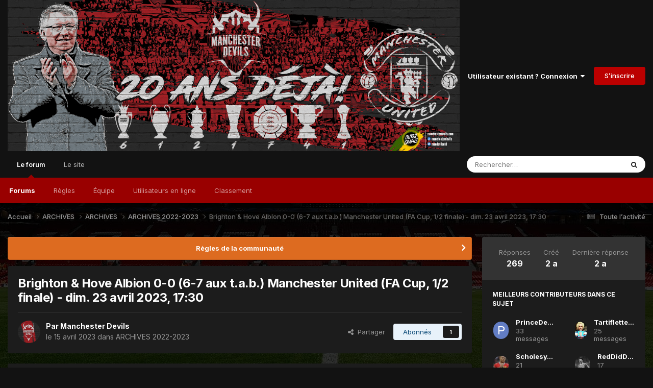

--- FILE ---
content_type: text/html;charset=UTF-8
request_url: https://forum.manchesterdevils.com/topic/8880-brighton-hove-albion-0-0-6-7-aux-tab-manchester-united-fa-cup-12-finale-dim-23-avril-2023-1730/page/11/
body_size: 40741
content:
<!DOCTYPE html>
<html lang="fr-FR" dir="ltr">
	<head>
		<meta charset="utf-8">
        
		<title>Brighton &amp; Hove Albion 0-0 (6-7 aux t.a.b.) Manchester United (FA Cup, 1/2 finale) - dim. 23 avril 2023, 17:30 - Page 11 - ARCHIVES 2022-2023 - Manchester Devils, le forum</title>
		
			<script>
  (function(i,s,o,g,r,a,m){i['GoogleAnalyticsObject']=r;i[r]=i[r]||function(){
  (i[r].q=i[r].q||[]).push(arguments)},i[r].l=1*new Date();a=s.createElement(o),
  m=s.getElementsByTagName(o)[0];a.async=1;a.src=g;m.parentNode.insertBefore(a,m)
  })(window,document,'script','//www.google-analytics.com/analytics.js','ga');

  ga('create', 'UA-71633710-1', 'auto');
  ga('send', 'pageview');

</script>
		
		
		
		

	<meta name="viewport" content="width=device-width, initial-scale=1">



	<meta name="twitter:card" content="summary_large_image" />


	
		<meta name="twitter:site" content="@ManDevilsUtd" />
	



	
		
			
				<meta property="og:title" content="Brighton &amp; Hove Albion 0-0 (6-7 aux t.a.b.) Manchester United (FA Cup, 1/2 finale) - dim. 23 avril 2023, 17:30">
			
		
	

	
		
			
				<meta property="og:type" content="website">
			
		
	

	
		
			
				<meta property="og:url" content="https://forum.manchesterdevils.com/topic/8880-brighton-hove-albion-0-0-6-7-aux-tab-manchester-united-fa-cup-12-finale-dim-23-avril-2023-1730/">
			
		
	

	
		
			
				<meta property="og:updated_time" content="2023-04-25T17:47:23Z">
			
		
	

	
		
			
				<meta property="og:image" content="https://forum.manchesterdevils.com/uploads/monthly_2023_04/Screenshot_2023-04-25-19-48-13-738_com.google.android.googlequicksearchbox.jpg.aed6f805ece1a66d357059ab51fe1f5a.jpg">
			
		
	

	
		
			
				<meta property="og:site_name" content="Manchester Devils, le forum">
			
		
	

	
		
			
				<meta property="og:locale" content="fr_FR">
			
		
	


	
		<link rel="first" href="https://forum.manchesterdevils.com/topic/8880-brighton-hove-albion-0-0-6-7-aux-tab-manchester-united-fa-cup-12-finale-dim-23-avril-2023-1730/" />
	

	
		<link rel="prev" href="https://forum.manchesterdevils.com/topic/8880-brighton-hove-albion-0-0-6-7-aux-tab-manchester-united-fa-cup-12-finale-dim-23-avril-2023-1730/page/10/" />
	

	
		<link rel="canonical" href="https://forum.manchesterdevils.com/topic/8880-brighton-hove-albion-0-0-6-7-aux-tab-manchester-united-fa-cup-12-finale-dim-23-avril-2023-1730/page/11/" />
	





<link rel="manifest" href="https://forum.manchesterdevils.com/manifest.webmanifest/">
<meta name="msapplication-config" content="https://forum.manchesterdevils.com/browserconfig.xml/">
<meta name="msapplication-starturl" content="/">
<meta name="application-name" content="Manchester Devils, le forum">
<meta name="apple-mobile-web-app-title" content="Manchester Devils, le forum">

	<meta name="theme-color" content="#121212">



	<link rel="mask-icon" href="https://forum.manchesterdevils.com/uploads/monthly_2019_12/safari-pinned-tab_svg.96acf819b418931530c61e4f968eff1c?v=1710884771" color="#d81920">




	

	
		
			<link rel="icon" sizes="36x36" href="https://forum.manchesterdevils.com/uploads/monthly_2021_04/android-chrome-36x36.png?v=1710884771">
		
	

	
		
			<link rel="icon" sizes="48x48" href="https://forum.manchesterdevils.com/uploads/monthly_2021_04/android-chrome-48x48.png?v=1710884771">
		
	

	
		
			<link rel="icon" sizes="72x72" href="https://forum.manchesterdevils.com/uploads/monthly_2021_04/android-chrome-72x72.png?v=1710884771">
		
	

	
		
			<link rel="icon" sizes="96x96" href="https://forum.manchesterdevils.com/uploads/monthly_2021_04/android-chrome-96x96.png?v=1710884771">
		
	

	
		
			<link rel="icon" sizes="144x144" href="https://forum.manchesterdevils.com/uploads/monthly_2021_04/android-chrome-144x144.png?v=1710884771">
		
	

	
		
			<link rel="icon" sizes="192x192" href="https://forum.manchesterdevils.com/uploads/monthly_2021_04/android-chrome-192x192.png?v=1710884771">
		
	

	
		
			<link rel="icon" sizes="256x256" href="https://forum.manchesterdevils.com/uploads/monthly_2021_04/android-chrome-256x256.png?v=1710884771">
		
	

	
		
			<link rel="icon" sizes="384x384" href="https://forum.manchesterdevils.com/uploads/monthly_2021_04/android-chrome-384x384.png?v=1710884771">
		
	

	
		
			<link rel="icon" sizes="512x512" href="https://forum.manchesterdevils.com/uploads/monthly_2021_04/android-chrome-512x512.png?v=1710884771">
		
	

	
		
			<meta name="msapplication-square70x70logo" content="https://forum.manchesterdevils.com/uploads/monthly_2021_04/msapplication-square70x70logo.png?v=1710884771"/>
		
	

	
		
			<meta name="msapplication-TileImage" content="https://forum.manchesterdevils.com/uploads/monthly_2021_04/msapplication-TileImage.png?v=1710884771"/>
		
	

	
		
			<meta name="msapplication-square150x150logo" content="https://forum.manchesterdevils.com/uploads/monthly_2021_04/msapplication-square150x150logo.png?v=1710884771"/>
		
	

	
		
			<meta name="msapplication-wide310x150logo" content="https://forum.manchesterdevils.com/uploads/monthly_2021_04/msapplication-wide310x150logo.png?v=1710884771"/>
		
	

	
		
			<meta name="msapplication-square310x310logo" content="https://forum.manchesterdevils.com/uploads/monthly_2021_04/msapplication-square310x310logo.png?v=1710884771"/>
		
	

	
		
			
				<link rel="apple-touch-icon" href="https://forum.manchesterdevils.com/uploads/monthly_2021_04/apple-touch-icon-57x57.png?v=1710884771">
			
		
	

	
		
			
				<link rel="apple-touch-icon" sizes="60x60" href="https://forum.manchesterdevils.com/uploads/monthly_2021_04/apple-touch-icon-60x60.png?v=1710884771">
			
		
	

	
		
			
				<link rel="apple-touch-icon" sizes="72x72" href="https://forum.manchesterdevils.com/uploads/monthly_2021_04/apple-touch-icon-72x72.png?v=1710884771">
			
		
	

	
		
			
				<link rel="apple-touch-icon" sizes="76x76" href="https://forum.manchesterdevils.com/uploads/monthly_2021_04/apple-touch-icon-76x76.png?v=1710884771">
			
		
	

	
		
			
				<link rel="apple-touch-icon" sizes="114x114" href="https://forum.manchesterdevils.com/uploads/monthly_2021_04/apple-touch-icon-114x114.png?v=1710884771">
			
		
	

	
		
			
				<link rel="apple-touch-icon" sizes="120x120" href="https://forum.manchesterdevils.com/uploads/monthly_2021_04/apple-touch-icon-120x120.png?v=1710884771">
			
		
	

	
		
			
				<link rel="apple-touch-icon" sizes="144x144" href="https://forum.manchesterdevils.com/uploads/monthly_2021_04/apple-touch-icon-144x144.png?v=1710884771">
			
		
	

	
		
			
				<link rel="apple-touch-icon" sizes="152x152" href="https://forum.manchesterdevils.com/uploads/monthly_2021_04/apple-touch-icon-152x152.png?v=1710884771">
			
		
	

	
		
			
				<link rel="apple-touch-icon" sizes="180x180" href="https://forum.manchesterdevils.com/uploads/monthly_2021_04/apple-touch-icon-180x180.png?v=1710884771">
			
		
	





<link rel="preload" href="//forum.manchesterdevils.com/applications/core/interface/font/fontawesome-webfont.woff2?v=4.7.0" as="font" crossorigin="anonymous">
		


	<link rel="preconnect" href="https://fonts.googleapis.com">
	<link rel="preconnect" href="https://fonts.gstatic.com" crossorigin>
	
		<link href="https://fonts.googleapis.com/css2?family=Inter:wght@300;400;500;600;700&display=swap" rel="stylesheet">
	



	<link rel='stylesheet' href='https://forum.manchesterdevils.com/uploads/css_built_24/341e4a57816af3ba440d891ca87450ff_framework.css?v=a1d49d2f571720124410' media='all'>

	<link rel='stylesheet' href='https://forum.manchesterdevils.com/uploads/css_built_24/05e81b71abe4f22d6eb8d1a929494829_responsive.css?v=a1d49d2f571720124410' media='all'>

	<link rel='stylesheet' href='https://forum.manchesterdevils.com/uploads/css_built_24/20446cf2d164adcc029377cb04d43d17_flags.css?v=a1d49d2f571720124410' media='all'>

	<link rel='stylesheet' href='https://forum.manchesterdevils.com/uploads/css_built_24/90eb5adf50a8c640f633d47fd7eb1778_core.css?v=a1d49d2f571720124410' media='all'>

	<link rel='stylesheet' href='https://forum.manchesterdevils.com/uploads/css_built_24/5a0da001ccc2200dc5625c3f3934497d_core_responsive.css?v=a1d49d2f571720124410' media='all'>

	<link rel='stylesheet' href='https://forum.manchesterdevils.com/uploads/css_built_24/62e269ced0fdab7e30e026f1d30ae516_forums.css?v=a1d49d2f571720124410' media='all'>

	<link rel='stylesheet' href='https://forum.manchesterdevils.com/uploads/css_built_24/76e62c573090645fb99a15a363d8620e_forums_responsive.css?v=a1d49d2f571720124410' media='all'>

	<link rel='stylesheet' href='https://forum.manchesterdevils.com/uploads/css_built_24/ebdea0c6a7dab6d37900b9190d3ac77b_topics.css?v=a1d49d2f571720124410' media='all'>





<link rel='stylesheet' href='https://forum.manchesterdevils.com/uploads/css_built_24/258adbb6e4f3e83cd3b355f84e3fa002_custom.css?v=a1d49d2f571720124410' media='all'>




		
		

	
	<link rel='shortcut icon' href='https://forum.manchesterdevils.com/uploads/monthly_2019_12/favicon.ico' type="image/x-icon">

	</head>
	<body class="ipsApp ipsApp_front ipsJS_none ipsClearfix" data-controller="core.front.core.app"  data-message=""  data-pageapp="forums" data-pagelocation="front" data-pagemodule="forums" data-pagecontroller="topic" data-pageid="8880"   >
		
        

        

		<a href="#ipsLayout_mainArea" class="ipsHide" title="Aller au contenu principal de cette page" accesskey="m">Aller au contenu</a>
		





		<div id="ipsLayout_header" class="ipsClearfix">
			<header>
				<div class="ipsLayout_container">
					


<a href='https://forum.manchesterdevils.com/' id='elLogo' accesskey='1'><img src="https://forum.manchesterdevils.com/uploads/monthly_2022_09/20y_cover_twitter.png.e2c9c0bb24ed5bd07d4637550d090ab3.png" alt='Manchester Devils, le forum'></a>

					
						

	<ul id='elUserNav' class='ipsList_inline cSignedOut ipsResponsive_showDesktop'>
		
        
		
        
        
            
            <li id='elSignInLink'>
                <a href='https://forum.manchesterdevils.com/login/' data-ipsMenu-closeOnClick="false" data-ipsMenu id='elUserSignIn'>
                    Utilisateur existant ? Connexion &nbsp;<i class='fa fa-caret-down'></i>
                </a>
                
<div id='elUserSignIn_menu' class='ipsMenu ipsMenu_auto ipsHide'>
	<form accept-charset='utf-8' method='post' action='https://forum.manchesterdevils.com/login/'>
		<input type="hidden" name="csrfKey" value="88a4d332187d93af4a9aaa7d03166e2e">
		<input type="hidden" name="ref" value="aHR0cHM6Ly9mb3J1bS5tYW5jaGVzdGVyZGV2aWxzLmNvbS90b3BpYy84ODgwLWJyaWdodG9uLWhvdmUtYWxiaW9uLTAtMC02LTctYXV4LXRhYi1tYW5jaGVzdGVyLXVuaXRlZC1mYS1jdXAtMTItZmluYWxlLWRpbS0yMy1hdnJpbC0yMDIzLTE3MzAvcGFnZS8xMS8=">
		<div data-role="loginForm">
			
			
			
				<div class='ipsColumns ipsColumns_noSpacing'>
					<div class='ipsColumn ipsColumn_wide' id='elUserSignIn_internal'>
						
<div class="ipsPad ipsForm ipsForm_vertical">
	<h4 class="ipsType_sectionHead">Connexion</h4>
	<br><br>
	<ul class='ipsList_reset'>
		<li class="ipsFieldRow ipsFieldRow_noLabel ipsFieldRow_fullWidth">
			
			
				<input type="text" placeholder="Pseudo" name="auth" autocomplete="username">
			
		</li>
		<li class="ipsFieldRow ipsFieldRow_noLabel ipsFieldRow_fullWidth">
			<input type="password" placeholder="Mot de passe" name="password" autocomplete="current-password">
		</li>
		<li class="ipsFieldRow ipsFieldRow_checkbox ipsClearfix">
			<span class="ipsCustomInput">
				<input type="checkbox" name="remember_me" id="remember_me_checkbox" value="1" checked aria-checked="true">
				<span></span>
			</span>
			<div class="ipsFieldRow_content">
				<label class="ipsFieldRow_label" for="remember_me_checkbox">Se souvenir de moi</label>
				<span class="ipsFieldRow_desc">Non recommandé sur les ordinateurs partagés</span>
			</div>
		</li>
		<li class="ipsFieldRow ipsFieldRow_fullWidth">
			<button type="submit" name="_processLogin" value="usernamepassword" class="ipsButton ipsButton_primary ipsButton_small" id="elSignIn_submit">Connexion</button>
			
				<p class="ipsType_right ipsType_small">
					
						<a href='https://forum.manchesterdevils.com/lostpassword/' data-ipsDialog data-ipsDialog-title='Mot de passe oublié ?'>
					
					Mot de passe oublié ?</a>
				</p>
			
		</li>
	</ul>
</div>
					</div>
					<div class='ipsColumn ipsColumn_wide'>
						<div class='ipsPadding' id='elUserSignIn_external'>
							<div class='ipsAreaBackground_light ipsPadding:half'>
								
									<p class='ipsType_reset ipsType_small ipsType_center'><strong>Ou connectez-vous avec l’un de ces services</strong></p>
								
								
									<div class='ipsType_center ipsMargin_top:half'>
										

<button type="submit" name="_processLogin" value="11" class='ipsButton ipsButton_verySmall ipsButton_fullWidth ipsSocial ipsSocial_facebook' style="background-color: #3a579a">
	
		<span class='ipsSocial_icon'>
			
				<i class='fa fa-facebook-official'></i>
			
		</span>
		<span class='ipsSocial_text'>Se connecter avec Facebook</span>
	
</button>
									</div>
								
									<div class='ipsType_center ipsMargin_top:half'>
										

<button type="submit" name="_processLogin" value="18" class='ipsButton ipsButton_verySmall ipsButton_fullWidth ipsSocial ipsSocial_twitter' style="background-color: #00abf0">
	
		<span class='ipsSocial_icon'>
			
				<i class='fa fa-twitter'></i>
			
		</span>
		<span class='ipsSocial_text'>Se connecter avec Twitter</span>
	
</button>
									</div>
								
									<div class='ipsType_center ipsMargin_top:half'>
										

<button type="submit" name="_processLogin" value="12" class='ipsButton ipsButton_verySmall ipsButton_fullWidth ipsSocial ipsSocial_google' style="background-color: #4285F4">
	
		<span class='ipsSocial_icon'>
			
				<i class='fa fa-google'></i>
			
		</span>
		<span class='ipsSocial_text'>Se connecter avec Google</span>
	
</button>
									</div>
								
							</div>
						</div>
					</div>
				</div>
			
		</div>
	</form>
</div>
            </li>
            
        
		
			<li>
				
					<a href='https://forum.manchesterdevils.com/register/' data-ipsDialog data-ipsDialog-size='narrow' data-ipsDialog-title='S’inscrire' id='elRegisterButton' class='ipsButton ipsButton_normal ipsButton_primary'>S’inscrire</a>
				
			</li>
		
	</ul>

						
<ul class='ipsMobileHamburger ipsList_reset ipsResponsive_hideDesktop'>
	<li data-ipsDrawer data-ipsDrawer-drawerElem='#elMobileDrawer'>
		<a href='#' >
			
			
				
			
			
			
			<i class='fa fa-navicon'></i>
		</a>
	</li>
</ul>
					
				</div>
			</header>
			

	<nav data-controller='core.front.core.navBar' class=' ipsResponsive_showDesktop'>
		<div class='ipsNavBar_primary ipsLayout_container '>
			<ul data-role="primaryNavBar" class='ipsClearfix'>
				


	
		
		
			
		
		<li class='ipsNavBar_active' data-active id='elNavSecondary_1' data-role="navBarItem" data-navApp="core" data-navExt="CustomItem">
			
			
				<a href="https://forum.manchesterdevils.com"  data-navItem-id="1" data-navDefault>
					Le forum<span class='ipsNavBar_active__identifier'></span>
				</a>
			
			
				<ul class='ipsNavBar_secondary ' data-role='secondaryNavBar'>
					


	
		
		
			
		
		<li class='ipsNavBar_active' data-active id='elNavSecondary_8' data-role="navBarItem" data-navApp="forums" data-navExt="Forums">
			
			
				<a href="https://forum.manchesterdevils.com"  data-navItem-id="8" data-navDefault>
					Forums<span class='ipsNavBar_active__identifier'></span>
				</a>
			
			
		</li>
	
	

	
		
		
		<li  id='elNavSecondary_10' data-role="navBarItem" data-navApp="core" data-navExt="Guidelines">
			
			
				<a href="https://forum.manchesterdevils.com/guidelines/"  data-navItem-id="10" >
					Règles<span class='ipsNavBar_active__identifier'></span>
				</a>
			
			
		</li>
	
	

	
		
		
		<li  id='elNavSecondary_11' data-role="navBarItem" data-navApp="core" data-navExt="StaffDirectory">
			
			
				<a href="https://forum.manchesterdevils.com/staff/"  data-navItem-id="11" >
					Équipe<span class='ipsNavBar_active__identifier'></span>
				</a>
			
			
		</li>
	
	

	
		
		
		<li  id='elNavSecondary_12' data-role="navBarItem" data-navApp="core" data-navExt="OnlineUsers">
			
			
				<a href="https://forum.manchesterdevils.com/online/"  data-navItem-id="12" >
					Utilisateurs en ligne<span class='ipsNavBar_active__identifier'></span>
				</a>
			
			
		</li>
	
	

	
		
		
		<li  id='elNavSecondary_13' data-role="navBarItem" data-navApp="core" data-navExt="Leaderboard">
			
			
				<a href="https://forum.manchesterdevils.com/leaderboard/"  data-navItem-id="13" >
					Classement<span class='ipsNavBar_active__identifier'></span>
				</a>
			
			
		</li>
	
	

					<li class='ipsHide' id='elNavigationMore_1' data-role='navMore'>
						<a href='#' data-ipsMenu data-ipsMenu-appendTo='#elNavigationMore_1' id='elNavigationMore_1_dropdown'>Plus <i class='fa fa-caret-down'></i></a>
						<ul class='ipsHide ipsMenu ipsMenu_auto' id='elNavigationMore_1_dropdown_menu' data-role='moreDropdown'></ul>
					</li>
				</ul>
			
		</li>
	
	

	
		
		
		<li  id='elNavSecondary_20' data-role="navBarItem" data-navApp="core" data-navExt="CustomItem">
			
			
				<a href="https://www.manchesterdevils.com/"  data-navItem-id="20" >
					Le site<span class='ipsNavBar_active__identifier'></span>
				</a>
			
			
				<ul class='ipsNavBar_secondary ipsHide' data-role='secondaryNavBar'>
					


	
		
		
		<li  id='elNavSecondary_21' data-role="navBarItem" data-navApp="core" data-navExt="CustomItem">
			
			
				<a href="https://www.manchesterdevils.com/articles"  data-navItem-id="21" >
					News<span class='ipsNavBar_active__identifier'></span>
				</a>
			
			
		</li>
	
	

	
		
		
		<li  id='elNavSecondary_22' data-role="navBarItem" data-navApp="core" data-navExt="CustomItem">
			
			
				<a href="https://www.manchesterdevils.com/resultats"  data-navItem-id="22" >
					Calendrier<span class='ipsNavBar_active__identifier'></span>
				</a>
			
			
		</li>
	
	

	
		
		
		<li  id='elNavSecondary_23' data-role="navBarItem" data-navApp="core" data-navExt="CustomItem">
			
			
				<a href="https://www.manchesterdevils.com/les-personnes"  data-navItem-id="23" >
					Joueurs<span class='ipsNavBar_active__identifier'></span>
				</a>
			
			
		</li>
	
	

	
		
		
		<li  id='elNavSecondary_24' data-role="navBarItem" data-navApp="core" data-navExt="CustomItem">
			
			
				<a href="https://www.manchesterdevils.com/pronostiquer"  data-navItem-id="24" >
					Pronos<span class='ipsNavBar_active__identifier'></span>
				</a>
			
			
		</li>
	
	

					<li class='ipsHide' id='elNavigationMore_20' data-role='navMore'>
						<a href='#' data-ipsMenu data-ipsMenu-appendTo='#elNavigationMore_20' id='elNavigationMore_20_dropdown'>Plus <i class='fa fa-caret-down'></i></a>
						<ul class='ipsHide ipsMenu ipsMenu_auto' id='elNavigationMore_20_dropdown_menu' data-role='moreDropdown'></ul>
					</li>
				</ul>
			
		</li>
	
	

	
	

	
	

	
	

				<li class='ipsHide' id='elNavigationMore' data-role='navMore'>
					<a href='#' data-ipsMenu data-ipsMenu-appendTo='#elNavigationMore' id='elNavigationMore_dropdown'>Plus</a>
					<ul class='ipsNavBar_secondary ipsHide' data-role='secondaryNavBar'>
						<li class='ipsHide' id='elNavigationMore_more' data-role='navMore'>
							<a href='#' data-ipsMenu data-ipsMenu-appendTo='#elNavigationMore_more' id='elNavigationMore_more_dropdown'>Plus <i class='fa fa-caret-down'></i></a>
							<ul class='ipsHide ipsMenu ipsMenu_auto' id='elNavigationMore_more_dropdown_menu' data-role='moreDropdown'></ul>
						</li>
					</ul>
				</li>
			</ul>
			

	<div id="elSearchWrapper">
		<div id='elSearch' data-controller="core.front.core.quickSearch">
			<form accept-charset='utf-8' action='//forum.manchesterdevils.com/search/?do=quicksearch' method='post'>
                <input type='search' id='elSearchField' placeholder='Rechercher…' name='q' autocomplete='off' aria-label='Rechercher'>
                <details class='cSearchFilter'>
                    <summary class='cSearchFilter__text'></summary>
                    <ul class='cSearchFilter__menu'>
                        
                        <li><label><input type="radio" name="type" value="all" ><span class='cSearchFilter__menuText'>N’importe où</span></label></li>
                        
                            
                                <li><label><input type="radio" name="type" value='contextual_{&quot;type&quot;:&quot;forums_topic&quot;,&quot;nodes&quot;:247}' checked><span class='cSearchFilter__menuText'>Ce forum</span></label></li>
                            
                                <li><label><input type="radio" name="type" value='contextual_{&quot;type&quot;:&quot;forums_topic&quot;,&quot;item&quot;:8880}' checked><span class='cSearchFilter__menuText'>Ce sujet</span></label></li>
                            
                        
                        
                            <li><label><input type="radio" name="type" value="forums_topic"><span class='cSearchFilter__menuText'>Sujets</span></label></li>
                        
                            <li><label><input type="radio" name="type" value="core_members"><span class='cSearchFilter__menuText'>Membres</span></label></li>
                        
                    </ul>
                </details>
				<button class='cSearchSubmit' type="submit" aria-label='Rechercher'><i class="fa fa-search"></i></button>
			</form>
		</div>
	</div>

		</div>
	</nav>

			
<ul id='elMobileNav' class='ipsResponsive_hideDesktop' data-controller='core.front.core.mobileNav'>
	
		
			
			
				
				
			
				
				
			
				
					<li id='elMobileBreadcrumb'>
						<a href='https://forum.manchesterdevils.com/forum/247-archives-2022-2023/'>
							<span>ARCHIVES 2022-2023</span>
						</a>
					</li>
				
				
			
				
				
			
		
	
	
	
	<li >
		<a data-action="defaultStream" href='https://forum.manchesterdevils.com/discover/'><i class="fa fa-newspaper-o" aria-hidden="true"></i></a>
	</li>

	

	
		<li class='ipsJS_show'>
			<a href='https://forum.manchesterdevils.com/search/'><i class='fa fa-search'></i></a>
		</li>
	
</ul>
		</div>
		<main id="ipsLayout_body" class="ipsLayout_container">
			<div id="ipsLayout_contentArea">
				<div id="ipsLayout_contentWrapper">
					
<nav class='ipsBreadcrumb ipsBreadcrumb_top ipsFaded_withHover'>
	

	<ul class='ipsList_inline ipsPos_right'>
		
		<li >
			<a data-action="defaultStream" class='ipsType_light '  href='https://forum.manchesterdevils.com/discover/'><i class="fa fa-newspaper-o" aria-hidden="true"></i> <span>Toute l’activité</span></a>
		</li>
		
	</ul>

	<ul data-role="breadcrumbList">
		<li>
			<a title="Accueil" href='https://forum.manchesterdevils.com/'>
				<span>Accueil <i class='fa fa-angle-right'></i></span>
			</a>
		</li>
		
		
			<li>
				
					<a href='https://forum.manchesterdevils.com/forum/31-archives/'>
						<span>ARCHIVES <i class='fa fa-angle-right' aria-hidden="true"></i></span>
					</a>
				
			</li>
		
			<li>
				
					<a href='https://forum.manchesterdevils.com/forum/213-archives/'>
						<span>ARCHIVES <i class='fa fa-angle-right' aria-hidden="true"></i></span>
					</a>
				
			</li>
		
			<li>
				
					<a href='https://forum.manchesterdevils.com/forum/247-archives-2022-2023/'>
						<span>ARCHIVES 2022-2023 <i class='fa fa-angle-right' aria-hidden="true"></i></span>
					</a>
				
			</li>
		
			<li>
				
					Brighton &amp; Hove Albion 0-0 (6-7 aux t.a.b.) Manchester United (FA Cup, 1/2 finale) - dim. 23 avril 2023, 17:30
				
			</li>
		
	</ul>
</nav>
					
					<div id="ipsLayout_mainArea">
						
						
						
						

	


	<div class='cAnnouncementsContent'>
		
		<div class='cAnnouncementContentTop ipsAnnouncement ipsMessage_warning ipsType_center'>
            
            <a href='https://forum.manchesterdevils.com/guidelines/' target="_blank" rel='noopener'>Règles de la communauté</a>
            
		</div>
		
	</div>



						



<div class='ipsPageHeader ipsResponsive_pull ipsBox ipsPadding sm:ipsPadding:half ipsMargin_bottom'>
		
	
	<div class='ipsFlex ipsFlex-ai:center ipsFlex-fw:wrap ipsGap:4'>
		<div class='ipsFlex-flex:11'>
			<h1 class='ipsType_pageTitle ipsContained_container'>
				

				
				
					<span class='ipsType_break ipsContained'>
						<span>Brighton &amp; Hove Albion 0-0 (6-7 aux t.a.b.) Manchester United (FA Cup, 1/2 finale) - dim. 23 avril 2023, 17:30</span>
					</span>
				
			</h1>
			
			
		</div>
		
	</div>
	<hr class='ipsHr'>
	<div class='ipsPageHeader__meta ipsFlex ipsFlex-jc:between ipsFlex-ai:center ipsFlex-fw:wrap ipsGap:3'>
		<div class='ipsFlex-flex:11'>
			<div class='ipsPhotoPanel ipsPhotoPanel_mini ipsPhotoPanel_notPhone ipsClearfix'>
				


	<a href="https://forum.manchesterdevils.com/profile/58878-manchester-devils/" rel="nofollow" data-ipsHover data-ipsHover-width="370" data-ipsHover-target="https://forum.manchesterdevils.com/profile/58878-manchester-devils/?do=hovercard" class="ipsUserPhoto ipsUserPhoto_mini" title="Aller sur le profil de Manchester Devils">
		<img src='https://forum.manchesterdevils.com/uploads/monthly_2021_08/profile_nologos.thumb.jpg.ea03d99cb253e0c1bd8d4dfb417aba00.jpg' alt='Manchester Devils' loading="lazy">
	</a>

				<div>
					<p class='ipsType_reset ipsType_blendLinks'>
						<span class='ipsType_normal'>
						
							<strong>Par 


<a href='https://forum.manchesterdevils.com/profile/58878-manchester-devils/' rel="nofollow" data-ipsHover data-ipsHover-width='370' data-ipsHover-target='https://forum.manchesterdevils.com/profile/58878-manchester-devils/?do=hovercard&amp;referrer=https%253A%252F%252Fforum.manchesterdevils.com%252Ftopic%252F8880-brighton-hove-albion-0-0-6-7-aux-tab-manchester-united-fa-cup-12-finale-dim-23-avril-2023-1730%252Fpage%252F11%252F' title="Aller sur le profil de Manchester Devils" class="ipsType_break">Manchester Devils</a></strong><br />
							<span class='ipsType_light'><time datetime='2023-04-15T22:00:01Z' title='04/15/23 22:00' data-short='2 a'>le 15 avril 2023</time> dans <a href="https://forum.manchesterdevils.com/forum/247-archives-2022-2023/">ARCHIVES 2022-2023</a></span>
						
						</span>
					</p>
				</div>
			</div>
		</div>
		
			<div class='ipsFlex-flex:01 ipsResponsive_hidePhone'>
				<div class='ipsShareLinks'>
					
						


    <a href='#elShareItem_1597935370_menu' id='elShareItem_1597935370' data-ipsMenu class='ipsShareButton ipsButton ipsButton_verySmall ipsButton_link ipsButton_link--light'>
        <span><i class='fa fa-share-alt'></i></span> &nbsp;Partager
    </a>

    <div class='ipsPadding ipsMenu ipsMenu_auto ipsHide' id='elShareItem_1597935370_menu' data-controller="core.front.core.sharelink">
        <ul class='ipsList_inline'>
            
                <li>
<a href="https://x.com/share?url=https%3A%2F%2Fforum.manchesterdevils.com%2Ftopic%2F8880-brighton-hove-albion-0-0-6-7-aux-tab-manchester-united-fa-cup-12-finale-dim-23-avril-2023-1730%2F" class="cShareLink cShareLink_x" target="_blank" data-role="shareLink" title='Share on X' data-ipsTooltip rel='nofollow noopener'>
    <i class="fa fa-x"></i>
</a></li>
            
                <li>
<a href="https://www.facebook.com/sharer/sharer.php?u=https%3A%2F%2Fforum.manchesterdevils.com%2Ftopic%2F8880-brighton-hove-albion-0-0-6-7-aux-tab-manchester-united-fa-cup-12-finale-dim-23-avril-2023-1730%2F" class="cShareLink cShareLink_facebook" target="_blank" data-role="shareLink" title='Partager sur Facebook' data-ipsTooltip rel='noopener nofollow'>
	<i class="fa fa-facebook"></i>
</a></li>
            
                <li>
<a href="https://www.reddit.com/submit?url=https%3A%2F%2Fforum.manchesterdevils.com%2Ftopic%2F8880-brighton-hove-albion-0-0-6-7-aux-tab-manchester-united-fa-cup-12-finale-dim-23-avril-2023-1730%2F&amp;title=Brighton+%26+Hove+Albion+0-0+%286-7+aux+t.a.b.%29+Manchester+United+%28FA+Cup%2C+1%2F2+finale%29+-+dim.+23+avril+2023%2C+17%3A30" rel="nofollow noopener" class="cShareLink cShareLink_reddit" target="_blank" title='Partager sur Reddit' data-ipsTooltip>
	<i class="fa fa-reddit"></i>
</a></li>
            
                <li>
<a href="https://pinterest.com/pin/create/button/?url=https://forum.manchesterdevils.com/topic/8880-brighton-hove-albion-0-0-6-7-aux-tab-manchester-united-fa-cup-12-finale-dim-23-avril-2023-1730/&amp;media=https://forum.manchesterdevils.com/uploads/monthly_2021_04/profile_nologos_512.png.24aed024bd589e3d035c6c3e8872234b.png" class="cShareLink cShareLink_pinterest" rel="nofollow noopener" target="_blank" data-role="shareLink" title='Partager sur Pinterest' data-ipsTooltip>
	<i class="fa fa-pinterest"></i>
</a></li>
            
        </ul>
        
            <hr class='ipsHr'>
            <button class='ipsHide ipsButton ipsButton_verySmall ipsButton_light ipsButton_fullWidth ipsMargin_top:half' data-controller='core.front.core.webshare' data-role='webShare' data-webShareTitle='Brighton &amp; Hove Albion 0-0 (6-7 aux t.a.b.) Manchester United (FA Cup, 1/2 finale) - dim. 23 avril 2023, 17:30' data-webShareText='Brighton &amp; Hove Albion 0-0 (6-7 aux t.a.b.) Manchester United (FA Cup, 1/2 finale) - dim. 23 avril 2023, 17:30' data-webShareUrl='https://forum.manchesterdevils.com/topic/8880-brighton-hove-albion-0-0-6-7-aux-tab-manchester-united-fa-cup-12-finale-dim-23-avril-2023-1730/'>More sharing options...</button>
        
    </div>

					
					
                    

					



					



<div data-followApp='forums' data-followArea='topic' data-followID='8880' data-controller='core.front.core.followButton'>
	

	<a href='https://forum.manchesterdevils.com/login/' rel="nofollow" class="ipsFollow ipsPos_middle ipsButton ipsButton_light ipsButton_verySmall " data-role="followButton" data-ipsTooltip title='Connectez-vous pour activer le suivi'>
		<span>Abonnés</span>
		<span class='ipsCommentCount'>1</span>
	</a>

</div>
				</div>
			</div>
					
	</div>
	
	
</div>








<div class='ipsClearfix'>
	<ul class="ipsToolList ipsToolList_horizontal ipsClearfix ipsSpacer_both ipsResponsive_hidePhone">
		
		
		
	</ul>
</div>

<div id='comments' data-controller='core.front.core.commentFeed,forums.front.topic.view, core.front.core.ignoredComments' data-autoPoll data-baseURL='https://forum.manchesterdevils.com/topic/8880-brighton-hove-albion-0-0-6-7-aux-tab-manchester-united-fa-cup-12-finale-dim-23-avril-2023-1730/' data-lastPage data-feedID='topic-8880' class='cTopic ipsClear ipsSpacer_top'>
	
			

				<div class="ipsBox ipsResponsive_pull ipsPadding:half ipsClearfix ipsClear ipsMargin_bottom">
					
					
						


	
	<ul class='ipsPagination' id='elPagination_4a7d202bbd9d03691bae5db70e67e2be_1071324220' data-ipsPagination-seoPagination='true' data-pages='11' data-ipsPagination  data-ipsPagination-pages="11" data-ipsPagination-perPage='25'>
		
			
				<li class='ipsPagination_first'><a href='https://forum.manchesterdevils.com/topic/8880-brighton-hove-albion-0-0-6-7-aux-tab-manchester-united-fa-cup-12-finale-dim-23-avril-2023-1730/#comments' rel="first" data-page='1' data-ipsTooltip title='Première page'><i class='fa fa-angle-double-left'></i></a></li>
				<li class='ipsPagination_prev'><a href='https://forum.manchesterdevils.com/topic/8880-brighton-hove-albion-0-0-6-7-aux-tab-manchester-united-fa-cup-12-finale-dim-23-avril-2023-1730/page/10/#comments' rel="prev" data-page='10' data-ipsTooltip title='Page précédente'>Précédent</a></li>
				
					<li class='ipsPagination_page'><a href='https://forum.manchesterdevils.com/topic/8880-brighton-hove-albion-0-0-6-7-aux-tab-manchester-united-fa-cup-12-finale-dim-23-avril-2023-1730/page/6/#comments' data-page='6'>6</a></li>
				
					<li class='ipsPagination_page'><a href='https://forum.manchesterdevils.com/topic/8880-brighton-hove-albion-0-0-6-7-aux-tab-manchester-united-fa-cup-12-finale-dim-23-avril-2023-1730/page/7/#comments' data-page='7'>7</a></li>
				
					<li class='ipsPagination_page'><a href='https://forum.manchesterdevils.com/topic/8880-brighton-hove-albion-0-0-6-7-aux-tab-manchester-united-fa-cup-12-finale-dim-23-avril-2023-1730/page/8/#comments' data-page='8'>8</a></li>
				
					<li class='ipsPagination_page'><a href='https://forum.manchesterdevils.com/topic/8880-brighton-hove-albion-0-0-6-7-aux-tab-manchester-united-fa-cup-12-finale-dim-23-avril-2023-1730/page/9/#comments' data-page='9'>9</a></li>
				
					<li class='ipsPagination_page'><a href='https://forum.manchesterdevils.com/topic/8880-brighton-hove-albion-0-0-6-7-aux-tab-manchester-united-fa-cup-12-finale-dim-23-avril-2023-1730/page/10/#comments' data-page='10'>10</a></li>
				
			
			<li class='ipsPagination_page ipsPagination_active'><a href='https://forum.manchesterdevils.com/topic/8880-brighton-hove-albion-0-0-6-7-aux-tab-manchester-united-fa-cup-12-finale-dim-23-avril-2023-1730/page/11/#comments' data-page='11'>11</a></li>
			
				<li class='ipsPagination_next ipsPagination_inactive'><a href='https://forum.manchesterdevils.com/topic/8880-brighton-hove-albion-0-0-6-7-aux-tab-manchester-united-fa-cup-12-finale-dim-23-avril-2023-1730/page/11/#comments' rel="next" data-page='11' data-ipsTooltip title='Page suivante'>Suivant</a></li>
				<li class='ipsPagination_last ipsPagination_inactive'><a href='https://forum.manchesterdevils.com/topic/8880-brighton-hove-albion-0-0-6-7-aux-tab-manchester-united-fa-cup-12-finale-dim-23-avril-2023-1730/page/11/#comments' rel="last" data-page='11' data-ipsTooltip title='Dernière page'><i class='fa fa-angle-double-right'></i></a></li>
			
			
				<li class='ipsPagination_pageJump'>
					<a href='#' data-ipsMenu data-ipsMenu-closeOnClick='false' data-ipsMenu-appendTo='#elPagination_4a7d202bbd9d03691bae5db70e67e2be_1071324220' id='elPagination_4a7d202bbd9d03691bae5db70e67e2be_1071324220_jump'>Page 11 sur 11 &nbsp;<i class='fa fa-caret-down'></i></a>
					<div class='ipsMenu ipsMenu_narrow ipsPadding ipsHide' id='elPagination_4a7d202bbd9d03691bae5db70e67e2be_1071324220_jump_menu'>
						<form accept-charset='utf-8' method='post' action='https://forum.manchesterdevils.com/topic/8880-brighton-hove-albion-0-0-6-7-aux-tab-manchester-united-fa-cup-12-finale-dim-23-avril-2023-1730/#comments' data-role="pageJump" data-baseUrl='#'>
							<ul class='ipsForm ipsForm_horizontal'>
								<li class='ipsFieldRow'>
									<input type='number' min='1' max='11' placeholder='Numéro de page' class='ipsField_fullWidth' name='page'>
								</li>
								<li class='ipsFieldRow ipsFieldRow_fullWidth'>
									<input type='submit' class='ipsButton_fullWidth ipsButton ipsButton_verySmall ipsButton_primary' value='Aller'>
								</li>
							</ul>
						</form>
					</div>
				</li>
			
		
	</ul>

					
				</div>
			
	

	

<div data-controller='core.front.core.recommendedComments' data-url='https://forum.manchesterdevils.com/topic/8880-brighton-hove-albion-0-0-6-7-aux-tab-manchester-united-fa-cup-12-finale-dim-23-avril-2023-1730/?recommended=comments' class='ipsRecommendedComments ipsHide'>
	<div data-role="recommendedComments">
		<h2 class='ipsType_sectionHead ipsType_large ipsType_bold ipsMargin_bottom'>Messages recommandés</h2>
		
	</div>
</div>
	
	<div id="elPostFeed" data-role='commentFeed' data-controller='core.front.core.moderation' >
		<form action="https://forum.manchesterdevils.com/topic/8880-brighton-hove-albion-0-0-6-7-aux-tab-manchester-united-fa-cup-12-finale-dim-23-avril-2023-1730/page/11/?csrfKey=88a4d332187d93af4a9aaa7d03166e2e&amp;do=multimodComment" method="post" data-ipsPageAction data-role='moderationTools'>
			
			
				

					

					
					



<a id='comment-1683309'></a>
<article  id='elComment_1683309' class='cPost ipsBox ipsResponsive_pull  ipsComment  ipsComment_parent ipsClearfix ipsClear ipsColumns ipsColumns_noSpacing ipsColumns_collapsePhone    '>
	

	

	<div class='cAuthorPane_mobile ipsResponsive_showPhone'>
		<div class='cAuthorPane_photo'>
			<div class='cAuthorPane_photoWrap'>
				


	<a href="https://forum.manchesterdevils.com/profile/54595-axelou/" rel="nofollow" data-ipsHover data-ipsHover-width="370" data-ipsHover-target="https://forum.manchesterdevils.com/profile/54595-axelou/?do=hovercard" class="ipsUserPhoto ipsUserPhoto_large" title="Aller sur le profil de Axelou">
		<img src='https://forum.manchesterdevils.com/uploads/monthly_2023_07/MessiWC2022.thumb.jpg.08f43c6658222c222f7b75a005cbd5fa.jpg' alt='Axelou' loading="lazy">
	</a>

				
				
			</div>
		</div>
		<div class='cAuthorPane_content'>
			<h3 class='ipsType_sectionHead cAuthorPane_author ipsType_break ipsType_blendLinks ipsFlex ipsFlex-ai:center'>
				


<a href='https://forum.manchesterdevils.com/profile/54595-axelou/' rel="nofollow" data-ipsHover data-ipsHover-width='370' data-ipsHover-target='https://forum.manchesterdevils.com/profile/54595-axelou/?do=hovercard&amp;referrer=https%253A%252F%252Fforum.manchesterdevils.com%252Ftopic%252F8880-brighton-hove-albion-0-0-6-7-aux-tab-manchester-united-fa-cup-12-finale-dim-23-avril-2023-1730%252Fpage%252F11%252F' title="Aller sur le profil de Axelou" class="ipsType_break"><span style='color:#ff0000'>Axelou</span></a>
			</h3>
			<div class='ipsType_light ipsType_reset'>
				<a href='https://forum.manchesterdevils.com/topic/8880-brighton-hove-albion-0-0-6-7-aux-tab-manchester-united-fa-cup-12-finale-dim-23-avril-2023-1730/?do=findComment&amp;comment=1683309' rel="nofollow" class='ipsType_blendLinks'>Posté(e) <time datetime='2023-04-24T06:46:51Z' title='04/24/23 06:46' data-short='2 a'>le 24 avril 2023</time></a>
				
			</div>
		</div>
	</div>
	<aside class='ipsComment_author cAuthorPane ipsColumn ipsColumn_medium ipsResponsive_hidePhone'>
		<h3 class='ipsType_sectionHead cAuthorPane_author ipsType_blendLinks ipsType_break'><strong>


<a href='https://forum.manchesterdevils.com/profile/54595-axelou/' rel="nofollow" data-ipsHover data-ipsHover-width='370' data-ipsHover-target='https://forum.manchesterdevils.com/profile/54595-axelou/?do=hovercard&amp;referrer=https%253A%252F%252Fforum.manchesterdevils.com%252Ftopic%252F8880-brighton-hove-albion-0-0-6-7-aux-tab-manchester-united-fa-cup-12-finale-dim-23-avril-2023-1730%252Fpage%252F11%252F' title="Aller sur le profil de Axelou" class="ipsType_break">Axelou</a></strong>
			
		</h3>
		<ul class='cAuthorPane_info ipsList_reset'>
			<li data-role='photo' class='cAuthorPane_photo'>
				<div class='cAuthorPane_photoWrap'>
					


	<a href="https://forum.manchesterdevils.com/profile/54595-axelou/" rel="nofollow" data-ipsHover data-ipsHover-width="370" data-ipsHover-target="https://forum.manchesterdevils.com/profile/54595-axelou/?do=hovercard" class="ipsUserPhoto ipsUserPhoto_large" title="Aller sur le profil de Axelou">
		<img src='https://forum.manchesterdevils.com/uploads/monthly_2023_07/MessiWC2022.thumb.jpg.08f43c6658222c222f7b75a005cbd5fa.jpg' alt='Axelou' loading="lazy">
	</a>

					
					
				</div>
			</li>
			
				<li data-role='group'><span style='color:#ff0000'>Fergie Babes</span></li>
				
			
			
				<li data-role='stats' class='ipsMargin_top'>
					<ul class="ipsList_reset ipsType_light ipsFlex ipsFlex-ai:center ipsFlex-jc:center ipsGap_row:2 cAuthorPane_stats">
						<li>
							
								<a href="https://forum.manchesterdevils.com/profile/54595-axelou/content/" rel="nofollow" title="2939 messages " data-ipsTooltip class="ipsType_blendLinks">
							
								<i class="fa fa-comment"></i> 2.9&nbsp;k
							
								</a>
							
						</li>
						
					</ul>
				</li>
			
			
				

	
	<li data-role='custom-field' class='ipsResponsive_hidePhone ipsType_break'>
		
<i class="fa fa-globe" aria-hidden="true"></i> 91
	</li>
	
	<li data-role='custom-field' class='ipsResponsive_hidePhone ipsType_break'>
		
<i class="fa fa-star" aria-hidden="true"></i> Messi, Ronaldo, Ronaldo, Scholes, Keane
	</li>
	

			
		</ul>
	</aside>
	<div class='ipsColumn ipsColumn_fluid ipsMargin:none'>
		

<div id='comment-1683309_wrap' data-controller='core.front.core.comment' data-commentApp='forums' data-commentType='forums' data-commentID="1683309" data-quoteData='{&quot;userid&quot;:54595,&quot;username&quot;:&quot;Axelou&quot;,&quot;timestamp&quot;:1682318811,&quot;contentapp&quot;:&quot;forums&quot;,&quot;contenttype&quot;:&quot;forums&quot;,&quot;contentid&quot;:8880,&quot;contentclass&quot;:&quot;forums_Topic&quot;,&quot;contentcommentid&quot;:1683309}' class='ipsComment_content ipsType_medium'>

	<div class='ipsComment_meta ipsType_light ipsFlex ipsFlex-ai:center ipsFlex-jc:between ipsFlex-fd:row-reverse'>
		<div class='ipsType_light ipsType_reset ipsType_blendLinks ipsComment_toolWrap'>
			<div class='ipsResponsive_hidePhone ipsComment_badges'>
				<ul class='ipsList_reset ipsFlex ipsFlex-jc:end ipsFlex-fw:wrap ipsGap:2 ipsGap_row:1'>
					
					
					
					
					
				</ul>
			</div>
			<ul class='ipsList_reset ipsComment_tools'>
				<li>
					<a href='#elControls_1683309_menu' class='ipsComment_ellipsis' id='elControls_1683309' title='Plus d’options…' data-ipsMenu data-ipsMenu-appendTo='#comment-1683309_wrap'><i class='fa fa-ellipsis-h'></i></a>
					<ul id='elControls_1683309_menu' class='ipsMenu ipsMenu_narrow ipsHide'>
						
						
							<li class='ipsMenu_item'><a href='https://forum.manchesterdevils.com/topic/8880-brighton-hove-albion-0-0-6-7-aux-tab-manchester-united-fa-cup-12-finale-dim-23-avril-2023-1730/?do=findComment&amp;comment=1683309' rel="nofollow" title='Partager ce message' data-ipsDialog data-ipsDialog-size='narrow' data-ipsDialog-content='#elShareComment_1683309_menu' data-ipsDialog-title="Partager ce message" id='elSharePost_1683309' data-role='shareComment'>Partager</a></li>
						
                        
						
						
						
							
								
							
							
							
							
							
							
						
					</ul>
				</li>
				
			</ul>
		</div>

		<div class='ipsType_reset ipsResponsive_hidePhone'>
			<a href='https://forum.manchesterdevils.com/topic/8880-brighton-hove-albion-0-0-6-7-aux-tab-manchester-united-fa-cup-12-finale-dim-23-avril-2023-1730/?do=findComment&amp;comment=1683309' rel="nofollow" class='ipsType_blendLinks'>Posté(e) <time datetime='2023-04-24T06:46:51Z' title='04/24/23 06:46' data-short='2 a'>le 24 avril 2023</time></a>
			
			<span class='ipsResponsive_hidePhone'>
				
				
			</span>
		</div>
	</div>

	

    

	<div class='cPost_contentWrap'>
		
		<div data-role='commentContent' class='ipsType_normal ipsType_richText ipsPadding_bottom ipsContained' data-controller='core.front.core.lightboxedImages'>
			<p>
	Personnellement, j'aurai vite oublié le match et son faible contenu, une fois encore.
</p>

<p>
	La saison a été longue, la saison a été éprouvante, on se qualifie pour une finale à Wembley face au rival voisin, c'est tout ce que je retiens !
</p>

<p>
	Bravo à l'équipe, bravo au coach. Il faut maintenant aller chercher ce titre pour finir sur un bilan honorable cette saison qui s'annonçait pourtant catastrophique.
</p>


			
		</div>

		
			<div class='ipsItemControls'>
				
					
						

	<div data-controller='core.front.core.reaction' class='ipsItemControls_right ipsClearfix '>	
		<div class='ipsReact ipsPos_right'>
			
				
				<div class='ipsReact_blurb ' data-role='reactionBlurb'>
					
						

	
	<ul class='ipsReact_reactions'>
		
		
			
				
				<li class='ipsReact_reactCount'>
					
						<span data-ipsTooltip title="J&#039;aime">
					
							<span>
								<img src='https://forum.manchesterdevils.com/uploads/reactions/react_like.png' alt="J&#039;aime" loading="lazy">
							</span>
							<span>
								4
							</span>
					
						</span>
					
				</li>
			
		
	</ul>

					
				</div>
			
			
			
		</div>
	</div>

					
				
				<ul class='ipsComment_controls ipsClearfix ipsItemControls_left' data-role="commentControls">
					
						
						
						
						
												
					
					<li class='ipsHide' data-role='commentLoading'>
						<span class='ipsLoading ipsLoading_tiny ipsLoading_noAnim'></span>
					</li>
				</ul>
			</div>
		

		
			

	<div data-role="memberSignature" class='ipsResponsive_hidePhone ipsBorder_top ipsPadding_vertical'>
		

		<div class='ipsType_light ipsType_richText' data-ipsLazyLoad>
			<p style="text-align: center;">
	<img alt="Ricqo.png" data-ratio="33.00" height="165" width="500" src="https://card.psnprofiles.com/2/Ricqo.png"></p>
		</div>
	</div>

		
	</div>

	

	



<div class='ipsPadding ipsHide cPostShareMenu' id='elShareComment_1683309_menu'>
	<h5 class='ipsType_normal ipsType_reset'>Lien vers le commentaire</h5>
	
		
	
	
	<input type='text' value='https://forum.manchesterdevils.com/topic/8880-brighton-hove-albion-0-0-6-7-aux-tab-manchester-united-fa-cup-12-finale-dim-23-avril-2023-1730/?do=findComment&amp;comment=1683309' class='ipsField_fullWidth'>

	
	<h5 class='ipsType_normal ipsType_reset ipsSpacer_top'>Partager sur d’autres sites</h5>
	

	<ul class='ipsList_inline ipsList_noSpacing ipsClearfix' data-controller="core.front.core.sharelink">
		
			<li>
<a href="https://x.com/share?url=https%3A%2F%2Fforum.manchesterdevils.com%2Ftopic%2F8880-brighton-hove-albion-0-0-6-7-aux-tab-manchester-united-fa-cup-12-finale-dim-23-avril-2023-1730%2F%3Fdo%3DfindComment%26comment%3D1683309" class="cShareLink cShareLink_x" target="_blank" data-role="shareLink" title='Share on X' data-ipsTooltip rel='nofollow noopener'>
    <i class="fa fa-x"></i>
</a></li>
		
			<li>
<a href="https://www.facebook.com/sharer/sharer.php?u=https%3A%2F%2Fforum.manchesterdevils.com%2Ftopic%2F8880-brighton-hove-albion-0-0-6-7-aux-tab-manchester-united-fa-cup-12-finale-dim-23-avril-2023-1730%2F%3Fdo%3DfindComment%26comment%3D1683309" class="cShareLink cShareLink_facebook" target="_blank" data-role="shareLink" title='Partager sur Facebook' data-ipsTooltip rel='noopener nofollow'>
	<i class="fa fa-facebook"></i>
</a></li>
		
			<li>
<a href="https://www.reddit.com/submit?url=https%3A%2F%2Fforum.manchesterdevils.com%2Ftopic%2F8880-brighton-hove-albion-0-0-6-7-aux-tab-manchester-united-fa-cup-12-finale-dim-23-avril-2023-1730%2F%3Fdo%3DfindComment%26comment%3D1683309&amp;title=Brighton+%26+Hove+Albion+0-0+%286-7+aux+t.a.b.%29+Manchester+United+%28FA+Cup%2C+1%2F2+finale%29+-+dim.+23+avril+2023%2C+17%3A30" rel="nofollow noopener" class="cShareLink cShareLink_reddit" target="_blank" title='Partager sur Reddit' data-ipsTooltip>
	<i class="fa fa-reddit"></i>
</a></li>
		
			<li>
<a href="https://pinterest.com/pin/create/button/?url=https://forum.manchesterdevils.com/topic/8880-brighton-hove-albion-0-0-6-7-aux-tab-manchester-united-fa-cup-12-finale-dim-23-avril-2023-1730/?do=findComment%26comment=1683309&amp;media=https://forum.manchesterdevils.com/uploads/monthly_2021_04/profile_nologos_512.png.24aed024bd589e3d035c6c3e8872234b.png" class="cShareLink cShareLink_pinterest" rel="nofollow noopener" target="_blank" data-role="shareLink" title='Partager sur Pinterest' data-ipsTooltip>
	<i class="fa fa-pinterest"></i>
</a></li>
		
	</ul>


	<hr class='ipsHr'>
	<button class='ipsHide ipsButton ipsButton_small ipsButton_light ipsButton_fullWidth ipsMargin_top:half' data-controller='core.front.core.webshare' data-role='webShare' data-webShareTitle='Brighton &amp; Hove Albion 0-0 (6-7 aux t.a.b.) Manchester United (FA Cup, 1/2 finale) - dim. 23 avril 2023, 17:30' data-webShareText='Personnellement, j&#039;aurai vite oublié le match et son faible contenu, une fois encore.
 


	La saison a été longue, la saison a été éprouvante, on se qualifie pour une finale à Wembley face au rival voisin, c&#039;est tout ce que je retiens !
 


	Bravo à l&#039;équipe, bravo au coach. Il faut maintenant aller chercher ce titre pour finir sur un bilan honorable cette saison qui s&#039;annonçait pourtant catastrophique.
 
' data-webShareUrl='https://forum.manchesterdevils.com/topic/8880-brighton-hove-albion-0-0-6-7-aux-tab-manchester-united-fa-cup-12-finale-dim-23-avril-2023-1730/?do=findComment&amp;comment=1683309'>More sharing options...</button>

	
</div>
</div>
	</div>
</article>
					
					
					
						







<div class="ipsBox cTopicOverview cTopicOverview--inline ipsFlex ipsFlex-fd:row md:ipsFlex-fd:row sm:ipsFlex-fd:column ipsMargin_bottom sm:ipsMargin_bottom:half sm:ipsMargin_top:half ipsResponsive_pull ipsResponsive_hideDesktop ipsResponsive_block " data-controller='forums.front.topic.activity'>

	<div class='cTopicOverview__header ipsAreaBackground_light ipsFlex sm:ipsFlex-fw:wrap sm:ipsFlex-jc:center'>
		<ul class='cTopicOverview__stats ipsPadding ipsMargin:none sm:ipsPadding_horizontal:half ipsFlex ipsFlex-flex:10 ipsFlex-jc:around ipsFlex-ai:center'>
			<li class='cTopicOverview__statItem ipsType_center'>
				<span class='cTopicOverview__statTitle ipsType_light ipsTruncate ipsTruncate_line'>Réponses</span>
				<span class='cTopicOverview__statValue'>269</span>
			</li>
			<li class='cTopicOverview__statItem ipsType_center'>
				<span class='cTopicOverview__statTitle ipsType_light ipsTruncate ipsTruncate_line'>Créé</span>
				<span class='cTopicOverview__statValue'><time datetime='2023-04-15T22:00:01Z' title='04/15/23 22:00' data-short='2 a'>2 a</time></span>
			</li>
			<li class='cTopicOverview__statItem ipsType_center'>
				<span class='cTopicOverview__statTitle ipsType_light ipsTruncate ipsTruncate_line'>Dernière réponse</span>
				<span class='cTopicOverview__statValue'><time datetime='2023-04-25T17:47:23Z' title='04/25/23 17:47' data-short='2 a'>2 a</time></span>
			</li>
		</ul>
		<a href='#' data-action='toggleOverview' class='cTopicOverview__toggle cTopicOverview__toggle--inline ipsType_large ipsType_light ipsPad ipsFlex ipsFlex-ai:center ipsFlex-jc:center'><i class='fa fa-chevron-down'></i></a>
	</div>
	
		<div class='cTopicOverview__preview ipsFlex-flex:10' data-role="preview">
			<div class='cTopicOverview__previewInner ipsPadding_vertical ipsPadding_horizontal ipsResponsive_hidePhone ipsFlex ipsFlex-fd:row'>
				
					<div class='cTopicOverview__section--users ipsFlex-flex:00'>
						<h4 class='ipsType_reset cTopicOverview__sectionTitle ipsType_dark ipsType_uppercase ipsType_noBreak'>Meilleurs contributeurs dans ce sujet</h4>
						<ul class='cTopicOverview__dataList ipsMargin:none ipsPadding:none ipsList_style:none ipsFlex ipsFlex-jc:between ipsFlex-ai:center'>
							
								<li class="cTopicOverview__dataItem ipsMargin_right ipsFlex ipsFlex-jc:start ipsFlex-ai:center">
									


	<a href="https://forum.manchesterdevils.com/profile/58683-princedems/" rel="nofollow" data-ipsHover data-ipsHover-width="370" data-ipsHover-target="https://forum.manchesterdevils.com/profile/58683-princedems/?do=hovercard" class="ipsUserPhoto ipsUserPhoto_tiny" title="Aller sur le profil de PrinceDems">
		<img src='data:image/svg+xml,%3Csvg%20xmlns%3D%22http%3A%2F%2Fwww.w3.org%2F2000%2Fsvg%22%20viewBox%3D%220%200%201024%201024%22%20style%3D%22background%3A%23627dc4%22%3E%3Cg%3E%3Ctext%20text-anchor%3D%22middle%22%20dy%3D%22.35em%22%20x%3D%22512%22%20y%3D%22512%22%20fill%3D%22%23ffffff%22%20font-size%3D%22700%22%20font-family%3D%22-apple-system%2C%20BlinkMacSystemFont%2C%20Roboto%2C%20Helvetica%2C%20Arial%2C%20sans-serif%22%3EP%3C%2Ftext%3E%3C%2Fg%3E%3C%2Fsvg%3E' alt='PrinceDems' loading="lazy">
	</a>

									<p class='ipsMargin:none ipsPadding_left:half ipsPadding_right ipsType_right'>33</p>
								</li>
							
								<li class="cTopicOverview__dataItem ipsMargin_right ipsFlex ipsFlex-jc:start ipsFlex-ai:center">
									


	<a href="https://forum.manchesterdevils.com/profile/58887-tartiflette-pulsar/" rel="nofollow" data-ipsHover data-ipsHover-width="370" data-ipsHover-target="https://forum.manchesterdevils.com/profile/58887-tartiflette-pulsar/?do=hovercard" class="ipsUserPhoto ipsUserPhoto_tiny" title="Aller sur le profil de Tartiflette-Pulsar">
		<img src='https://forum.manchesterdevils.com/uploads/monthly_2023_04/Cantona.thumb.jpg.402a5ccb8b2972875c37504b70c12f71.jpg' alt='Tartiflette-Pulsar' loading="lazy">
	</a>

									<p class='ipsMargin:none ipsPadding_left:half ipsPadding_right ipsType_right'>25</p>
								</li>
							
								<li class="cTopicOverview__dataItem ipsMargin_right ipsFlex ipsFlex-jc:start ipsFlex-ai:center">
									


	<a href="https://forum.manchesterdevils.com/profile/23746-scholesy-18/" rel="nofollow" data-ipsHover data-ipsHover-width="370" data-ipsHover-target="https://forum.manchesterdevils.com/profile/23746-scholesy-18/?do=hovercard" class="ipsUserPhoto ipsUserPhoto_tiny" title="Aller sur le profil de Scholesy-18">
		<img src='https://forum.manchesterdevils.com/uploads/profile/photo-thumb-23746.jpeg' alt='Scholesy-18' loading="lazy">
	</a>

									<p class='ipsMargin:none ipsPadding_left:half ipsPadding_right ipsType_right'>21</p>
								</li>
							
								<li class="cTopicOverview__dataItem ipsMargin_right ipsFlex ipsFlex-jc:start ipsFlex-ai:center">
									


	<a href="https://forum.manchesterdevils.com/profile/23364-reddiddevil/" rel="nofollow" data-ipsHover data-ipsHover-width="370" data-ipsHover-target="https://forum.manchesterdevils.com/profile/23364-reddiddevil/?do=hovercard" class="ipsUserPhoto ipsUserPhoto_tiny" title="Aller sur le profil de RedDidDevil">
		<img src='https://forum.manchesterdevils.com/uploads/monthly_2025_10/01_2.thumb.jpg.8ccc5612adb24f4ab6fc637d7ae6ffd9.jpg' alt='RedDidDevil' loading="lazy">
	</a>

									<p class='ipsMargin:none ipsPadding_left:half ipsPadding_right ipsType_right'>17</p>
								</li>
							
						</ul>
					</div>
				
				
					<div class='cTopicOverview__section--popularDays ipsFlex-flex:00 ipsPadding_left ipsPadding_left:double'>
						<h4 class='ipsType_reset cTopicOverview__sectionTitle ipsType_dark ipsType_uppercase ipsType_noBreak'>Jours populaires</h4>
						<ul class='cTopicOverview__dataList ipsMargin:none ipsPadding:none ipsList_style:none ipsFlex ipsFlex-jc:between ipsFlex-ai:center'>
							
								<li class='ipsFlex-flex:10'>
									<a href="https://forum.manchesterdevils.com/topic/8880-brighton-hove-albion-0-0-6-7-aux-tab-manchester-united-fa-cup-12-finale-dim-23-avril-2023-1730/?do=findComment&amp;comment=1683021" rel="nofollow" class='cTopicOverview__dataItem ipsMargin_right ipsType_blendLinks ipsFlex ipsFlex-jc:between ipsFlex-ai:center'>
										<p class='ipsMargin:none'>le 23 avril</p>
										<p class='ipsMargin:none ipsMargin_horizontal ipsType_light'>230</p>
									</a>
								</li>
							
								<li class='ipsFlex-flex:10'>
									<a href="https://forum.manchesterdevils.com/topic/8880-brighton-hove-albion-0-0-6-7-aux-tab-manchester-united-fa-cup-12-finale-dim-23-avril-2023-1730/?do=findComment&amp;comment=1683307" rel="nofollow" class='cTopicOverview__dataItem ipsMargin_right ipsType_blendLinks ipsFlex ipsFlex-jc:between ipsFlex-ai:center'>
										<p class='ipsMargin:none'>le 24 avril</p>
										<p class='ipsMargin:none ipsMargin_horizontal ipsType_light'>15</p>
									</a>
								</li>
							
								<li class='ipsFlex-flex:10'>
									<a href="https://forum.manchesterdevils.com/topic/8880-brighton-hove-albion-0-0-6-7-aux-tab-manchester-united-fa-cup-12-finale-dim-23-avril-2023-1730/?do=findComment&amp;comment=1683359" rel="nofollow" class='cTopicOverview__dataItem ipsMargin_right ipsType_blendLinks ipsFlex ipsFlex-jc:between ipsFlex-ai:center'>
										<p class='ipsMargin:none'>le 25 avril</p>
										<p class='ipsMargin:none ipsMargin_horizontal ipsType_light'>7</p>
									</a>
								</li>
							
								<li class='ipsFlex-flex:10'>
									<a href="https://forum.manchesterdevils.com/topic/8880-brighton-hove-albion-0-0-6-7-aux-tab-manchester-united-fa-cup-12-finale-dim-23-avril-2023-1730/?do=findComment&amp;comment=1682647" rel="nofollow" class='cTopicOverview__dataItem ipsMargin_right ipsType_blendLinks ipsFlex ipsFlex-jc:between ipsFlex-ai:center'>
										<p class='ipsMargin:none'>le 17 avril</p>
										<p class='ipsMargin:none ipsMargin_horizontal ipsType_light'>5</p>
									</a>
								</li>
							
						</ul>
					</div>
				
			</div>
		</div>
	
	<div class='cTopicOverview__body ipsPadding ipsHide ipsFlex ipsFlex-flex:11 ipsFlex-fd:column' data-role="overview">
		
			<div class='cTopicOverview__section--users ipsMargin_bottom'>
				<h4 class='ipsType_reset cTopicOverview__sectionTitle ipsType_withHr ipsType_dark ipsType_uppercase ipsMargin_bottom'>Meilleurs contributeurs dans ce sujet</h4>
				<ul class='cTopicOverview__dataList ipsList_reset ipsFlex ipsFlex-jc:start ipsFlex-ai:center ipsFlex-fw:wrap ipsGap:8 ipsGap_row:5'>
					
						<li class="cTopicOverview__dataItem cTopicOverview__dataItem--split ipsFlex ipsFlex-jc:start ipsFlex-ai:center ipsFlex-flex:11">
							


	<a href="https://forum.manchesterdevils.com/profile/58683-princedems/" rel="nofollow" data-ipsHover data-ipsHover-width="370" data-ipsHover-target="https://forum.manchesterdevils.com/profile/58683-princedems/?do=hovercard" class="ipsUserPhoto ipsUserPhoto_tiny" title="Aller sur le profil de PrinceDems">
		<img src='data:image/svg+xml,%3Csvg%20xmlns%3D%22http%3A%2F%2Fwww.w3.org%2F2000%2Fsvg%22%20viewBox%3D%220%200%201024%201024%22%20style%3D%22background%3A%23627dc4%22%3E%3Cg%3E%3Ctext%20text-anchor%3D%22middle%22%20dy%3D%22.35em%22%20x%3D%22512%22%20y%3D%22512%22%20fill%3D%22%23ffffff%22%20font-size%3D%22700%22%20font-family%3D%22-apple-system%2C%20BlinkMacSystemFont%2C%20Roboto%2C%20Helvetica%2C%20Arial%2C%20sans-serif%22%3EP%3C%2Ftext%3E%3C%2Fg%3E%3C%2Fsvg%3E' alt='PrinceDems' loading="lazy">
	</a>

							<p class='ipsMargin:none ipsMargin_left:half cTopicOverview__dataItemInner ipsType_left'>
								<strong class='ipsTruncate ipsTruncate_line'><a href='https://forum.manchesterdevils.com/profile/58683-princedems/' class='ipsType_blendLinks'>PrinceDems</a></strong>
								<span class='ipsType_light'>33 messages</span>
							</p>
						</li>
					
						<li class="cTopicOverview__dataItem cTopicOverview__dataItem--split ipsFlex ipsFlex-jc:start ipsFlex-ai:center ipsFlex-flex:11">
							


	<a href="https://forum.manchesterdevils.com/profile/58887-tartiflette-pulsar/" rel="nofollow" data-ipsHover data-ipsHover-width="370" data-ipsHover-target="https://forum.manchesterdevils.com/profile/58887-tartiflette-pulsar/?do=hovercard" class="ipsUserPhoto ipsUserPhoto_tiny" title="Aller sur le profil de Tartiflette-Pulsar">
		<img src='https://forum.manchesterdevils.com/uploads/monthly_2023_04/Cantona.thumb.jpg.402a5ccb8b2972875c37504b70c12f71.jpg' alt='Tartiflette-Pulsar' loading="lazy">
	</a>

							<p class='ipsMargin:none ipsMargin_left:half cTopicOverview__dataItemInner ipsType_left'>
								<strong class='ipsTruncate ipsTruncate_line'><a href='https://forum.manchesterdevils.com/profile/58887-tartiflette-pulsar/' class='ipsType_blendLinks'>Tartiflette-Pulsar</a></strong>
								<span class='ipsType_light'>25 messages</span>
							</p>
						</li>
					
						<li class="cTopicOverview__dataItem cTopicOverview__dataItem--split ipsFlex ipsFlex-jc:start ipsFlex-ai:center ipsFlex-flex:11">
							


	<a href="https://forum.manchesterdevils.com/profile/23746-scholesy-18/" rel="nofollow" data-ipsHover data-ipsHover-width="370" data-ipsHover-target="https://forum.manchesterdevils.com/profile/23746-scholesy-18/?do=hovercard" class="ipsUserPhoto ipsUserPhoto_tiny" title="Aller sur le profil de Scholesy-18">
		<img src='https://forum.manchesterdevils.com/uploads/profile/photo-thumb-23746.jpeg' alt='Scholesy-18' loading="lazy">
	</a>

							<p class='ipsMargin:none ipsMargin_left:half cTopicOverview__dataItemInner ipsType_left'>
								<strong class='ipsTruncate ipsTruncate_line'><a href='https://forum.manchesterdevils.com/profile/23746-scholesy-18/' class='ipsType_blendLinks'>Scholesy-18</a></strong>
								<span class='ipsType_light'>21 messages</span>
							</p>
						</li>
					
						<li class="cTopicOverview__dataItem cTopicOverview__dataItem--split ipsFlex ipsFlex-jc:start ipsFlex-ai:center ipsFlex-flex:11">
							


	<a href="https://forum.manchesterdevils.com/profile/23364-reddiddevil/" rel="nofollow" data-ipsHover data-ipsHover-width="370" data-ipsHover-target="https://forum.manchesterdevils.com/profile/23364-reddiddevil/?do=hovercard" class="ipsUserPhoto ipsUserPhoto_tiny" title="Aller sur le profil de RedDidDevil">
		<img src='https://forum.manchesterdevils.com/uploads/monthly_2025_10/01_2.thumb.jpg.8ccc5612adb24f4ab6fc637d7ae6ffd9.jpg' alt='RedDidDevil' loading="lazy">
	</a>

							<p class='ipsMargin:none ipsMargin_left:half cTopicOverview__dataItemInner ipsType_left'>
								<strong class='ipsTruncate ipsTruncate_line'><a href='https://forum.manchesterdevils.com/profile/23364-reddiddevil/' class='ipsType_blendLinks'>RedDidDevil</a></strong>
								<span class='ipsType_light'>17 messages</span>
							</p>
						</li>
					
				</ul>
			</div>
		
		
			<div class='cTopicOverview__section--popularDays ipsMargin_bottom'>
				<h4 class='ipsType_reset cTopicOverview__sectionTitle ipsType_withHr ipsType_dark ipsType_uppercase ipsMargin_top:half ipsMargin_bottom'>Jours populaires</h4>
				<ul class='cTopicOverview__dataList ipsList_reset ipsFlex ipsFlex-jc:start ipsFlex-ai:center ipsFlex-fw:wrap ipsGap:8 ipsGap_row:5'>
					
						<li class='ipsFlex-flex:10'>
							<a href="https://forum.manchesterdevils.com/topic/8880-brighton-hove-albion-0-0-6-7-aux-tab-manchester-united-fa-cup-12-finale-dim-23-avril-2023-1730/?do=findComment&amp;comment=1683021" rel="nofollow" class='cTopicOverview__dataItem ipsType_blendLinks'>
								<p class='ipsMargin:none ipsType_bold'>le 23 avril 2023</p>
								<p class='ipsMargin:none ipsType_light'>230 messages</p>
							</a>
						</li>
					
						<li class='ipsFlex-flex:10'>
							<a href="https://forum.manchesterdevils.com/topic/8880-brighton-hove-albion-0-0-6-7-aux-tab-manchester-united-fa-cup-12-finale-dim-23-avril-2023-1730/?do=findComment&amp;comment=1683307" rel="nofollow" class='cTopicOverview__dataItem ipsType_blendLinks'>
								<p class='ipsMargin:none ipsType_bold'>le 24 avril 2023</p>
								<p class='ipsMargin:none ipsType_light'>15 messages</p>
							</a>
						</li>
					
						<li class='ipsFlex-flex:10'>
							<a href="https://forum.manchesterdevils.com/topic/8880-brighton-hove-albion-0-0-6-7-aux-tab-manchester-united-fa-cup-12-finale-dim-23-avril-2023-1730/?do=findComment&amp;comment=1683359" rel="nofollow" class='cTopicOverview__dataItem ipsType_blendLinks'>
								<p class='ipsMargin:none ipsType_bold'>le 25 avril 2023</p>
								<p class='ipsMargin:none ipsType_light'>7 messages</p>
							</a>
						</li>
					
						<li class='ipsFlex-flex:10'>
							<a href="https://forum.manchesterdevils.com/topic/8880-brighton-hove-albion-0-0-6-7-aux-tab-manchester-united-fa-cup-12-finale-dim-23-avril-2023-1730/?do=findComment&amp;comment=1682647" rel="nofollow" class='cTopicOverview__dataItem ipsType_blendLinks'>
								<p class='ipsMargin:none ipsType_bold'>le 17 avril 2023</p>
								<p class='ipsMargin:none ipsType_light'>5 messages</p>
							</a>
						</li>
					
				</ul>
			</div>
		
		
			<div class='cTopicOverview__section--topPost ipsMargin_bottom'>
				<h4 class='ipsType_reset cTopicOverview__sectionTitle ipsType_withHr ipsType_dark ipsType_uppercase ipsMargin_top:half'>Messages populaires</h4>
				
					<a href="https://forum.manchesterdevils.com/topic/8880-brighton-hove-albion-0-0-6-7-aux-tab-manchester-united-fa-cup-12-finale-dim-23-avril-2023-1730/?do=findComment&amp;comment=1683280" rel="nofollow" class="ipsType_noLinkStyling ipsBlock">
						<div class='ipsPhotoPanel ipsPhotoPanel_tiny ipsClearfix ipsMargin_top'>
							<span class='ipsUserPhoto ipsUserPhoto_tiny'>
								<img src='https://forum.manchesterdevils.com/uploads/monthly_2021_04/hi-res-8bf76ab5b7c57c3533682e7c74b5a381_crop_north.thumb.jpeg.84305a30ef5115049015f82576566057.jpeg' alt='antoinepittet'>
							</span>
							<div>
								<h5 class='ipsType_reset ipsType_bold ipsType_normal ipsType_blendLinks'>antoinepittet</h5>
								<p class='ipsMargin:none ipsType_light ipsType_resetLh'><time datetime='2023-04-23T18:28:32Z' title='04/23/23 18:28' data-short='2 a'>le 23 avril 2023</time></p>
							</div>
						</div>
						<p class='ipsMargin:none ipsMargin_top:half ipsType_medium ipsType_richText' data-ipsTruncate data-ipsTruncate-size='3 lines' data-ipsTruncate-type='remove'>
							Pour les éternels insatisfaits, on a perdu la base de notre équipe qui change toute notre façon de couvrir et défendre. On affronte une équipe très bonne.
 


	On joue samedi/jeudi toutes les semaines
						</p>
					</a>
				
					<a href="https://forum.manchesterdevils.com/topic/8880-brighton-hove-albion-0-0-6-7-aux-tab-manchester-united-fa-cup-12-finale-dim-23-avril-2023-1730/?do=findComment&amp;comment=1683299" rel="nofollow" class="ipsType_noLinkStyling ipsBlock">
						<div class='ipsPhotoPanel ipsPhotoPanel_tiny ipsClearfix ipsMargin_top'>
							<span class='ipsUserPhoto ipsUserPhoto_tiny'>
								<img src='https://forum.manchesterdevils.com/uploads/monthly_2021_07/4b1bbc77f8d10c1ffd62c6e8cff7cd6e.thumb.jpg.1e964b198d4371ee6177ba8034a15199.jpg' alt='RobertoLarcos'>
							</span>
							<div>
								<h5 class='ipsType_reset ipsType_bold ipsType_normal ipsType_blendLinks'>RobertoLarcos</h5>
								<p class='ipsMargin:none ipsType_light ipsType_resetLh'><time datetime='2023-04-23T19:13:14Z' title='04/23/23 19:13' data-short='2 a'>le 23 avril 2023</time></p>
							</div>
						</div>
						<p class='ipsMargin:none ipsMargin_top:half ipsType_medium ipsType_richText' data-ipsTruncate data-ipsTruncate-size='3 lines' data-ipsTruncate-type='remove'>
							C’est pas sur cette séance de tab qu’on doit accabler DDGje trouve, ils étaient vraiment bien tirés côte seagulls, jusqu’à que March envoie le siens sur… Namek.
 


	Beaucoup de sang froid chez nos ti
						</p>
					</a>
				
					<a href="https://forum.manchesterdevils.com/topic/8880-brighton-hove-albion-0-0-6-7-aux-tab-manchester-united-fa-cup-12-finale-dim-23-avril-2023-1730/?do=findComment&amp;comment=1683291" rel="nofollow" class="ipsType_noLinkStyling ipsBlock">
						<div class='ipsPhotoPanel ipsPhotoPanel_tiny ipsClearfix ipsMargin_top'>
							<span class='ipsUserPhoto ipsUserPhoto_tiny'>
								<img src='data:image/svg+xml,%3Csvg%20xmlns%3D%22http%3A%2F%2Fwww.w3.org%2F2000%2Fsvg%22%20viewBox%3D%220%200%201024%201024%22%20style%3D%22background%3A%236462c4%22%3E%3Cg%3E%3Ctext%20text-anchor%3D%22middle%22%20dy%3D%22.35em%22%20x%3D%22512%22%20y%3D%22512%22%20fill%3D%22%23ffffff%22%20font-size%3D%22700%22%20font-family%3D%22-apple-system%2C%20BlinkMacSystemFont%2C%20Roboto%2C%20Helvetica%2C%20Arial%2C%20sans-serif%22%3ED%3C%2Ftext%3E%3C%2Fg%3E%3C%2Fsvg%3E' alt='djux'>
							</span>
							<div>
								<h5 class='ipsType_reset ipsType_bold ipsType_normal ipsType_blendLinks'>djux</h5>
								<p class='ipsMargin:none ipsType_light ipsType_resetLh'><time datetime='2023-04-23T18:37:05Z' title='04/23/23 18:37' data-short='2 a'>le 23 avril 2023</time></p>
							</div>
						</div>
						<p class='ipsMargin:none ipsMargin_top:half ipsType_medium ipsType_richText' data-ipsTruncate data-ipsTruncate-size='3 lines' data-ipsTruncate-type='remove'>
							Moi je dis chapeau gagné ou perdu celui qui ne voit pas que united est à des années lumières de ces 7 dernières saisons est un borgne avec une poutre dans son œil valide.
 


	Ok on est pas toujours p
						</p>
					</a>
				
			</div>
		
		
			<div class='cTopicOverview__section--images'>
				<h4 class='ipsType_reset cTopicOverview__sectionTitle ipsType_withHr ipsType_dark ipsType_uppercase ipsMargin_top:half'>Images postées</h4>
				<div class="ipsMargin_top:half" data-controller='core.front.core.lightboxedImages'>
					<ul class='cTopicOverview__imageGrid ipsMargin:none ipsPadding:none ipsList_style:none ipsFlex ipsFlex-fw:wrap'>
						
							
							<li class='cTopicOverview__image'>
								<a href="https://forum.manchesterdevils.com/topic/8880-brighton-hove-albion-0-0-6-7-aux-tab-manchester-united-fa-cup-12-finale-dim-23-avril-2023-1730/?do=findComment&amp;comment=1683390" rel="nofollow" class='ipsThumb ipsThumb_bg' data-background-src="https://forum.manchesterdevils.com/uploads/monthly_2023_04/Screenshot_2023-04-25-19-48-13-738_com.google.android.googlequicksearchbox.thumb.jpg.22f4c12441a499b0175fd6e27537935b.jpg">
									<img src="//forum.manchesterdevils.com/applications/core/interface/js/spacer.png" data-src="https://forum.manchesterdevils.com/uploads/monthly_2023_04/Screenshot_2023-04-25-19-48-13-738_com.google.android.googlequicksearchbox.thumb.jpg.22f4c12441a499b0175fd6e27537935b.jpg" class="ipsImage">
								</a>
							</li>
						
							
							<li class='cTopicOverview__image'>
								<a href="https://forum.manchesterdevils.com/topic/8880-brighton-hove-albion-0-0-6-7-aux-tab-manchester-united-fa-cup-12-finale-dim-23-avril-2023-1730/?do=findComment&amp;comment=1683390" rel="nofollow" class='ipsThumb ipsThumb_bg' data-background-src="https://forum.manchesterdevils.com/uploads/monthly_2023_04/Screenshot_2023-04-25-19-47-47-455_com.google.android.googlequicksearchbox.thumb.jpg.c3bd65abb3a85bbefb163f69916ae128.jpg">
									<img src="//forum.manchesterdevils.com/applications/core/interface/js/spacer.png" data-src="https://forum.manchesterdevils.com/uploads/monthly_2023_04/Screenshot_2023-04-25-19-47-47-455_com.google.android.googlequicksearchbox.thumb.jpg.c3bd65abb3a85bbefb163f69916ae128.jpg" class="ipsImage">
								</a>
							</li>
						
					</ul>
				</div>
			</div>
		
	</div>
	
		<a href='#' data-action='toggleOverview' class='cTopicOverview__toggle cTopicOverview__toggle--afterStats ipsType_large ipsType_light ipsPad ipsFlex ipsFlex-ai:center ipsFlex-jc:center'><i class='fa fa-chevron-down'></i></a>
	

</div>



					
				

					

					
					



<a id='comment-1683310'></a>
<article  id='elComment_1683310' class='cPost ipsBox ipsResponsive_pull  ipsComment  ipsComment_parent ipsClearfix ipsClear ipsColumns ipsColumns_noSpacing ipsColumns_collapsePhone    '>
	

	

	<div class='cAuthorPane_mobile ipsResponsive_showPhone'>
		<div class='cAuthorPane_photo'>
			<div class='cAuthorPane_photoWrap'>
				


	<a href="https://forum.manchesterdevils.com/profile/20218-moha7/" rel="nofollow" data-ipsHover data-ipsHover-width="370" data-ipsHover-target="https://forum.manchesterdevils.com/profile/20218-moha7/?do=hovercard" class="ipsUserPhoto ipsUserPhoto_large" title="Aller sur le profil de Moha7">
		<img src='https://forum.manchesterdevils.com/uploads/monthly_2019_08/1517957349_D0uqNb0XgAEY08r.thumb_jpglarge.93918f1998517453a0bff2f20a149372' alt='Moha7' loading="lazy">
	</a>

				
				<span class="cAuthorPane_badge cAuthorPane_badge--moderator" data-ipsTooltip title="Moha7 est un modérateur"></span>
				
				
			</div>
		</div>
		<div class='cAuthorPane_content'>
			<h3 class='ipsType_sectionHead cAuthorPane_author ipsType_break ipsType_blendLinks ipsFlex ipsFlex-ai:center'>
				


<a href='https://forum.manchesterdevils.com/profile/20218-moha7/' rel="nofollow" data-ipsHover data-ipsHover-width='370' data-ipsHover-target='https://forum.manchesterdevils.com/profile/20218-moha7/?do=hovercard&amp;referrer=https%253A%252F%252Fforum.manchesterdevils.com%252Ftopic%252F8880-brighton-hove-albion-0-0-6-7-aux-tab-manchester-united-fa-cup-12-finale-dim-23-avril-2023-1730%252Fpage%252F11%252F' title="Aller sur le profil de Moha7" class="ipsType_break"><span style='color:#ff0000'>Moha7</span></a>
			</h3>
			<div class='ipsType_light ipsType_reset'>
				<a href='https://forum.manchesterdevils.com/topic/8880-brighton-hove-albion-0-0-6-7-aux-tab-manchester-united-fa-cup-12-finale-dim-23-avril-2023-1730/?do=findComment&amp;comment=1683310' rel="nofollow" class='ipsType_blendLinks'>Posté(e) <time datetime='2023-04-24T07:17:33Z' title='04/24/23 07:17' data-short='2 a'>le 24 avril 2023</time></a>
				
			</div>
		</div>
	</div>
	<aside class='ipsComment_author cAuthorPane ipsColumn ipsColumn_medium ipsResponsive_hidePhone'>
		<h3 class='ipsType_sectionHead cAuthorPane_author ipsType_blendLinks ipsType_break'><strong>


<a href='https://forum.manchesterdevils.com/profile/20218-moha7/' rel="nofollow" data-ipsHover data-ipsHover-width='370' data-ipsHover-target='https://forum.manchesterdevils.com/profile/20218-moha7/?do=hovercard&amp;referrer=https%253A%252F%252Fforum.manchesterdevils.com%252Ftopic%252F8880-brighton-hove-albion-0-0-6-7-aux-tab-manchester-united-fa-cup-12-finale-dim-23-avril-2023-1730%252Fpage%252F11%252F' title="Aller sur le profil de Moha7" class="ipsType_break">Moha7</a></strong>
			
		</h3>
		<ul class='cAuthorPane_info ipsList_reset'>
			<li data-role='photo' class='cAuthorPane_photo'>
				<div class='cAuthorPane_photoWrap'>
					


	<a href="https://forum.manchesterdevils.com/profile/20218-moha7/" rel="nofollow" data-ipsHover data-ipsHover-width="370" data-ipsHover-target="https://forum.manchesterdevils.com/profile/20218-moha7/?do=hovercard" class="ipsUserPhoto ipsUserPhoto_large" title="Aller sur le profil de Moha7">
		<img src='https://forum.manchesterdevils.com/uploads/monthly_2019_08/1517957349_D0uqNb0XgAEY08r.thumb_jpglarge.93918f1998517453a0bff2f20a149372' alt='Moha7' loading="lazy">
	</a>

					
						<span class="cAuthorPane_badge cAuthorPane_badge--moderator" data-ipsTooltip title="Moha7 est un modérateur"></span>
					
					
				</div>
			</li>
			
				<li data-role='group'><span style='color:#ff0000'>Fergie Babes</span></li>
				
			
			
				<li data-role='stats' class='ipsMargin_top'>
					<ul class="ipsList_reset ipsType_light ipsFlex ipsFlex-ai:center ipsFlex-jc:center ipsGap_row:2 cAuthorPane_stats">
						<li>
							
								<a href="https://forum.manchesterdevils.com/profile/20218-moha7/content/" rel="nofollow" title="3423 messages " data-ipsTooltip class="ipsType_blendLinks">
							
								<i class="fa fa-comment"></i> 3.4&nbsp;k
							
								</a>
							
						</li>
						
					</ul>
				</li>
			
			
				

	
	<li data-role='custom-field' class='ipsResponsive_hidePhone ipsType_break'>
		
<i class="fa fa-globe" aria-hidden="true"></i> Paris
	</li>
	
	<li data-role='custom-field' class='ipsResponsive_hidePhone ipsType_break'>
		
<i class="fa fa-star" aria-hidden="true"></i> Cristiano Ronaldo
	</li>
	

			
		</ul>
	</aside>
	<div class='ipsColumn ipsColumn_fluid ipsMargin:none'>
		

<div id='comment-1683310_wrap' data-controller='core.front.core.comment' data-commentApp='forums' data-commentType='forums' data-commentID="1683310" data-quoteData='{&quot;userid&quot;:20218,&quot;username&quot;:&quot;Moha7&quot;,&quot;timestamp&quot;:1682320653,&quot;contentapp&quot;:&quot;forums&quot;,&quot;contenttype&quot;:&quot;forums&quot;,&quot;contentid&quot;:8880,&quot;contentclass&quot;:&quot;forums_Topic&quot;,&quot;contentcommentid&quot;:1683310}' class='ipsComment_content ipsType_medium'>

	<div class='ipsComment_meta ipsType_light ipsFlex ipsFlex-ai:center ipsFlex-jc:between ipsFlex-fd:row-reverse'>
		<div class='ipsType_light ipsType_reset ipsType_blendLinks ipsComment_toolWrap'>
			<div class='ipsResponsive_hidePhone ipsComment_badges'>
				<ul class='ipsList_reset ipsFlex ipsFlex-jc:end ipsFlex-fw:wrap ipsGap:2 ipsGap_row:1'>
					
					
					
					
					
				</ul>
			</div>
			<ul class='ipsList_reset ipsComment_tools'>
				<li>
					<a href='#elControls_1683310_menu' class='ipsComment_ellipsis' id='elControls_1683310' title='Plus d’options…' data-ipsMenu data-ipsMenu-appendTo='#comment-1683310_wrap'><i class='fa fa-ellipsis-h'></i></a>
					<ul id='elControls_1683310_menu' class='ipsMenu ipsMenu_narrow ipsHide'>
						
						
							<li class='ipsMenu_item'><a href='https://forum.manchesterdevils.com/topic/8880-brighton-hove-albion-0-0-6-7-aux-tab-manchester-united-fa-cup-12-finale-dim-23-avril-2023-1730/?do=findComment&amp;comment=1683310' rel="nofollow" title='Partager ce message' data-ipsDialog data-ipsDialog-size='narrow' data-ipsDialog-content='#elShareComment_1683310_menu' data-ipsDialog-title="Partager ce message" id='elSharePost_1683310' data-role='shareComment'>Partager</a></li>
						
                        
						
						
						
							
								
							
							
							
							
							
							
						
					</ul>
				</li>
				
			</ul>
		</div>

		<div class='ipsType_reset ipsResponsive_hidePhone'>
			<a href='https://forum.manchesterdevils.com/topic/8880-brighton-hove-albion-0-0-6-7-aux-tab-manchester-united-fa-cup-12-finale-dim-23-avril-2023-1730/?do=findComment&amp;comment=1683310' rel="nofollow" class='ipsType_blendLinks'>Posté(e) <time datetime='2023-04-24T07:17:33Z' title='04/24/23 07:17' data-short='2 a'>le 24 avril 2023</time></a>
			
			<span class='ipsResponsive_hidePhone'>
				
				
			</span>
		</div>
	</div>

	

    

	<div class='cPost_contentWrap'>
		
		<div data-role='commentContent' class='ipsType_normal ipsType_richText ipsPadding_bottom ipsContained' data-controller='core.front.core.lightboxedImages'>
			<p>
	Match pas flamboyant mais on a resisté et réussi à arracher notre place en finale aux peno... Pas grand chose à redire du match mis à part les prestations très intéressantes de Lindelof &amp; AWB.<br />
	<br />
	Ca fait du bien au moral après la claque à Seville, par contre 120min + la fatigue mental des prolongations et TAB ça fait pas du tout de bien dans les jambes ça.<br />
	<br />
	Maintenant repos et place à Tottenham pour sécuriser le top 4 absolument !! 
</p>


			
		</div>

		

		
			

	<div data-role="memberSignature" class='ipsResponsive_hidePhone ipsBorder_top ipsPadding_vertical'>
		

		<div class='ipsType_light ipsType_richText' data-ipsLazyLoad>
			<p style="text-align:center;">
	<img class="ipsImage ipsImage_thumbnailed" data-fileid="2500" data-ratio="30.00" style="width:400px;height:auto;" width="500" alt="image.jpeg.2a77584c6f4c09197ee0d4fa4a540ab1.jpeg" src="https://forum.manchesterdevils.com/uploads/monthly_2023_01/image.jpeg.2a77584c6f4c09197ee0d4fa4a540ab1.jpeg" />
</p>

		</div>
	</div>

		
	</div>

	

	



<div class='ipsPadding ipsHide cPostShareMenu' id='elShareComment_1683310_menu'>
	<h5 class='ipsType_normal ipsType_reset'>Lien vers le commentaire</h5>
	
		
	
	
	<input type='text' value='https://forum.manchesterdevils.com/topic/8880-brighton-hove-albion-0-0-6-7-aux-tab-manchester-united-fa-cup-12-finale-dim-23-avril-2023-1730/?do=findComment&amp;comment=1683310' class='ipsField_fullWidth'>

	
	<h5 class='ipsType_normal ipsType_reset ipsSpacer_top'>Partager sur d’autres sites</h5>
	

	<ul class='ipsList_inline ipsList_noSpacing ipsClearfix' data-controller="core.front.core.sharelink">
		
			<li>
<a href="https://x.com/share?url=https%3A%2F%2Fforum.manchesterdevils.com%2Ftopic%2F8880-brighton-hove-albion-0-0-6-7-aux-tab-manchester-united-fa-cup-12-finale-dim-23-avril-2023-1730%2F%3Fdo%3DfindComment%26comment%3D1683310" class="cShareLink cShareLink_x" target="_blank" data-role="shareLink" title='Share on X' data-ipsTooltip rel='nofollow noopener'>
    <i class="fa fa-x"></i>
</a></li>
		
			<li>
<a href="https://www.facebook.com/sharer/sharer.php?u=https%3A%2F%2Fforum.manchesterdevils.com%2Ftopic%2F8880-brighton-hove-albion-0-0-6-7-aux-tab-manchester-united-fa-cup-12-finale-dim-23-avril-2023-1730%2F%3Fdo%3DfindComment%26comment%3D1683310" class="cShareLink cShareLink_facebook" target="_blank" data-role="shareLink" title='Partager sur Facebook' data-ipsTooltip rel='noopener nofollow'>
	<i class="fa fa-facebook"></i>
</a></li>
		
			<li>
<a href="https://www.reddit.com/submit?url=https%3A%2F%2Fforum.manchesterdevils.com%2Ftopic%2F8880-brighton-hove-albion-0-0-6-7-aux-tab-manchester-united-fa-cup-12-finale-dim-23-avril-2023-1730%2F%3Fdo%3DfindComment%26comment%3D1683310&amp;title=Brighton+%26+Hove+Albion+0-0+%286-7+aux+t.a.b.%29+Manchester+United+%28FA+Cup%2C+1%2F2+finale%29+-+dim.+23+avril+2023%2C+17%3A30" rel="nofollow noopener" class="cShareLink cShareLink_reddit" target="_blank" title='Partager sur Reddit' data-ipsTooltip>
	<i class="fa fa-reddit"></i>
</a></li>
		
			<li>
<a href="https://pinterest.com/pin/create/button/?url=https://forum.manchesterdevils.com/topic/8880-brighton-hove-albion-0-0-6-7-aux-tab-manchester-united-fa-cup-12-finale-dim-23-avril-2023-1730/?do=findComment%26comment=1683310&amp;media=https://forum.manchesterdevils.com/uploads/monthly_2021_04/profile_nologos_512.png.24aed024bd589e3d035c6c3e8872234b.png" class="cShareLink cShareLink_pinterest" rel="nofollow noopener" target="_blank" data-role="shareLink" title='Partager sur Pinterest' data-ipsTooltip>
	<i class="fa fa-pinterest"></i>
</a></li>
		
	</ul>


	<hr class='ipsHr'>
	<button class='ipsHide ipsButton ipsButton_small ipsButton_light ipsButton_fullWidth ipsMargin_top:half' data-controller='core.front.core.webshare' data-role='webShare' data-webShareTitle='Brighton &amp; Hove Albion 0-0 (6-7 aux t.a.b.) Manchester United (FA Cup, 1/2 finale) - dim. 23 avril 2023, 17:30' data-webShareText='Match pas flamboyant mais on a resisté et réussi à arracher notre place en finale aux peno... Pas grand chose à redire du match mis à part les prestations très intéressantes de Lindelof &amp; AWB. 
	 
	Ca fait du bien au moral après la claque à Seville, par contre 120min + la fatigue mental des prolongations et TAB ça fait pas du tout de bien dans les jambes ça. 
	 
	Maintenant repos et place à Tottenham pour sécuriser le top 4 absolument !! 
 
' data-webShareUrl='https://forum.manchesterdevils.com/topic/8880-brighton-hove-albion-0-0-6-7-aux-tab-manchester-united-fa-cup-12-finale-dim-23-avril-2023-1730/?do=findComment&amp;comment=1683310'>More sharing options...</button>

	
</div>
</div>
	</div>
</article>
					
					
					
				

					

					
					



<a id='comment-1683311'></a>
<article  id='elComment_1683311' class='cPost ipsBox ipsResponsive_pull  ipsComment  ipsComment_parent ipsClearfix ipsClear ipsColumns ipsColumns_noSpacing ipsColumns_collapsePhone    '>
	

	

	<div class='cAuthorPane_mobile ipsResponsive_showPhone'>
		<div class='cAuthorPane_photo'>
			<div class='cAuthorPane_photoWrap'>
				


	<a href="https://forum.manchesterdevils.com/profile/18579-ericlerouge/" rel="nofollow" data-ipsHover data-ipsHover-width="370" data-ipsHover-target="https://forum.manchesterdevils.com/profile/18579-ericlerouge/?do=hovercard" class="ipsUserPhoto ipsUserPhoto_large" title="Aller sur le profil de EricLeRouge">
		<img src='https://forum.manchesterdevils.com/uploads/monthly_2024_10/pin.thumb.JPG.6764257c29f1a733688cd751def09438.JPG' alt='EricLeRouge' loading="lazy">
	</a>

				
				
			</div>
		</div>
		<div class='cAuthorPane_content'>
			<h3 class='ipsType_sectionHead cAuthorPane_author ipsType_break ipsType_blendLinks ipsFlex ipsFlex-ai:center'>
				


<a href='https://forum.manchesterdevils.com/profile/18579-ericlerouge/' rel="nofollow" data-ipsHover data-ipsHover-width='370' data-ipsHover-target='https://forum.manchesterdevils.com/profile/18579-ericlerouge/?do=hovercard&amp;referrer=https%253A%252F%252Fforum.manchesterdevils.com%252Ftopic%252F8880-brighton-hove-albion-0-0-6-7-aux-tab-manchester-united-fa-cup-12-finale-dim-23-avril-2023-1730%252Fpage%252F11%252F' title="Aller sur le profil de EricLeRouge" class="ipsType_break"><span style='color:#ff0000'>EricLeRouge</span></a>
			</h3>
			<div class='ipsType_light ipsType_reset'>
				<a href='https://forum.manchesterdevils.com/topic/8880-brighton-hove-albion-0-0-6-7-aux-tab-manchester-united-fa-cup-12-finale-dim-23-avril-2023-1730/?do=findComment&amp;comment=1683311' rel="nofollow" class='ipsType_blendLinks'>Posté(e) <time datetime='2023-04-24T07:25:23Z' title='04/24/23 07:25' data-short='2 a'>le 24 avril 2023</time></a>
				
			</div>
		</div>
	</div>
	<aside class='ipsComment_author cAuthorPane ipsColumn ipsColumn_medium ipsResponsive_hidePhone'>
		<h3 class='ipsType_sectionHead cAuthorPane_author ipsType_blendLinks ipsType_break'><strong>


<a href='https://forum.manchesterdevils.com/profile/18579-ericlerouge/' rel="nofollow" data-ipsHover data-ipsHover-width='370' data-ipsHover-target='https://forum.manchesterdevils.com/profile/18579-ericlerouge/?do=hovercard&amp;referrer=https%253A%252F%252Fforum.manchesterdevils.com%252Ftopic%252F8880-brighton-hove-albion-0-0-6-7-aux-tab-manchester-united-fa-cup-12-finale-dim-23-avril-2023-1730%252Fpage%252F11%252F' title="Aller sur le profil de EricLeRouge" class="ipsType_break">EricLeRouge</a></strong>
			
		</h3>
		<ul class='cAuthorPane_info ipsList_reset'>
			<li data-role='photo' class='cAuthorPane_photo'>
				<div class='cAuthorPane_photoWrap'>
					


	<a href="https://forum.manchesterdevils.com/profile/18579-ericlerouge/" rel="nofollow" data-ipsHover data-ipsHover-width="370" data-ipsHover-target="https://forum.manchesterdevils.com/profile/18579-ericlerouge/?do=hovercard" class="ipsUserPhoto ipsUserPhoto_large" title="Aller sur le profil de EricLeRouge">
		<img src='https://forum.manchesterdevils.com/uploads/monthly_2024_10/pin.thumb.JPG.6764257c29f1a733688cd751def09438.JPG' alt='EricLeRouge' loading="lazy">
	</a>

					
					
				</div>
			</li>
			
				<li data-role='group'><span style='color:#ff0000'>Fergie Babes</span></li>
				
			
			
				<li data-role='stats' class='ipsMargin_top'>
					<ul class="ipsList_reset ipsType_light ipsFlex ipsFlex-ai:center ipsFlex-jc:center ipsGap_row:2 cAuthorPane_stats">
						<li>
							
								<a href="https://forum.manchesterdevils.com/profile/18579-ericlerouge/content/" rel="nofollow" title="6656 messages " data-ipsTooltip class="ipsType_blendLinks">
							
								<i class="fa fa-comment"></i> 6.7&nbsp;k
							
								</a>
							
						</li>
						
					</ul>
				</li>
			
			
				

	
	<li data-role='custom-field' class='ipsResponsive_hidePhone ipsType_break'>
		
<i class="fa fa-globe" aria-hidden="true"></i> liege
	</li>
	
	<li data-role='custom-field' class='ipsResponsive_hidePhone ipsType_break'>
		
<i class="fa fa-star" aria-hidden="true"></i> Cantona
	</li>
	

			
		</ul>
	</aside>
	<div class='ipsColumn ipsColumn_fluid ipsMargin:none'>
		

<div id='comment-1683311_wrap' data-controller='core.front.core.comment' data-commentApp='forums' data-commentType='forums' data-commentID="1683311" data-quoteData='{&quot;userid&quot;:18579,&quot;username&quot;:&quot;EricLeRouge&quot;,&quot;timestamp&quot;:1682321123,&quot;contentapp&quot;:&quot;forums&quot;,&quot;contenttype&quot;:&quot;forums&quot;,&quot;contentid&quot;:8880,&quot;contentclass&quot;:&quot;forums_Topic&quot;,&quot;contentcommentid&quot;:1683311}' class='ipsComment_content ipsType_medium'>

	<div class='ipsComment_meta ipsType_light ipsFlex ipsFlex-ai:center ipsFlex-jc:between ipsFlex-fd:row-reverse'>
		<div class='ipsType_light ipsType_reset ipsType_blendLinks ipsComment_toolWrap'>
			<div class='ipsResponsive_hidePhone ipsComment_badges'>
				<ul class='ipsList_reset ipsFlex ipsFlex-jc:end ipsFlex-fw:wrap ipsGap:2 ipsGap_row:1'>
					
					
					
					
					
				</ul>
			</div>
			<ul class='ipsList_reset ipsComment_tools'>
				<li>
					<a href='#elControls_1683311_menu' class='ipsComment_ellipsis' id='elControls_1683311' title='Plus d’options…' data-ipsMenu data-ipsMenu-appendTo='#comment-1683311_wrap'><i class='fa fa-ellipsis-h'></i></a>
					<ul id='elControls_1683311_menu' class='ipsMenu ipsMenu_narrow ipsHide'>
						
						
							<li class='ipsMenu_item'><a href='https://forum.manchesterdevils.com/topic/8880-brighton-hove-albion-0-0-6-7-aux-tab-manchester-united-fa-cup-12-finale-dim-23-avril-2023-1730/?do=findComment&amp;comment=1683311' rel="nofollow" title='Partager ce message' data-ipsDialog data-ipsDialog-size='narrow' data-ipsDialog-content='#elShareComment_1683311_menu' data-ipsDialog-title="Partager ce message" id='elSharePost_1683311' data-role='shareComment'>Partager</a></li>
						
                        
						
						
						
							
								
							
							
							
							
							
							
						
					</ul>
				</li>
				
			</ul>
		</div>

		<div class='ipsType_reset ipsResponsive_hidePhone'>
			<a href='https://forum.manchesterdevils.com/topic/8880-brighton-hove-albion-0-0-6-7-aux-tab-manchester-united-fa-cup-12-finale-dim-23-avril-2023-1730/?do=findComment&amp;comment=1683311' rel="nofollow" class='ipsType_blendLinks'>Posté(e) <time datetime='2023-04-24T07:25:23Z' title='04/24/23 07:25' data-short='2 a'>le 24 avril 2023</time></a>
			
			<span class='ipsResponsive_hidePhone'>
				
				
			</span>
		</div>
	</div>

	

    

	<div class='cPost_contentWrap'>
		
		<div data-role='commentContent' class='ipsType_normal ipsType_richText ipsPadding_bottom ipsContained' data-controller='core.front.core.lightboxedImages'>
			<p>
	que c'est bon de revoir Wembley
</p>

<p>
	et ça sera bon d'y retourner en juin, soit pour prendre une branlée, soit qui sait, sur un malentendu... <span class="ipsEmoji">🤪</span><span class="ipsEmoji">👍</span>
</p>


			
		</div>

		
			<div class='ipsItemControls'>
				
					
						

	<div data-controller='core.front.core.reaction' class='ipsItemControls_right ipsClearfix '>	
		<div class='ipsReact ipsPos_right'>
			
				
				<div class='ipsReact_blurb ' data-role='reactionBlurb'>
					
						

	
	<ul class='ipsReact_reactions'>
		
		
			
				
				<li class='ipsReact_reactCount'>
					
						<span data-ipsTooltip title="Haha">
					
							<span>
								<img src='https://forum.manchesterdevils.com/uploads/reactions/react_haha.png' alt="Haha" loading="lazy">
							</span>
							<span>
								1
							</span>
					
						</span>
					
				</li>
			
		
	</ul>

					
				</div>
			
			
			
		</div>
	</div>

					
				
				<ul class='ipsComment_controls ipsClearfix ipsItemControls_left' data-role="commentControls">
					
						
						
						
						
												
					
					<li class='ipsHide' data-role='commentLoading'>
						<span class='ipsLoading ipsLoading_tiny ipsLoading_noAnim'></span>
					</li>
				</ul>
			</div>
		

		
			

	<div data-role="memberSignature" class='ipsResponsive_hidePhone ipsBorder_top ipsPadding_vertical'>
		

		<div class='ipsType_light ipsType_richText' data-ipsLazyLoad>
			<p>mes autres hobby ? le djing et le flipper... (pas le dauphin hein)</p>
		</div>
	</div>

		
	</div>

	

	



<div class='ipsPadding ipsHide cPostShareMenu' id='elShareComment_1683311_menu'>
	<h5 class='ipsType_normal ipsType_reset'>Lien vers le commentaire</h5>
	
		
	
	
	<input type='text' value='https://forum.manchesterdevils.com/topic/8880-brighton-hove-albion-0-0-6-7-aux-tab-manchester-united-fa-cup-12-finale-dim-23-avril-2023-1730/?do=findComment&amp;comment=1683311' class='ipsField_fullWidth'>

	
	<h5 class='ipsType_normal ipsType_reset ipsSpacer_top'>Partager sur d’autres sites</h5>
	

	<ul class='ipsList_inline ipsList_noSpacing ipsClearfix' data-controller="core.front.core.sharelink">
		
			<li>
<a href="https://x.com/share?url=https%3A%2F%2Fforum.manchesterdevils.com%2Ftopic%2F8880-brighton-hove-albion-0-0-6-7-aux-tab-manchester-united-fa-cup-12-finale-dim-23-avril-2023-1730%2F%3Fdo%3DfindComment%26comment%3D1683311" class="cShareLink cShareLink_x" target="_blank" data-role="shareLink" title='Share on X' data-ipsTooltip rel='nofollow noopener'>
    <i class="fa fa-x"></i>
</a></li>
		
			<li>
<a href="https://www.facebook.com/sharer/sharer.php?u=https%3A%2F%2Fforum.manchesterdevils.com%2Ftopic%2F8880-brighton-hove-albion-0-0-6-7-aux-tab-manchester-united-fa-cup-12-finale-dim-23-avril-2023-1730%2F%3Fdo%3DfindComment%26comment%3D1683311" class="cShareLink cShareLink_facebook" target="_blank" data-role="shareLink" title='Partager sur Facebook' data-ipsTooltip rel='noopener nofollow'>
	<i class="fa fa-facebook"></i>
</a></li>
		
			<li>
<a href="https://www.reddit.com/submit?url=https%3A%2F%2Fforum.manchesterdevils.com%2Ftopic%2F8880-brighton-hove-albion-0-0-6-7-aux-tab-manchester-united-fa-cup-12-finale-dim-23-avril-2023-1730%2F%3Fdo%3DfindComment%26comment%3D1683311&amp;title=Brighton+%26+Hove+Albion+0-0+%286-7+aux+t.a.b.%29+Manchester+United+%28FA+Cup%2C+1%2F2+finale%29+-+dim.+23+avril+2023%2C+17%3A30" rel="nofollow noopener" class="cShareLink cShareLink_reddit" target="_blank" title='Partager sur Reddit' data-ipsTooltip>
	<i class="fa fa-reddit"></i>
</a></li>
		
			<li>
<a href="https://pinterest.com/pin/create/button/?url=https://forum.manchesterdevils.com/topic/8880-brighton-hove-albion-0-0-6-7-aux-tab-manchester-united-fa-cup-12-finale-dim-23-avril-2023-1730/?do=findComment%26comment=1683311&amp;media=https://forum.manchesterdevils.com/uploads/monthly_2021_04/profile_nologos_512.png.24aed024bd589e3d035c6c3e8872234b.png" class="cShareLink cShareLink_pinterest" rel="nofollow noopener" target="_blank" data-role="shareLink" title='Partager sur Pinterest' data-ipsTooltip>
	<i class="fa fa-pinterest"></i>
</a></li>
		
	</ul>


	<hr class='ipsHr'>
	<button class='ipsHide ipsButton ipsButton_small ipsButton_light ipsButton_fullWidth ipsMargin_top:half' data-controller='core.front.core.webshare' data-role='webShare' data-webShareTitle='Brighton &amp; Hove Albion 0-0 (6-7 aux t.a.b.) Manchester United (FA Cup, 1/2 finale) - dim. 23 avril 2023, 17:30' data-webShareText='que c&#039;est bon de revoir Wembley
 


	et ça sera bon d&#039;y retourner en juin, soit pour prendre une branlée, soit qui sait, sur un malentendu... 🤪👍
 
' data-webShareUrl='https://forum.manchesterdevils.com/topic/8880-brighton-hove-albion-0-0-6-7-aux-tab-manchester-united-fa-cup-12-finale-dim-23-avril-2023-1730/?do=findComment&amp;comment=1683311'>More sharing options...</button>

	
</div>
</div>
	</div>
</article>
					
					
					
				

					

					
					



<a id='comment-1683313'></a>
<article  id='elComment_1683313' class='cPost ipsBox ipsResponsive_pull  ipsComment  ipsComment_parent ipsClearfix ipsClear ipsColumns ipsColumns_noSpacing ipsColumns_collapsePhone    '>
	

	

	<div class='cAuthorPane_mobile ipsResponsive_showPhone'>
		<div class='cAuthorPane_photo'>
			<div class='cAuthorPane_photoWrap'>
				


	<a href="https://forum.manchesterdevils.com/profile/15497-coolman/" rel="nofollow" data-ipsHover data-ipsHover-width="370" data-ipsHover-target="https://forum.manchesterdevils.com/profile/15497-coolman/?do=hovercard" class="ipsUserPhoto ipsUserPhoto_large" title="Aller sur le profil de Coolman">
		<img src='https://forum.manchesterdevils.com/uploads/profile/photo-thumb-15497.jpg' alt='Coolman' loading="lazy">
	</a>

				
				
			</div>
		</div>
		<div class='cAuthorPane_content'>
			<h3 class='ipsType_sectionHead cAuthorPane_author ipsType_break ipsType_blendLinks ipsFlex ipsFlex-ai:center'>
				


<a href='https://forum.manchesterdevils.com/profile/15497-coolman/' rel="nofollow" data-ipsHover data-ipsHover-width='370' data-ipsHover-target='https://forum.manchesterdevils.com/profile/15497-coolman/?do=hovercard&amp;referrer=https%253A%252F%252Fforum.manchesterdevils.com%252Ftopic%252F8880-brighton-hove-albion-0-0-6-7-aux-tab-manchester-united-fa-cup-12-finale-dim-23-avril-2023-1730%252Fpage%252F11%252F' title="Aller sur le profil de Coolman" class="ipsType_break"><span style='color:#ff0000'>Coolman</span></a>
			</h3>
			<div class='ipsType_light ipsType_reset'>
				<a href='https://forum.manchesterdevils.com/topic/8880-brighton-hove-albion-0-0-6-7-aux-tab-manchester-united-fa-cup-12-finale-dim-23-avril-2023-1730/?do=findComment&amp;comment=1683313' rel="nofollow" class='ipsType_blendLinks'>Posté(e) <time datetime='2023-04-24T08:07:29Z' title='04/24/23 08:07' data-short='2 a'>le 24 avril 2023</time></a>
				
			</div>
		</div>
	</div>
	<aside class='ipsComment_author cAuthorPane ipsColumn ipsColumn_medium ipsResponsive_hidePhone'>
		<h3 class='ipsType_sectionHead cAuthorPane_author ipsType_blendLinks ipsType_break'><strong>


<a href='https://forum.manchesterdevils.com/profile/15497-coolman/' rel="nofollow" data-ipsHover data-ipsHover-width='370' data-ipsHover-target='https://forum.manchesterdevils.com/profile/15497-coolman/?do=hovercard&amp;referrer=https%253A%252F%252Fforum.manchesterdevils.com%252Ftopic%252F8880-brighton-hove-albion-0-0-6-7-aux-tab-manchester-united-fa-cup-12-finale-dim-23-avril-2023-1730%252Fpage%252F11%252F' title="Aller sur le profil de Coolman" class="ipsType_break">Coolman</a></strong>
			
		</h3>
		<ul class='cAuthorPane_info ipsList_reset'>
			<li data-role='photo' class='cAuthorPane_photo'>
				<div class='cAuthorPane_photoWrap'>
					


	<a href="https://forum.manchesterdevils.com/profile/15497-coolman/" rel="nofollow" data-ipsHover data-ipsHover-width="370" data-ipsHover-target="https://forum.manchesterdevils.com/profile/15497-coolman/?do=hovercard" class="ipsUserPhoto ipsUserPhoto_large" title="Aller sur le profil de Coolman">
		<img src='https://forum.manchesterdevils.com/uploads/profile/photo-thumb-15497.jpg' alt='Coolman' loading="lazy">
	</a>

					
					
				</div>
			</li>
			
				<li data-role='group'><span style='color:#ff0000'>Fergie Babes</span></li>
				
			
			
				<li data-role='stats' class='ipsMargin_top'>
					<ul class="ipsList_reset ipsType_light ipsFlex ipsFlex-ai:center ipsFlex-jc:center ipsGap_row:2 cAuthorPane_stats">
						<li>
							
								<a href="https://forum.manchesterdevils.com/profile/15497-coolman/content/" rel="nofollow" title="10049 messages " data-ipsTooltip class="ipsType_blendLinks">
							
								<i class="fa fa-comment"></i> 10&nbsp;k
							
								</a>
							
						</li>
						
					</ul>
				</li>
			
			
				

	
	<li data-role='custom-field' class='ipsResponsive_hidePhone ipsType_break'>
		
<i class="fa fa-globe" aria-hidden="true"></i> Bruxelles
	</li>
	

			
		</ul>
	</aside>
	<div class='ipsColumn ipsColumn_fluid ipsMargin:none'>
		

<div id='comment-1683313_wrap' data-controller='core.front.core.comment' data-commentApp='forums' data-commentType='forums' data-commentID="1683313" data-quoteData='{&quot;userid&quot;:15497,&quot;username&quot;:&quot;Coolman&quot;,&quot;timestamp&quot;:1682323649,&quot;contentapp&quot;:&quot;forums&quot;,&quot;contenttype&quot;:&quot;forums&quot;,&quot;contentid&quot;:8880,&quot;contentclass&quot;:&quot;forums_Topic&quot;,&quot;contentcommentid&quot;:1683313}' class='ipsComment_content ipsType_medium'>

	<div class='ipsComment_meta ipsType_light ipsFlex ipsFlex-ai:center ipsFlex-jc:between ipsFlex-fd:row-reverse'>
		<div class='ipsType_light ipsType_reset ipsType_blendLinks ipsComment_toolWrap'>
			<div class='ipsResponsive_hidePhone ipsComment_badges'>
				<ul class='ipsList_reset ipsFlex ipsFlex-jc:end ipsFlex-fw:wrap ipsGap:2 ipsGap_row:1'>
					
					
					
					
					
				</ul>
			</div>
			<ul class='ipsList_reset ipsComment_tools'>
				<li>
					<a href='#elControls_1683313_menu' class='ipsComment_ellipsis' id='elControls_1683313' title='Plus d’options…' data-ipsMenu data-ipsMenu-appendTo='#comment-1683313_wrap'><i class='fa fa-ellipsis-h'></i></a>
					<ul id='elControls_1683313_menu' class='ipsMenu ipsMenu_narrow ipsHide'>
						
						
							<li class='ipsMenu_item'><a href='https://forum.manchesterdevils.com/topic/8880-brighton-hove-albion-0-0-6-7-aux-tab-manchester-united-fa-cup-12-finale-dim-23-avril-2023-1730/?do=findComment&amp;comment=1683313' rel="nofollow" title='Partager ce message' data-ipsDialog data-ipsDialog-size='narrow' data-ipsDialog-content='#elShareComment_1683313_menu' data-ipsDialog-title="Partager ce message" id='elSharePost_1683313' data-role='shareComment'>Partager</a></li>
						
                        
						
						
						
							
								
							
							
							
							
							
							
						
					</ul>
				</li>
				
			</ul>
		</div>

		<div class='ipsType_reset ipsResponsive_hidePhone'>
			<a href='https://forum.manchesterdevils.com/topic/8880-brighton-hove-albion-0-0-6-7-aux-tab-manchester-united-fa-cup-12-finale-dim-23-avril-2023-1730/?do=findComment&amp;comment=1683313' rel="nofollow" class='ipsType_blendLinks'>Posté(e) <time datetime='2023-04-24T08:07:29Z' title='04/24/23 08:07' data-short='2 a'>le 24 avril 2023</time></a>
			
			<span class='ipsResponsive_hidePhone'>
				
				
			</span>
		</div>
	</div>

	

    

	<div class='cPost_contentWrap'>
		
		<div data-role='commentContent' class='ipsType_normal ipsType_richText ipsPadding_bottom ipsContained' data-controller='core.front.core.lightboxedImages'>
			<blockquote class="ipsQuote" data-ipsquote="" data-ipsquote-contentapp="forums" data-ipsquote-contentclass="forums_Topic" data-ipsquote-contentcommentid="1683307" data-ipsquote-contentid="8880" data-ipsquote-contenttype="forums" data-ipsquote-timestamp="1682316002" data-ipsquote-userid="58878" data-ipsquote-username="Manchester Devils">
	<div class="ipsQuote_citation">
		Il y a 2 heures, Manchester Devils a dit :
	</div>

	<div class="ipsQuote_contents">
		<p>
			<span class="ipsEmoji">⭐</span> Pensez à venir noter les joueurs du match !<br />
			<a href="https://www.manchesterdevils.com/resultats/homme-du-match/1333/brighton-hove-albion-0-0-6-7-tab-manchester-united-23-04-2023" rel="external">C'est par ici</a>
		</p>
	</div>
</blockquote>

<p>
	Hello,
</p>

<p>
	Qui est le petit malin qui a donné la note de 10 à tous les joueurs ?...
</p>


			
		</div>

		
			<div class='ipsItemControls'>
				
					
						

	<div data-controller='core.front.core.reaction' class='ipsItemControls_right ipsClearfix '>	
		<div class='ipsReact ipsPos_right'>
			
				
				<div class='ipsReact_blurb ' data-role='reactionBlurb'>
					
						

	
	<ul class='ipsReact_reactions'>
		
		
			
				
				<li class='ipsReact_reactCount'>
					
						<span data-ipsTooltip title="Haha">
					
							<span>
								<img src='https://forum.manchesterdevils.com/uploads/reactions/react_haha.png' alt="Haha" loading="lazy">
							</span>
							<span>
								2
							</span>
					
						</span>
					
				</li>
			
		
	</ul>

					
				</div>
			
			
			
		</div>
	</div>

					
				
				<ul class='ipsComment_controls ipsClearfix ipsItemControls_left' data-role="commentControls">
					
						
						
						
						
												
					
					<li class='ipsHide' data-role='commentLoading'>
						<span class='ipsLoading ipsLoading_tiny ipsLoading_noAnim'></span>
					</li>
				</ul>
			</div>
		

		
			

	<div data-role="memberSignature" class='ipsResponsive_hidePhone ipsBorder_top ipsPadding_vertical'>
		

		<div class='ipsType_light ipsType_richText' data-ipsLazyLoad>
			<div style="text-align:center;">
	<img alt="DarrenFletcherDOTW09.png" src="https://i248.photobucket.com/albums/gg192/Jaffer101/DarrenFletcherDOTW09.png"></div>

<p>
	<strong><span style="color:#FFFFFF;">--------------------------------------------</span></strong>
</p>
		</div>
	</div>

		
	</div>

	

	



<div class='ipsPadding ipsHide cPostShareMenu' id='elShareComment_1683313_menu'>
	<h5 class='ipsType_normal ipsType_reset'>Lien vers le commentaire</h5>
	
		
	
	
	<input type='text' value='https://forum.manchesterdevils.com/topic/8880-brighton-hove-albion-0-0-6-7-aux-tab-manchester-united-fa-cup-12-finale-dim-23-avril-2023-1730/?do=findComment&amp;comment=1683313' class='ipsField_fullWidth'>

	
	<h5 class='ipsType_normal ipsType_reset ipsSpacer_top'>Partager sur d’autres sites</h5>
	

	<ul class='ipsList_inline ipsList_noSpacing ipsClearfix' data-controller="core.front.core.sharelink">
		
			<li>
<a href="https://x.com/share?url=https%3A%2F%2Fforum.manchesterdevils.com%2Ftopic%2F8880-brighton-hove-albion-0-0-6-7-aux-tab-manchester-united-fa-cup-12-finale-dim-23-avril-2023-1730%2F%3Fdo%3DfindComment%26comment%3D1683313" class="cShareLink cShareLink_x" target="_blank" data-role="shareLink" title='Share on X' data-ipsTooltip rel='nofollow noopener'>
    <i class="fa fa-x"></i>
</a></li>
		
			<li>
<a href="https://www.facebook.com/sharer/sharer.php?u=https%3A%2F%2Fforum.manchesterdevils.com%2Ftopic%2F8880-brighton-hove-albion-0-0-6-7-aux-tab-manchester-united-fa-cup-12-finale-dim-23-avril-2023-1730%2F%3Fdo%3DfindComment%26comment%3D1683313" class="cShareLink cShareLink_facebook" target="_blank" data-role="shareLink" title='Partager sur Facebook' data-ipsTooltip rel='noopener nofollow'>
	<i class="fa fa-facebook"></i>
</a></li>
		
			<li>
<a href="https://www.reddit.com/submit?url=https%3A%2F%2Fforum.manchesterdevils.com%2Ftopic%2F8880-brighton-hove-albion-0-0-6-7-aux-tab-manchester-united-fa-cup-12-finale-dim-23-avril-2023-1730%2F%3Fdo%3DfindComment%26comment%3D1683313&amp;title=Brighton+%26+Hove+Albion+0-0+%286-7+aux+t.a.b.%29+Manchester+United+%28FA+Cup%2C+1%2F2+finale%29+-+dim.+23+avril+2023%2C+17%3A30" rel="nofollow noopener" class="cShareLink cShareLink_reddit" target="_blank" title='Partager sur Reddit' data-ipsTooltip>
	<i class="fa fa-reddit"></i>
</a></li>
		
			<li>
<a href="https://pinterest.com/pin/create/button/?url=https://forum.manchesterdevils.com/topic/8880-brighton-hove-albion-0-0-6-7-aux-tab-manchester-united-fa-cup-12-finale-dim-23-avril-2023-1730/?do=findComment%26comment=1683313&amp;media=https://forum.manchesterdevils.com/uploads/monthly_2021_04/profile_nologos_512.png.24aed024bd589e3d035c6c3e8872234b.png" class="cShareLink cShareLink_pinterest" rel="nofollow noopener" target="_blank" data-role="shareLink" title='Partager sur Pinterest' data-ipsTooltip>
	<i class="fa fa-pinterest"></i>
</a></li>
		
	</ul>


	<hr class='ipsHr'>
	<button class='ipsHide ipsButton ipsButton_small ipsButton_light ipsButton_fullWidth ipsMargin_top:half' data-controller='core.front.core.webshare' data-role='webShare' data-webShareTitle='Brighton &amp; Hove Albion 0-0 (6-7 aux t.a.b.) Manchester United (FA Cup, 1/2 finale) - dim. 23 avril 2023, 17:30' data-webShareText='Hello,
 


	Qui est le petit malin qui a donné la note de 10 à tous les joueurs ?...
 
' data-webShareUrl='https://forum.manchesterdevils.com/topic/8880-brighton-hove-albion-0-0-6-7-aux-tab-manchester-united-fa-cup-12-finale-dim-23-avril-2023-1730/?do=findComment&amp;comment=1683313'>More sharing options...</button>

	
</div>
</div>
	</div>
</article>
					
					
					
				

					

					
					



<a id='comment-1683324'></a>
<article  id='elComment_1683324' class='cPost ipsBox ipsResponsive_pull  ipsComment  ipsComment_parent ipsClearfix ipsClear ipsColumns ipsColumns_noSpacing ipsColumns_collapsePhone    '>
	

	

	<div class='cAuthorPane_mobile ipsResponsive_showPhone'>
		<div class='cAuthorPane_photo'>
			<div class='cAuthorPane_photoWrap'>
				


	<a href="https://forum.manchesterdevils.com/profile/25864-one-sheasy/" rel="nofollow" data-ipsHover data-ipsHover-width="370" data-ipsHover-target="https://forum.manchesterdevils.com/profile/25864-one-sheasy/?do=hovercard" class="ipsUserPhoto ipsUserPhoto_large" title="Aller sur le profil de One Sheasy">
		<img src='https://forum.manchesterdevils.com/uploads/profile/photo-thumb-25864.jpg' alt='One Sheasy' loading="lazy">
	</a>

				
				<span class="cAuthorPane_badge cAuthorPane_badge--moderator" data-ipsTooltip title="One Sheasy est un modérateur"></span>
				
				
			</div>
		</div>
		<div class='cAuthorPane_content'>
			<h3 class='ipsType_sectionHead cAuthorPane_author ipsType_break ipsType_blendLinks ipsFlex ipsFlex-ai:center'>
				


<a href='https://forum.manchesterdevils.com/profile/25864-one-sheasy/' rel="nofollow" data-ipsHover data-ipsHover-width='370' data-ipsHover-target='https://forum.manchesterdevils.com/profile/25864-one-sheasy/?do=hovercard&amp;referrer=https%253A%252F%252Fforum.manchesterdevils.com%252Ftopic%252F8880-brighton-hove-albion-0-0-6-7-aux-tab-manchester-united-fa-cup-12-finale-dim-23-avril-2023-1730%252Fpage%252F11%252F' title="Aller sur le profil de One Sheasy" class="ipsType_break"><span style='color:#008080'>One Sheasy</span></a>
			</h3>
			<div class='ipsType_light ipsType_reset'>
				<a href='https://forum.manchesterdevils.com/topic/8880-brighton-hove-albion-0-0-6-7-aux-tab-manchester-united-fa-cup-12-finale-dim-23-avril-2023-1730/?do=findComment&amp;comment=1683324' rel="nofollow" class='ipsType_blendLinks'>Posté(e) <time datetime='2023-04-24T10:22:26Z' title='04/24/23 10:22' data-short='2 a'>le 24 avril 2023</time></a>
				
			</div>
		</div>
	</div>
	<aside class='ipsComment_author cAuthorPane ipsColumn ipsColumn_medium ipsResponsive_hidePhone'>
		<h3 class='ipsType_sectionHead cAuthorPane_author ipsType_blendLinks ipsType_break'><strong>


<a href='https://forum.manchesterdevils.com/profile/25864-one-sheasy/' rel="nofollow" data-ipsHover data-ipsHover-width='370' data-ipsHover-target='https://forum.manchesterdevils.com/profile/25864-one-sheasy/?do=hovercard&amp;referrer=https%253A%252F%252Fforum.manchesterdevils.com%252Ftopic%252F8880-brighton-hove-albion-0-0-6-7-aux-tab-manchester-united-fa-cup-12-finale-dim-23-avril-2023-1730%252Fpage%252F11%252F' title="Aller sur le profil de One Sheasy" class="ipsType_break">One Sheasy</a></strong>
			
		</h3>
		<ul class='cAuthorPane_info ipsList_reset'>
			<li data-role='photo' class='cAuthorPane_photo'>
				<div class='cAuthorPane_photoWrap'>
					


	<a href="https://forum.manchesterdevils.com/profile/25864-one-sheasy/" rel="nofollow" data-ipsHover data-ipsHover-width="370" data-ipsHover-target="https://forum.manchesterdevils.com/profile/25864-one-sheasy/?do=hovercard" class="ipsUserPhoto ipsUserPhoto_large" title="Aller sur le profil de One Sheasy">
		<img src='https://forum.manchesterdevils.com/uploads/profile/photo-thumb-25864.jpg' alt='One Sheasy' loading="lazy">
	</a>

					
						<span class="cAuthorPane_badge cAuthorPane_badge--moderator" data-ipsTooltip title="One Sheasy est un modérateur"></span>
					
					
				</div>
			</li>
			
				<li data-role='group'><span style='color:#008080'>Staff</span></li>
				
			
			
				<li data-role='stats' class='ipsMargin_top'>
					<ul class="ipsList_reset ipsType_light ipsFlex ipsFlex-ai:center ipsFlex-jc:center ipsGap_row:2 cAuthorPane_stats">
						<li>
							
								<a href="https://forum.manchesterdevils.com/profile/25864-one-sheasy/content/" rel="nofollow" title="14038 messages " data-ipsTooltip class="ipsType_blendLinks">
							
								<i class="fa fa-comment"></i> 14&nbsp;k
							
								</a>
							
						</li>
						
					</ul>
				</li>
			
			
				

	
	<li data-role='custom-field' class='ipsResponsive_hidePhone ipsType_break'>
		
<i class="fa fa-globe" aria-hidden="true"></i> Paris
	</li>
	
	<li data-role='custom-field' class='ipsResponsive_hidePhone ipsType_break'>
		
<i class="fa fa-star" aria-hidden="true"></i> Keane, Giggs, Scholes, Fletcher, O&#039;Shea, Vidic, Rooney, van Persie
	</li>
	
	<li data-role='custom-field' class='ipsResponsive_hidePhone ipsType_break'>
		
<i class="fa fa-heart" aria-hidden="true"></i> Football, jeux de société, œnologie, cricket ukrainien  
	</li>
	

			
		</ul>
	</aside>
	<div class='ipsColumn ipsColumn_fluid ipsMargin:none'>
		

<div id='comment-1683324_wrap' data-controller='core.front.core.comment' data-commentApp='forums' data-commentType='forums' data-commentID="1683324" data-quoteData='{&quot;userid&quot;:25864,&quot;username&quot;:&quot;One Sheasy&quot;,&quot;timestamp&quot;:1682331746,&quot;contentapp&quot;:&quot;forums&quot;,&quot;contenttype&quot;:&quot;forums&quot;,&quot;contentid&quot;:8880,&quot;contentclass&quot;:&quot;forums_Topic&quot;,&quot;contentcommentid&quot;:1683324}' class='ipsComment_content ipsType_medium'>

	<div class='ipsComment_meta ipsType_light ipsFlex ipsFlex-ai:center ipsFlex-jc:between ipsFlex-fd:row-reverse'>
		<div class='ipsType_light ipsType_reset ipsType_blendLinks ipsComment_toolWrap'>
			<div class='ipsResponsive_hidePhone ipsComment_badges'>
				<ul class='ipsList_reset ipsFlex ipsFlex-jc:end ipsFlex-fw:wrap ipsGap:2 ipsGap_row:1'>
					
					
					
					
					
				</ul>
			</div>
			<ul class='ipsList_reset ipsComment_tools'>
				<li>
					<a href='#elControls_1683324_menu' class='ipsComment_ellipsis' id='elControls_1683324' title='Plus d’options…' data-ipsMenu data-ipsMenu-appendTo='#comment-1683324_wrap'><i class='fa fa-ellipsis-h'></i></a>
					<ul id='elControls_1683324_menu' class='ipsMenu ipsMenu_narrow ipsHide'>
						
						
							<li class='ipsMenu_item'><a href='https://forum.manchesterdevils.com/topic/8880-brighton-hove-albion-0-0-6-7-aux-tab-manchester-united-fa-cup-12-finale-dim-23-avril-2023-1730/?do=findComment&amp;comment=1683324' rel="nofollow" title='Partager ce message' data-ipsDialog data-ipsDialog-size='narrow' data-ipsDialog-content='#elShareComment_1683324_menu' data-ipsDialog-title="Partager ce message" id='elSharePost_1683324' data-role='shareComment'>Partager</a></li>
						
                        
						
						
						
							
								
							
							
							
							
							
							
						
					</ul>
				</li>
				
			</ul>
		</div>

		<div class='ipsType_reset ipsResponsive_hidePhone'>
			<a href='https://forum.manchesterdevils.com/topic/8880-brighton-hove-albion-0-0-6-7-aux-tab-manchester-united-fa-cup-12-finale-dim-23-avril-2023-1730/?do=findComment&amp;comment=1683324' rel="nofollow" class='ipsType_blendLinks'>Posté(e) <time datetime='2023-04-24T10:22:26Z' title='04/24/23 10:22' data-short='2 a'>le 24 avril 2023</time></a>
			
			<span class='ipsResponsive_hidePhone'>
				
					(modifié)
				
				
			</span>
		</div>
	</div>

	

    

	<div class='cPost_contentWrap'>
		
		<div data-role='commentContent' class='ipsType_normal ipsType_richText ipsPadding_bottom ipsContained' data-controller='core.front.core.lightboxedImages'>
			<p>
	Je n'ai pas pu voir le match mais je suis honnêtement très satisfait du résultat au vu du contexte que l'on connaît (quelques absences préjudiciables, des joueurs cramés physiquement et le moral dans les chaussettes...). Certains semblent surtout oublier que Brighton n'est pas une équipe de peintres, d'ailleurs je ne nous voyais pas du tout favoris pour cette rencontre. 
</p>

<p>
	On gagne enfin une séance de tirs au but, je crois que la dernière fois remonte justement à cette fameuse finale moscovite. 
</p>

<p>
	2 finales de coupes nationales pour la première saison de ten Hag, c'est quand-même notable. Je me demande quand est-ce que c'est arrivé la dernière fois dans notre histoire d'ailleurs, mais même sous Ferguson on devait le faire très rarement. 
</p>

<p>
	On ne part clairement favoris face au mastodonte City mais sur un match tout peut arriver, surtout que la vérité de juin peut être très différente de celle d'avril. Le football va très vite des fois...
</p>

<p>
	Bravo à l'équipe pour l'indéniable force mentale et GGMU !
</p>

<p>
	 
</p>


			
				

<span class='ipsType_reset ipsType_medium ipsType_light' data-excludequote>
	<strong>Modifié <time datetime='2023-04-24T10:39:05Z' title='04/24/23 10:39' data-short='2 a'>le 24 avril 2023</time> par One Sheasy</strong>
	
	
</span>
			
		</div>

		
			<div class='ipsItemControls'>
				
					
						

	<div data-controller='core.front.core.reaction' class='ipsItemControls_right ipsClearfix '>	
		<div class='ipsReact ipsPos_right'>
			
				
				<div class='ipsReact_blurb ' data-role='reactionBlurb'>
					
						

	
	<ul class='ipsReact_reactions'>
		
		
			
				
				<li class='ipsReact_reactCount'>
					
						<span data-ipsTooltip title="J&#039;aime">
					
							<span>
								<img src='https://forum.manchesterdevils.com/uploads/reactions/react_like.png' alt="J&#039;aime" loading="lazy">
							</span>
							<span>
								2
							</span>
					
						</span>
					
				</li>
			
		
			
				
				<li class='ipsReact_reactCount'>
					
						<span data-ipsTooltip title="Merci !">
					
							<span>
								<img src='https://forum.manchesterdevils.com/uploads/reactions/react_thanks.png' alt="Merci !" loading="lazy">
							</span>
							<span>
								1
							</span>
					
						</span>
					
				</li>
			
		
	</ul>

					
				</div>
			
			
			
		</div>
	</div>

					
				
				<ul class='ipsComment_controls ipsClearfix ipsItemControls_left' data-role="commentControls">
					
						
						
						
						
												
					
					<li class='ipsHide' data-role='commentLoading'>
						<span class='ipsLoading ipsLoading_tiny ipsLoading_noAnim'></span>
					</li>
				</ul>
			</div>
		

		
			

	<div data-role="memberSignature" class='ipsResponsive_hidePhone ipsBorder_top ipsPadding_vertical'>
		

		<div class='ipsType_light ipsType_richText' data-ipsLazyLoad>
			<p>
	</p>
<p><a href="https://forum.manchesterdevils.com/uploads/monthly_2020_10/JS.jpg.0fde7175b1a958d59a3e9ada92ef8248.jpg" class="ipsAttachLink ipsAttachLink_image"><img data-fileid="1247" src="https://forum.manchesterdevils.com/uploads/monthly_2020_10/JS.jpg.0fde7175b1a958d59a3e9ada92ef8248.jpg" data-ratio="56" width="300" class="ipsImage ipsImage_thumbnailed" alt="JS.jpg"></a></p>
		</div>
	</div>

		
	</div>

	

	



<div class='ipsPadding ipsHide cPostShareMenu' id='elShareComment_1683324_menu'>
	<h5 class='ipsType_normal ipsType_reset'>Lien vers le commentaire</h5>
	
		
	
	
	<input type='text' value='https://forum.manchesterdevils.com/topic/8880-brighton-hove-albion-0-0-6-7-aux-tab-manchester-united-fa-cup-12-finale-dim-23-avril-2023-1730/?do=findComment&amp;comment=1683324' class='ipsField_fullWidth'>

	
	<h5 class='ipsType_normal ipsType_reset ipsSpacer_top'>Partager sur d’autres sites</h5>
	

	<ul class='ipsList_inline ipsList_noSpacing ipsClearfix' data-controller="core.front.core.sharelink">
		
			<li>
<a href="https://x.com/share?url=https%3A%2F%2Fforum.manchesterdevils.com%2Ftopic%2F8880-brighton-hove-albion-0-0-6-7-aux-tab-manchester-united-fa-cup-12-finale-dim-23-avril-2023-1730%2F%3Fdo%3DfindComment%26comment%3D1683324" class="cShareLink cShareLink_x" target="_blank" data-role="shareLink" title='Share on X' data-ipsTooltip rel='nofollow noopener'>
    <i class="fa fa-x"></i>
</a></li>
		
			<li>
<a href="https://www.facebook.com/sharer/sharer.php?u=https%3A%2F%2Fforum.manchesterdevils.com%2Ftopic%2F8880-brighton-hove-albion-0-0-6-7-aux-tab-manchester-united-fa-cup-12-finale-dim-23-avril-2023-1730%2F%3Fdo%3DfindComment%26comment%3D1683324" class="cShareLink cShareLink_facebook" target="_blank" data-role="shareLink" title='Partager sur Facebook' data-ipsTooltip rel='noopener nofollow'>
	<i class="fa fa-facebook"></i>
</a></li>
		
			<li>
<a href="https://www.reddit.com/submit?url=https%3A%2F%2Fforum.manchesterdevils.com%2Ftopic%2F8880-brighton-hove-albion-0-0-6-7-aux-tab-manchester-united-fa-cup-12-finale-dim-23-avril-2023-1730%2F%3Fdo%3DfindComment%26comment%3D1683324&amp;title=Brighton+%26+Hove+Albion+0-0+%286-7+aux+t.a.b.%29+Manchester+United+%28FA+Cup%2C+1%2F2+finale%29+-+dim.+23+avril+2023%2C+17%3A30" rel="nofollow noopener" class="cShareLink cShareLink_reddit" target="_blank" title='Partager sur Reddit' data-ipsTooltip>
	<i class="fa fa-reddit"></i>
</a></li>
		
			<li>
<a href="https://pinterest.com/pin/create/button/?url=https://forum.manchesterdevils.com/topic/8880-brighton-hove-albion-0-0-6-7-aux-tab-manchester-united-fa-cup-12-finale-dim-23-avril-2023-1730/?do=findComment%26comment=1683324&amp;media=https://forum.manchesterdevils.com/uploads/monthly_2021_04/profile_nologos_512.png.24aed024bd589e3d035c6c3e8872234b.png" class="cShareLink cShareLink_pinterest" rel="nofollow noopener" target="_blank" data-role="shareLink" title='Partager sur Pinterest' data-ipsTooltip>
	<i class="fa fa-pinterest"></i>
</a></li>
		
	</ul>


	<hr class='ipsHr'>
	<button class='ipsHide ipsButton ipsButton_small ipsButton_light ipsButton_fullWidth ipsMargin_top:half' data-controller='core.front.core.webshare' data-role='webShare' data-webShareTitle='Brighton &amp; Hove Albion 0-0 (6-7 aux t.a.b.) Manchester United (FA Cup, 1/2 finale) - dim. 23 avril 2023, 17:30' data-webShareText='Je n&#039;ai pas pu voir le match mais je suis honnêtement très satisfait du résultat au vu du contexte que l&#039;on connaît (quelques absences préjudiciables, des joueurs cramés physiquement et le moral dans les chaussettes...). Certains semblent surtout oublier que Brighton n&#039;est pas une équipe de peintres, d&#039;ailleurs je ne nous voyais pas du tout favoris pour cette rencontre. 
 


	On gagne enfin une séance de tirs au but, je crois que la dernière fois remonte justement à cette fameuse finale moscovite. 
 


	2 finales de coupes nationales pour la première saison de ten Hag, c&#039;est quand-même notable. Je me demande quand est-ce que c&#039;est arrivé la dernière fois dans notre histoire d&#039;ailleurs, mais même sous Ferguson on devait le faire très rarement. 
 


	On ne part clairement favoris face au mastodonte City mais sur un match tout peut arriver, surtout que la vérité de juin peut être très différente de celle d&#039;avril. Le football va très vite des fois...
 


	Bravo à l&#039;équipe pour l&#039;indéniable force mentale et GGMU !
 


	 
 
' data-webShareUrl='https://forum.manchesterdevils.com/topic/8880-brighton-hove-albion-0-0-6-7-aux-tab-manchester-united-fa-cup-12-finale-dim-23-avril-2023-1730/?do=findComment&amp;comment=1683324'>More sharing options...</button>

	
</div>
</div>
	</div>
</article>
					
						<ul class='ipsTopicMeta'>
							
								
									<li class="ipsTopicMeta__item ipsTopicMeta__item--moderation">
										<span class='ipsTopicMeta__time ipsType_light'><time datetime='2023-04-24T11:26:36Z' title='04/24/23 11:26' data-short='2 a'>2 a</time></span>
										<span class='ipsTopicMeta__action'>


<a href='https://forum.manchesterdevils.com/profile/25864-one-sheasy/' rel="nofollow" data-ipsHover data-ipsHover-width='370' data-ipsHover-target='https://forum.manchesterdevils.com/profile/25864-one-sheasy/?do=hovercard&amp;referrer=https%253A%252F%252Fforum.manchesterdevils.com%252Ftopic%252F8880-brighton-hove-albion-0-0-6-7-aux-tab-manchester-united-fa-cup-12-finale-dim-23-avril-2023-1730%252Fpage%252F11%252F' title="Aller sur le profil de One Sheasy" class="ipsType_break">One Sheasy</a> a modifié le titre en <em>Brighton &amp; Hove Albion 0-0 (6-7 aux t.a.b.) Manchester United (FA Cup, 1/2 finale) - dim. 23 avril 2023, 17:30</em></span>
									</li>
								
							
							
						</ul>
					
					
					
				

					

					
					



<a id='comment-1683330'></a>
<article  id='elComment_1683330' class='cPost ipsBox ipsResponsive_pull  ipsComment  ipsComment_parent ipsClearfix ipsClear ipsColumns ipsColumns_noSpacing ipsColumns_collapsePhone    '>
	

	

	<div class='cAuthorPane_mobile ipsResponsive_showPhone'>
		<div class='cAuthorPane_photo'>
			<div class='cAuthorPane_photoWrap'>
				


	<a href="https://forum.manchesterdevils.com/profile/23364-reddiddevil/" rel="nofollow" data-ipsHover data-ipsHover-width="370" data-ipsHover-target="https://forum.manchesterdevils.com/profile/23364-reddiddevil/?do=hovercard" class="ipsUserPhoto ipsUserPhoto_large" title="Aller sur le profil de RedDidDevil">
		<img src='https://forum.manchesterdevils.com/uploads/monthly_2025_10/01_2.thumb.jpg.8ccc5612adb24f4ab6fc637d7ae6ffd9.jpg' alt='RedDidDevil' loading="lazy">
	</a>

				
				
			</div>
		</div>
		<div class='cAuthorPane_content'>
			<h3 class='ipsType_sectionHead cAuthorPane_author ipsType_break ipsType_blendLinks ipsFlex ipsFlex-ai:center'>
				


<a href='https://forum.manchesterdevils.com/profile/23364-reddiddevil/' rel="nofollow" data-ipsHover data-ipsHover-width='370' data-ipsHover-target='https://forum.manchesterdevils.com/profile/23364-reddiddevil/?do=hovercard&amp;referrer=https%253A%252F%252Fforum.manchesterdevils.com%252Ftopic%252F8880-brighton-hove-albion-0-0-6-7-aux-tab-manchester-united-fa-cup-12-finale-dim-23-avril-2023-1730%252Fpage%252F11%252F' title="Aller sur le profil de RedDidDevil" class="ipsType_break"><span style='color:#ff8c00'>RedDidDevil</span></a>
			</h3>
			<div class='ipsType_light ipsType_reset'>
				<a href='https://forum.manchesterdevils.com/topic/8880-brighton-hove-albion-0-0-6-7-aux-tab-manchester-united-fa-cup-12-finale-dim-23-avril-2023-1730/?do=findComment&amp;comment=1683330' rel="nofollow" class='ipsType_blendLinks'>Posté(e) <time datetime='2023-04-24T13:34:23Z' title='04/24/23 13:34' data-short='2 a'>le 24 avril 2023</time></a>
				
			</div>
		</div>
	</div>
	<aside class='ipsComment_author cAuthorPane ipsColumn ipsColumn_medium ipsResponsive_hidePhone'>
		<h3 class='ipsType_sectionHead cAuthorPane_author ipsType_blendLinks ipsType_break'><strong>


<a href='https://forum.manchesterdevils.com/profile/23364-reddiddevil/' rel="nofollow" data-ipsHover data-ipsHover-width='370' data-ipsHover-target='https://forum.manchesterdevils.com/profile/23364-reddiddevil/?do=hovercard&amp;referrer=https%253A%252F%252Fforum.manchesterdevils.com%252Ftopic%252F8880-brighton-hove-albion-0-0-6-7-aux-tab-manchester-united-fa-cup-12-finale-dim-23-avril-2023-1730%252Fpage%252F11%252F' title="Aller sur le profil de RedDidDevil" class="ipsType_break">RedDidDevil</a></strong>
			
		</h3>
		<ul class='cAuthorPane_info ipsList_reset'>
			<li data-role='photo' class='cAuthorPane_photo'>
				<div class='cAuthorPane_photoWrap'>
					


	<a href="https://forum.manchesterdevils.com/profile/23364-reddiddevil/" rel="nofollow" data-ipsHover data-ipsHover-width="370" data-ipsHover-target="https://forum.manchesterdevils.com/profile/23364-reddiddevil/?do=hovercard" class="ipsUserPhoto ipsUserPhoto_large" title="Aller sur le profil de RedDidDevil">
		<img src='https://forum.manchesterdevils.com/uploads/monthly_2025_10/01_2.thumb.jpg.8ccc5612adb24f4ab6fc637d7ae6ffd9.jpg' alt='RedDidDevil' loading="lazy">
	</a>

					
					
				</div>
			</li>
			
				<li data-role='group'><span style='color:#ff8c00'>Adhérents</span></li>
				
			
			
				<li data-role='stats' class='ipsMargin_top'>
					<ul class="ipsList_reset ipsType_light ipsFlex ipsFlex-ai:center ipsFlex-jc:center ipsGap_row:2 cAuthorPane_stats">
						<li>
							
								<a href="https://forum.manchesterdevils.com/profile/23364-reddiddevil/content/" rel="nofollow" title="20741 messages " data-ipsTooltip class="ipsType_blendLinks">
							
								<i class="fa fa-comment"></i> 20.7&nbsp;k
							
								</a>
							
						</li>
						
					</ul>
				</li>
			
			
				

	
	<li data-role='custom-field' class='ipsResponsive_hidePhone ipsType_break'>
		
<i class="fa fa-globe" aria-hidden="true"></i> Aulnay sous Bois 93
	</li>
	
	<li data-role='custom-field' class='ipsResponsive_hidePhone ipsType_break'>
		
<i class="fa fa-star" aria-hidden="true"></i> Tous ceux qui portent ou ont portés fièrement ce maillot
	</li>
	

			
		</ul>
	</aside>
	<div class='ipsColumn ipsColumn_fluid ipsMargin:none'>
		

<div id='comment-1683330_wrap' data-controller='core.front.core.comment' data-commentApp='forums' data-commentType='forums' data-commentID="1683330" data-quoteData='{&quot;userid&quot;:23364,&quot;username&quot;:&quot;RedDidDevil&quot;,&quot;timestamp&quot;:1682343263,&quot;contentapp&quot;:&quot;forums&quot;,&quot;contenttype&quot;:&quot;forums&quot;,&quot;contentid&quot;:8880,&quot;contentclass&quot;:&quot;forums_Topic&quot;,&quot;contentcommentid&quot;:1683330}' class='ipsComment_content ipsType_medium'>

	<div class='ipsComment_meta ipsType_light ipsFlex ipsFlex-ai:center ipsFlex-jc:between ipsFlex-fd:row-reverse'>
		<div class='ipsType_light ipsType_reset ipsType_blendLinks ipsComment_toolWrap'>
			<div class='ipsResponsive_hidePhone ipsComment_badges'>
				<ul class='ipsList_reset ipsFlex ipsFlex-jc:end ipsFlex-fw:wrap ipsGap:2 ipsGap_row:1'>
					
					
					
					
					
				</ul>
			</div>
			<ul class='ipsList_reset ipsComment_tools'>
				<li>
					<a href='#elControls_1683330_menu' class='ipsComment_ellipsis' id='elControls_1683330' title='Plus d’options…' data-ipsMenu data-ipsMenu-appendTo='#comment-1683330_wrap'><i class='fa fa-ellipsis-h'></i></a>
					<ul id='elControls_1683330_menu' class='ipsMenu ipsMenu_narrow ipsHide'>
						
						
							<li class='ipsMenu_item'><a href='https://forum.manchesterdevils.com/topic/8880-brighton-hove-albion-0-0-6-7-aux-tab-manchester-united-fa-cup-12-finale-dim-23-avril-2023-1730/?do=findComment&amp;comment=1683330' rel="nofollow" title='Partager ce message' data-ipsDialog data-ipsDialog-size='narrow' data-ipsDialog-content='#elShareComment_1683330_menu' data-ipsDialog-title="Partager ce message" id='elSharePost_1683330' data-role='shareComment'>Partager</a></li>
						
                        
						
						
						
							
								
							
							
							
							
							
							
						
					</ul>
				</li>
				
			</ul>
		</div>

		<div class='ipsType_reset ipsResponsive_hidePhone'>
			<a href='https://forum.manchesterdevils.com/topic/8880-brighton-hove-albion-0-0-6-7-aux-tab-manchester-united-fa-cup-12-finale-dim-23-avril-2023-1730/?do=findComment&amp;comment=1683330' rel="nofollow" class='ipsType_blendLinks'>Posté(e) <time datetime='2023-04-24T13:34:23Z' title='04/24/23 13:34' data-short='2 a'>le 24 avril 2023</time></a>
			
			<span class='ipsResponsive_hidePhone'>
				
					(modifié)
				
				
			</span>
		</div>
	</div>

	

    

	<div class='cPost_contentWrap'>
		
		<div data-role='commentContent' class='ipsType_normal ipsType_richText ipsPadding_bottom ipsContained' data-controller='core.front.core.lightboxedImages'>
			<blockquote class="ipsQuote" data-ipsquote="" data-ipsquote-contentapp="forums" data-ipsquote-contentclass="forums_Topic" data-ipsquote-contentcommentid="1683313" data-ipsquote-contentid="8880" data-ipsquote-contenttype="forums" data-ipsquote-timestamp="1682323649" data-ipsquote-userid="15497" data-ipsquote-username="Coolman">
	<div class="ipsQuote_citation">
		Il y a 5 heures, Coolman a dit :
	</div>

	<div class="ipsQuote_contents">
		<p>
			Hello,
		</p>

		<p>
			Qui est le petit malin qui a donné la note de 10 à tous les joueurs ?...
		</p>
	</div>
</blockquote>

<p>
	je me suis emballé par cette qualification en finale <span class="ipsEmoji">😜</span>
</p>

<p>
	7-6 au tab mon prono +1 était bon mais pas valable selon les règles du concours <span class="ipsEmoji">🤣</span><span class="ipsEmoji">🤣</span><span class="ipsEmoji">🤣</span>
</p>


			
				

<span class='ipsType_reset ipsType_medium ipsType_light' data-excludequote>
	<strong>Modifié <time datetime='2023-04-24T13:41:08Z' title='04/24/23 13:41' data-short='2 a'>le 24 avril 2023</time> par RedDidDevil</strong>
	
	
</span>
			
		</div>

		

		
	</div>

	

	



<div class='ipsPadding ipsHide cPostShareMenu' id='elShareComment_1683330_menu'>
	<h5 class='ipsType_normal ipsType_reset'>Lien vers le commentaire</h5>
	
		
	
	
	<input type='text' value='https://forum.manchesterdevils.com/topic/8880-brighton-hove-albion-0-0-6-7-aux-tab-manchester-united-fa-cup-12-finale-dim-23-avril-2023-1730/?do=findComment&amp;comment=1683330' class='ipsField_fullWidth'>

	
	<h5 class='ipsType_normal ipsType_reset ipsSpacer_top'>Partager sur d’autres sites</h5>
	

	<ul class='ipsList_inline ipsList_noSpacing ipsClearfix' data-controller="core.front.core.sharelink">
		
			<li>
<a href="https://x.com/share?url=https%3A%2F%2Fforum.manchesterdevils.com%2Ftopic%2F8880-brighton-hove-albion-0-0-6-7-aux-tab-manchester-united-fa-cup-12-finale-dim-23-avril-2023-1730%2F%3Fdo%3DfindComment%26comment%3D1683330" class="cShareLink cShareLink_x" target="_blank" data-role="shareLink" title='Share on X' data-ipsTooltip rel='nofollow noopener'>
    <i class="fa fa-x"></i>
</a></li>
		
			<li>
<a href="https://www.facebook.com/sharer/sharer.php?u=https%3A%2F%2Fforum.manchesterdevils.com%2Ftopic%2F8880-brighton-hove-albion-0-0-6-7-aux-tab-manchester-united-fa-cup-12-finale-dim-23-avril-2023-1730%2F%3Fdo%3DfindComment%26comment%3D1683330" class="cShareLink cShareLink_facebook" target="_blank" data-role="shareLink" title='Partager sur Facebook' data-ipsTooltip rel='noopener nofollow'>
	<i class="fa fa-facebook"></i>
</a></li>
		
			<li>
<a href="https://www.reddit.com/submit?url=https%3A%2F%2Fforum.manchesterdevils.com%2Ftopic%2F8880-brighton-hove-albion-0-0-6-7-aux-tab-manchester-united-fa-cup-12-finale-dim-23-avril-2023-1730%2F%3Fdo%3DfindComment%26comment%3D1683330&amp;title=Brighton+%26+Hove+Albion+0-0+%286-7+aux+t.a.b.%29+Manchester+United+%28FA+Cup%2C+1%2F2+finale%29+-+dim.+23+avril+2023%2C+17%3A30" rel="nofollow noopener" class="cShareLink cShareLink_reddit" target="_blank" title='Partager sur Reddit' data-ipsTooltip>
	<i class="fa fa-reddit"></i>
</a></li>
		
			<li>
<a href="https://pinterest.com/pin/create/button/?url=https://forum.manchesterdevils.com/topic/8880-brighton-hove-albion-0-0-6-7-aux-tab-manchester-united-fa-cup-12-finale-dim-23-avril-2023-1730/?do=findComment%26comment=1683330&amp;media=https://forum.manchesterdevils.com/uploads/monthly_2021_04/profile_nologos_512.png.24aed024bd589e3d035c6c3e8872234b.png" class="cShareLink cShareLink_pinterest" rel="nofollow noopener" target="_blank" data-role="shareLink" title='Partager sur Pinterest' data-ipsTooltip>
	<i class="fa fa-pinterest"></i>
</a></li>
		
	</ul>


	<hr class='ipsHr'>
	<button class='ipsHide ipsButton ipsButton_small ipsButton_light ipsButton_fullWidth ipsMargin_top:half' data-controller='core.front.core.webshare' data-role='webShare' data-webShareTitle='Brighton &amp; Hove Albion 0-0 (6-7 aux t.a.b.) Manchester United (FA Cup, 1/2 finale) - dim. 23 avril 2023, 17:30' data-webShareText='je me suis emballé par cette qualification en finale 😜
 


	7-6 au tab mon prono +1 était bon mais pas valable selon les règles du concours 🤣🤣🤣
 
' data-webShareUrl='https://forum.manchesterdevils.com/topic/8880-brighton-hove-albion-0-0-6-7-aux-tab-manchester-united-fa-cup-12-finale-dim-23-avril-2023-1730/?do=findComment&amp;comment=1683330'>More sharing options...</button>

	
</div>
</div>
	</div>
</article>
					
					
					
				

					

					
					



<a id='comment-1683334'></a>
<article  id='elComment_1683334' class='cPost ipsBox ipsResponsive_pull  ipsComment  ipsComment_parent ipsClearfix ipsClear ipsColumns ipsColumns_noSpacing ipsColumns_collapsePhone    '>
	

	

	<div class='cAuthorPane_mobile ipsResponsive_showPhone'>
		<div class='cAuthorPane_photo'>
			<div class='cAuthorPane_photoWrap'>
				


	<a href="https://forum.manchesterdevils.com/profile/58846-nono24/" rel="nofollow" data-ipsHover data-ipsHover-width="370" data-ipsHover-target="https://forum.manchesterdevils.com/profile/58846-nono24/?do=hovercard" class="ipsUserPhoto ipsUserPhoto_large" title="Aller sur le profil de Nono24">
		<img src='data:image/svg+xml,%3Csvg%20xmlns%3D%22http%3A%2F%2Fwww.w3.org%2F2000%2Fsvg%22%20viewBox%3D%220%200%201024%201024%22%20style%3D%22background%3A%2362c4a6%22%3E%3Cg%3E%3Ctext%20text-anchor%3D%22middle%22%20dy%3D%22.35em%22%20x%3D%22512%22%20y%3D%22512%22%20fill%3D%22%23ffffff%22%20font-size%3D%22700%22%20font-family%3D%22-apple-system%2C%20BlinkMacSystemFont%2C%20Roboto%2C%20Helvetica%2C%20Arial%2C%20sans-serif%22%3EN%3C%2Ftext%3E%3C%2Fg%3E%3C%2Fsvg%3E' alt='Nono24' loading="lazy">
	</a>

				
				
			</div>
		</div>
		<div class='cAuthorPane_content'>
			<h3 class='ipsType_sectionHead cAuthorPane_author ipsType_break ipsType_blendLinks ipsFlex ipsFlex-ai:center'>
				


<a href='https://forum.manchesterdevils.com/profile/58846-nono24/' rel="nofollow" data-ipsHover data-ipsHover-width='370' data-ipsHover-target='https://forum.manchesterdevils.com/profile/58846-nono24/?do=hovercard&amp;referrer=https%253A%252F%252Fforum.manchesterdevils.com%252Ftopic%252F8880-brighton-hove-albion-0-0-6-7-aux-tab-manchester-united-fa-cup-12-finale-dim-23-avril-2023-1730%252Fpage%252F11%252F' title="Aller sur le profil de Nono24" class="ipsType_break"><span style='color:#ff0000'>Nono24</span></a>
			</h3>
			<div class='ipsType_light ipsType_reset'>
				<a href='https://forum.manchesterdevils.com/topic/8880-brighton-hove-albion-0-0-6-7-aux-tab-manchester-united-fa-cup-12-finale-dim-23-avril-2023-1730/?do=findComment&amp;comment=1683334' rel="nofollow" class='ipsType_blendLinks'>Posté(e) <time datetime='2023-04-24T13:54:14Z' title='04/24/23 13:54' data-short='2 a'>le 24 avril 2023</time></a>
				
			</div>
		</div>
	</div>
	<aside class='ipsComment_author cAuthorPane ipsColumn ipsColumn_medium ipsResponsive_hidePhone'>
		<h3 class='ipsType_sectionHead cAuthorPane_author ipsType_blendLinks ipsType_break'><strong>


<a href='https://forum.manchesterdevils.com/profile/58846-nono24/' rel="nofollow" data-ipsHover data-ipsHover-width='370' data-ipsHover-target='https://forum.manchesterdevils.com/profile/58846-nono24/?do=hovercard&amp;referrer=https%253A%252F%252Fforum.manchesterdevils.com%252Ftopic%252F8880-brighton-hove-albion-0-0-6-7-aux-tab-manchester-united-fa-cup-12-finale-dim-23-avril-2023-1730%252Fpage%252F11%252F' title="Aller sur le profil de Nono24" class="ipsType_break">Nono24</a></strong>
			
		</h3>
		<ul class='cAuthorPane_info ipsList_reset'>
			<li data-role='photo' class='cAuthorPane_photo'>
				<div class='cAuthorPane_photoWrap'>
					


	<a href="https://forum.manchesterdevils.com/profile/58846-nono24/" rel="nofollow" data-ipsHover data-ipsHover-width="370" data-ipsHover-target="https://forum.manchesterdevils.com/profile/58846-nono24/?do=hovercard" class="ipsUserPhoto ipsUserPhoto_large" title="Aller sur le profil de Nono24">
		<img src='data:image/svg+xml,%3Csvg%20xmlns%3D%22http%3A%2F%2Fwww.w3.org%2F2000%2Fsvg%22%20viewBox%3D%220%200%201024%201024%22%20style%3D%22background%3A%2362c4a6%22%3E%3Cg%3E%3Ctext%20text-anchor%3D%22middle%22%20dy%3D%22.35em%22%20x%3D%22512%22%20y%3D%22512%22%20fill%3D%22%23ffffff%22%20font-size%3D%22700%22%20font-family%3D%22-apple-system%2C%20BlinkMacSystemFont%2C%20Roboto%2C%20Helvetica%2C%20Arial%2C%20sans-serif%22%3EN%3C%2Ftext%3E%3C%2Fg%3E%3C%2Fsvg%3E' alt='Nono24' loading="lazy">
	</a>

					
					
				</div>
			</li>
			
				<li data-role='group'><span style='color:#ff0000'>Fergie Babes</span></li>
				
			
			
				<li data-role='stats' class='ipsMargin_top'>
					<ul class="ipsList_reset ipsType_light ipsFlex ipsFlex-ai:center ipsFlex-jc:center ipsGap_row:2 cAuthorPane_stats">
						<li>
							
								<a href="https://forum.manchesterdevils.com/profile/58846-nono24/content/" rel="nofollow" title="589 messages " data-ipsTooltip class="ipsType_blendLinks">
							
								<i class="fa fa-comment"></i> 589
							
								</a>
							
						</li>
						
					</ul>
				</li>
			
			
				

	
	<li data-role='custom-field' class='ipsResponsive_hidePhone ipsType_break'>
		
<i class="fa fa-globe" aria-hidden="true"></i> Bordeaux, France
	</li>
	
	<li data-role='custom-field' class='ipsResponsive_hidePhone ipsType_break'>
		
<i class="fa fa-star" aria-hidden="true"></i> Wayne Rooney, Paul Pogba, Cristiano Ronaldo, Bruno Fernandes, Edinson Cavani
	</li>
	
	<li data-role='custom-field' class='ipsResponsive_hidePhone ipsType_break'>
		
<i class="fa fa-heart" aria-hidden="true"></i> Sports, Cinéma, Musique, jeux vidéos...
	</li>
	

			
		</ul>
	</aside>
	<div class='ipsColumn ipsColumn_fluid ipsMargin:none'>
		

<div id='comment-1683334_wrap' data-controller='core.front.core.comment' data-commentApp='forums' data-commentType='forums' data-commentID="1683334" data-quoteData='{&quot;userid&quot;:58846,&quot;username&quot;:&quot;Nono24&quot;,&quot;timestamp&quot;:1682344454,&quot;contentapp&quot;:&quot;forums&quot;,&quot;contenttype&quot;:&quot;forums&quot;,&quot;contentid&quot;:8880,&quot;contentclass&quot;:&quot;forums_Topic&quot;,&quot;contentcommentid&quot;:1683334}' class='ipsComment_content ipsType_medium'>

	<div class='ipsComment_meta ipsType_light ipsFlex ipsFlex-ai:center ipsFlex-jc:between ipsFlex-fd:row-reverse'>
		<div class='ipsType_light ipsType_reset ipsType_blendLinks ipsComment_toolWrap'>
			<div class='ipsResponsive_hidePhone ipsComment_badges'>
				<ul class='ipsList_reset ipsFlex ipsFlex-jc:end ipsFlex-fw:wrap ipsGap:2 ipsGap_row:1'>
					
					
					
					
					
				</ul>
			</div>
			<ul class='ipsList_reset ipsComment_tools'>
				<li>
					<a href='#elControls_1683334_menu' class='ipsComment_ellipsis' id='elControls_1683334' title='Plus d’options…' data-ipsMenu data-ipsMenu-appendTo='#comment-1683334_wrap'><i class='fa fa-ellipsis-h'></i></a>
					<ul id='elControls_1683334_menu' class='ipsMenu ipsMenu_narrow ipsHide'>
						
						
							<li class='ipsMenu_item'><a href='https://forum.manchesterdevils.com/topic/8880-brighton-hove-albion-0-0-6-7-aux-tab-manchester-united-fa-cup-12-finale-dim-23-avril-2023-1730/?do=findComment&amp;comment=1683334' rel="nofollow" title='Partager ce message' data-ipsDialog data-ipsDialog-size='narrow' data-ipsDialog-content='#elShareComment_1683334_menu' data-ipsDialog-title="Partager ce message" id='elSharePost_1683334' data-role='shareComment'>Partager</a></li>
						
                        
						
						
						
							
								
							
							
							
							
							
							
						
					</ul>
				</li>
				
			</ul>
		</div>

		<div class='ipsType_reset ipsResponsive_hidePhone'>
			<a href='https://forum.manchesterdevils.com/topic/8880-brighton-hove-albion-0-0-6-7-aux-tab-manchester-united-fa-cup-12-finale-dim-23-avril-2023-1730/?do=findComment&amp;comment=1683334' rel="nofollow" class='ipsType_blendLinks'>Posté(e) <time datetime='2023-04-24T13:54:14Z' title='04/24/23 13:54' data-short='2 a'>le 24 avril 2023</time></a>
			
			<span class='ipsResponsive_hidePhone'>
				
					(modifié)
				
				
			</span>
		</div>
	</div>

	

    

	<div class='cPost_contentWrap'>
		
		<div data-role='commentContent' class='ipsType_normal ipsType_richText ipsPadding_bottom ipsContained' data-controller='core.front.core.lightboxedImages'>
			<blockquote class="ipsQuote" data-ipsquote="" data-ipsquote-contentapp="forums" data-ipsquote-contentclass="forums_Topic" data-ipsquote-contentcommentid="1683324" data-ipsquote-contentid="8880" data-ipsquote-contenttype="forums" data-ipsquote-timestamp="1682331746" data-ipsquote-userid="25864" data-ipsquote-username="One Sheasy">
	<div class="ipsQuote_citation">
		Il y a 3 heures, One Sheasy a dit :
	</div>

	<div class="ipsQuote_contents">
		<p>
			<span>On gagne enfin une séance de tirs au but, je crois que la dernière fois remonte justement à cette fameuse finale moscovite. </span>
		</p>
	</div>
</blockquote>

<p>
	Et non, on a gagné une séance de TAB face à Rochdale en 16ème de finale de League Cup lors de la saison 2019/2020. Avec des joueurs tels que Chong, Pereira, Rojo, Jones, Romero où encore Tuanzebe (qui portait le brassard de capitaine !)
</p>

<p>
	J'ai bien évidemment vérifié sur internet car je ne me souvenais absolument plus de ce match <span class="ipsEmoji">😂</span>
</p>


			
				

<span class='ipsType_reset ipsType_medium ipsType_light' data-excludequote>
	<strong>Modifié <time datetime='2023-04-24T13:55:00Z' title='04/24/23 13:55' data-short='2 a'>le 24 avril 2023</time> par Nono24</strong>
	
	
</span>
			
		</div>

		
			<div class='ipsItemControls'>
				
					
						

	<div data-controller='core.front.core.reaction' class='ipsItemControls_right ipsClearfix '>	
		<div class='ipsReact ipsPos_right'>
			
				
				<div class='ipsReact_blurb ' data-role='reactionBlurb'>
					
						

	
	<ul class='ipsReact_reactions'>
		
		
			
				
				<li class='ipsReact_reactCount'>
					
						<span data-ipsTooltip title="Haha">
					
							<span>
								<img src='https://forum.manchesterdevils.com/uploads/reactions/react_haha.png' alt="Haha" loading="lazy">
							</span>
							<span>
								2
							</span>
					
						</span>
					
				</li>
			
		
	</ul>

					
				</div>
			
			
			
		</div>
	</div>

					
				
				<ul class='ipsComment_controls ipsClearfix ipsItemControls_left' data-role="commentControls">
					
						
						
						
						
												
					
					<li class='ipsHide' data-role='commentLoading'>
						<span class='ipsLoading ipsLoading_tiny ipsLoading_noAnim'></span>
					</li>
				</ul>
			</div>
		

		
	</div>

	

	



<div class='ipsPadding ipsHide cPostShareMenu' id='elShareComment_1683334_menu'>
	<h5 class='ipsType_normal ipsType_reset'>Lien vers le commentaire</h5>
	
		
	
	
	<input type='text' value='https://forum.manchesterdevils.com/topic/8880-brighton-hove-albion-0-0-6-7-aux-tab-manchester-united-fa-cup-12-finale-dim-23-avril-2023-1730/?do=findComment&amp;comment=1683334' class='ipsField_fullWidth'>

	
	<h5 class='ipsType_normal ipsType_reset ipsSpacer_top'>Partager sur d’autres sites</h5>
	

	<ul class='ipsList_inline ipsList_noSpacing ipsClearfix' data-controller="core.front.core.sharelink">
		
			<li>
<a href="https://x.com/share?url=https%3A%2F%2Fforum.manchesterdevils.com%2Ftopic%2F8880-brighton-hove-albion-0-0-6-7-aux-tab-manchester-united-fa-cup-12-finale-dim-23-avril-2023-1730%2F%3Fdo%3DfindComment%26comment%3D1683334" class="cShareLink cShareLink_x" target="_blank" data-role="shareLink" title='Share on X' data-ipsTooltip rel='nofollow noopener'>
    <i class="fa fa-x"></i>
</a></li>
		
			<li>
<a href="https://www.facebook.com/sharer/sharer.php?u=https%3A%2F%2Fforum.manchesterdevils.com%2Ftopic%2F8880-brighton-hove-albion-0-0-6-7-aux-tab-manchester-united-fa-cup-12-finale-dim-23-avril-2023-1730%2F%3Fdo%3DfindComment%26comment%3D1683334" class="cShareLink cShareLink_facebook" target="_blank" data-role="shareLink" title='Partager sur Facebook' data-ipsTooltip rel='noopener nofollow'>
	<i class="fa fa-facebook"></i>
</a></li>
		
			<li>
<a href="https://www.reddit.com/submit?url=https%3A%2F%2Fforum.manchesterdevils.com%2Ftopic%2F8880-brighton-hove-albion-0-0-6-7-aux-tab-manchester-united-fa-cup-12-finale-dim-23-avril-2023-1730%2F%3Fdo%3DfindComment%26comment%3D1683334&amp;title=Brighton+%26+Hove+Albion+0-0+%286-7+aux+t.a.b.%29+Manchester+United+%28FA+Cup%2C+1%2F2+finale%29+-+dim.+23+avril+2023%2C+17%3A30" rel="nofollow noopener" class="cShareLink cShareLink_reddit" target="_blank" title='Partager sur Reddit' data-ipsTooltip>
	<i class="fa fa-reddit"></i>
</a></li>
		
			<li>
<a href="https://pinterest.com/pin/create/button/?url=https://forum.manchesterdevils.com/topic/8880-brighton-hove-albion-0-0-6-7-aux-tab-manchester-united-fa-cup-12-finale-dim-23-avril-2023-1730/?do=findComment%26comment=1683334&amp;media=https://forum.manchesterdevils.com/uploads/monthly_2021_04/profile_nologos_512.png.24aed024bd589e3d035c6c3e8872234b.png" class="cShareLink cShareLink_pinterest" rel="nofollow noopener" target="_blank" data-role="shareLink" title='Partager sur Pinterest' data-ipsTooltip>
	<i class="fa fa-pinterest"></i>
</a></li>
		
	</ul>


	<hr class='ipsHr'>
	<button class='ipsHide ipsButton ipsButton_small ipsButton_light ipsButton_fullWidth ipsMargin_top:half' data-controller='core.front.core.webshare' data-role='webShare' data-webShareTitle='Brighton &amp; Hove Albion 0-0 (6-7 aux t.a.b.) Manchester United (FA Cup, 1/2 finale) - dim. 23 avril 2023, 17:30' data-webShareText='Et non, on a gagné une séance de TAB face à Rochdale en 16ème de finale de League Cup lors de la saison 2019/2020. Avec des joueurs tels que Chong, Pereira, Rojo, Jones, Romero où encore Tuanzebe (qui portait le brassard de capitaine !)
 


	J&#039;ai bien évidemment vérifié sur internet car je ne me souvenais absolument plus de ce match 😂
 
' data-webShareUrl='https://forum.manchesterdevils.com/topic/8880-brighton-hove-albion-0-0-6-7-aux-tab-manchester-united-fa-cup-12-finale-dim-23-avril-2023-1730/?do=findComment&amp;comment=1683334'>More sharing options...</button>

	
</div>
</div>
	</div>
</article>
					
					
					
				

					

					
					



<a id='comment-1683335'></a>
<article  id='elComment_1683335' class='cPost ipsBox ipsResponsive_pull  ipsComment  ipsComment_parent ipsClearfix ipsClear ipsColumns ipsColumns_noSpacing ipsColumns_collapsePhone    '>
	

	

	<div class='cAuthorPane_mobile ipsResponsive_showPhone'>
		<div class='cAuthorPane_photo'>
			<div class='cAuthorPane_photoWrap'>
				


	<a href="https://forum.manchesterdevils.com/profile/23364-reddiddevil/" rel="nofollow" data-ipsHover data-ipsHover-width="370" data-ipsHover-target="https://forum.manchesterdevils.com/profile/23364-reddiddevil/?do=hovercard" class="ipsUserPhoto ipsUserPhoto_large" title="Aller sur le profil de RedDidDevil">
		<img src='https://forum.manchesterdevils.com/uploads/monthly_2025_10/01_2.thumb.jpg.8ccc5612adb24f4ab6fc637d7ae6ffd9.jpg' alt='RedDidDevil' loading="lazy">
	</a>

				
				
			</div>
		</div>
		<div class='cAuthorPane_content'>
			<h3 class='ipsType_sectionHead cAuthorPane_author ipsType_break ipsType_blendLinks ipsFlex ipsFlex-ai:center'>
				


<a href='https://forum.manchesterdevils.com/profile/23364-reddiddevil/' rel="nofollow" data-ipsHover data-ipsHover-width='370' data-ipsHover-target='https://forum.manchesterdevils.com/profile/23364-reddiddevil/?do=hovercard&amp;referrer=https%253A%252F%252Fforum.manchesterdevils.com%252Ftopic%252F8880-brighton-hove-albion-0-0-6-7-aux-tab-manchester-united-fa-cup-12-finale-dim-23-avril-2023-1730%252Fpage%252F11%252F' title="Aller sur le profil de RedDidDevil" class="ipsType_break"><span style='color:#ff8c00'>RedDidDevil</span></a>
			</h3>
			<div class='ipsType_light ipsType_reset'>
				<a href='https://forum.manchesterdevils.com/topic/8880-brighton-hove-albion-0-0-6-7-aux-tab-manchester-united-fa-cup-12-finale-dim-23-avril-2023-1730/?do=findComment&amp;comment=1683335' rel="nofollow" class='ipsType_blendLinks'>Posté(e) <time datetime='2023-04-24T14:46:37Z' title='04/24/23 14:46' data-short='2 a'>le 24 avril 2023</time></a>
				
			</div>
		</div>
	</div>
	<aside class='ipsComment_author cAuthorPane ipsColumn ipsColumn_medium ipsResponsive_hidePhone'>
		<h3 class='ipsType_sectionHead cAuthorPane_author ipsType_blendLinks ipsType_break'><strong>


<a href='https://forum.manchesterdevils.com/profile/23364-reddiddevil/' rel="nofollow" data-ipsHover data-ipsHover-width='370' data-ipsHover-target='https://forum.manchesterdevils.com/profile/23364-reddiddevil/?do=hovercard&amp;referrer=https%253A%252F%252Fforum.manchesterdevils.com%252Ftopic%252F8880-brighton-hove-albion-0-0-6-7-aux-tab-manchester-united-fa-cup-12-finale-dim-23-avril-2023-1730%252Fpage%252F11%252F' title="Aller sur le profil de RedDidDevil" class="ipsType_break">RedDidDevil</a></strong>
			
		</h3>
		<ul class='cAuthorPane_info ipsList_reset'>
			<li data-role='photo' class='cAuthorPane_photo'>
				<div class='cAuthorPane_photoWrap'>
					


	<a href="https://forum.manchesterdevils.com/profile/23364-reddiddevil/" rel="nofollow" data-ipsHover data-ipsHover-width="370" data-ipsHover-target="https://forum.manchesterdevils.com/profile/23364-reddiddevil/?do=hovercard" class="ipsUserPhoto ipsUserPhoto_large" title="Aller sur le profil de RedDidDevil">
		<img src='https://forum.manchesterdevils.com/uploads/monthly_2025_10/01_2.thumb.jpg.8ccc5612adb24f4ab6fc637d7ae6ffd9.jpg' alt='RedDidDevil' loading="lazy">
	</a>

					
					
				</div>
			</li>
			
				<li data-role='group'><span style='color:#ff8c00'>Adhérents</span></li>
				
			
			
				<li data-role='stats' class='ipsMargin_top'>
					<ul class="ipsList_reset ipsType_light ipsFlex ipsFlex-ai:center ipsFlex-jc:center ipsGap_row:2 cAuthorPane_stats">
						<li>
							
								<a href="https://forum.manchesterdevils.com/profile/23364-reddiddevil/content/" rel="nofollow" title="20741 messages " data-ipsTooltip class="ipsType_blendLinks">
							
								<i class="fa fa-comment"></i> 20.7&nbsp;k
							
								</a>
							
						</li>
						
					</ul>
				</li>
			
			
				

	
	<li data-role='custom-field' class='ipsResponsive_hidePhone ipsType_break'>
		
<i class="fa fa-globe" aria-hidden="true"></i> Aulnay sous Bois 93
	</li>
	
	<li data-role='custom-field' class='ipsResponsive_hidePhone ipsType_break'>
		
<i class="fa fa-star" aria-hidden="true"></i> Tous ceux qui portent ou ont portés fièrement ce maillot
	</li>
	

			
		</ul>
	</aside>
	<div class='ipsColumn ipsColumn_fluid ipsMargin:none'>
		

<div id='comment-1683335_wrap' data-controller='core.front.core.comment' data-commentApp='forums' data-commentType='forums' data-commentID="1683335" data-quoteData='{&quot;userid&quot;:23364,&quot;username&quot;:&quot;RedDidDevil&quot;,&quot;timestamp&quot;:1682347597,&quot;contentapp&quot;:&quot;forums&quot;,&quot;contenttype&quot;:&quot;forums&quot;,&quot;contentid&quot;:8880,&quot;contentclass&quot;:&quot;forums_Topic&quot;,&quot;contentcommentid&quot;:1683335}' class='ipsComment_content ipsType_medium'>

	<div class='ipsComment_meta ipsType_light ipsFlex ipsFlex-ai:center ipsFlex-jc:between ipsFlex-fd:row-reverse'>
		<div class='ipsType_light ipsType_reset ipsType_blendLinks ipsComment_toolWrap'>
			<div class='ipsResponsive_hidePhone ipsComment_badges'>
				<ul class='ipsList_reset ipsFlex ipsFlex-jc:end ipsFlex-fw:wrap ipsGap:2 ipsGap_row:1'>
					
					
					
					
					
				</ul>
			</div>
			<ul class='ipsList_reset ipsComment_tools'>
				<li>
					<a href='#elControls_1683335_menu' class='ipsComment_ellipsis' id='elControls_1683335' title='Plus d’options…' data-ipsMenu data-ipsMenu-appendTo='#comment-1683335_wrap'><i class='fa fa-ellipsis-h'></i></a>
					<ul id='elControls_1683335_menu' class='ipsMenu ipsMenu_narrow ipsHide'>
						
						
							<li class='ipsMenu_item'><a href='https://forum.manchesterdevils.com/topic/8880-brighton-hove-albion-0-0-6-7-aux-tab-manchester-united-fa-cup-12-finale-dim-23-avril-2023-1730/?do=findComment&amp;comment=1683335' rel="nofollow" title='Partager ce message' data-ipsDialog data-ipsDialog-size='narrow' data-ipsDialog-content='#elShareComment_1683335_menu' data-ipsDialog-title="Partager ce message" id='elSharePost_1683335' data-role='shareComment'>Partager</a></li>
						
                        
						
						
						
							
								
							
							
							
							
							
							
						
					</ul>
				</li>
				
			</ul>
		</div>

		<div class='ipsType_reset ipsResponsive_hidePhone'>
			<a href='https://forum.manchesterdevils.com/topic/8880-brighton-hove-albion-0-0-6-7-aux-tab-manchester-united-fa-cup-12-finale-dim-23-avril-2023-1730/?do=findComment&amp;comment=1683335' rel="nofollow" class='ipsType_blendLinks'>Posté(e) <time datetime='2023-04-24T14:46:37Z' title='04/24/23 14:46' data-short='2 a'>le 24 avril 2023</time></a>
			
			<span class='ipsResponsive_hidePhone'>
				
				
			</span>
		</div>
	</div>

	

    

	<div class='cPost_contentWrap'>
		
		<div data-role='commentContent' class='ipsType_normal ipsType_richText ipsPadding_bottom ipsContained' data-controller='core.front.core.lightboxedImages'>
			<div class="ipsEmbeddedOther">
	<iframe allowfullscreen="" data-controller="core.front.core.autosizeiframe" data-embedid="embed2977810073" src="https://forum.manchesterdevils.com/index.php?app=core&amp;module=system&amp;controller=embed&amp;url=https://twitter.com/TheFergusonWay/status/1650209661478490112?t=bbB0ZkmextnDpJRvTLUJ_Q%26s=19" style="height:496px;"></iframe>
</div>

<p>
	<span class="ipsEmoji">🤣</span> WOUT WOUT WOUT WOUT 
</p>


			
		</div>

		

		
	</div>

	

	



<div class='ipsPadding ipsHide cPostShareMenu' id='elShareComment_1683335_menu'>
	<h5 class='ipsType_normal ipsType_reset'>Lien vers le commentaire</h5>
	
		
	
	
	<input type='text' value='https://forum.manchesterdevils.com/topic/8880-brighton-hove-albion-0-0-6-7-aux-tab-manchester-united-fa-cup-12-finale-dim-23-avril-2023-1730/?do=findComment&amp;comment=1683335' class='ipsField_fullWidth'>

	
	<h5 class='ipsType_normal ipsType_reset ipsSpacer_top'>Partager sur d’autres sites</h5>
	

	<ul class='ipsList_inline ipsList_noSpacing ipsClearfix' data-controller="core.front.core.sharelink">
		
			<li>
<a href="https://x.com/share?url=https%3A%2F%2Fforum.manchesterdevils.com%2Ftopic%2F8880-brighton-hove-albion-0-0-6-7-aux-tab-manchester-united-fa-cup-12-finale-dim-23-avril-2023-1730%2F%3Fdo%3DfindComment%26comment%3D1683335" class="cShareLink cShareLink_x" target="_blank" data-role="shareLink" title='Share on X' data-ipsTooltip rel='nofollow noopener'>
    <i class="fa fa-x"></i>
</a></li>
		
			<li>
<a href="https://www.facebook.com/sharer/sharer.php?u=https%3A%2F%2Fforum.manchesterdevils.com%2Ftopic%2F8880-brighton-hove-albion-0-0-6-7-aux-tab-manchester-united-fa-cup-12-finale-dim-23-avril-2023-1730%2F%3Fdo%3DfindComment%26comment%3D1683335" class="cShareLink cShareLink_facebook" target="_blank" data-role="shareLink" title='Partager sur Facebook' data-ipsTooltip rel='noopener nofollow'>
	<i class="fa fa-facebook"></i>
</a></li>
		
			<li>
<a href="https://www.reddit.com/submit?url=https%3A%2F%2Fforum.manchesterdevils.com%2Ftopic%2F8880-brighton-hove-albion-0-0-6-7-aux-tab-manchester-united-fa-cup-12-finale-dim-23-avril-2023-1730%2F%3Fdo%3DfindComment%26comment%3D1683335&amp;title=Brighton+%26+Hove+Albion+0-0+%286-7+aux+t.a.b.%29+Manchester+United+%28FA+Cup%2C+1%2F2+finale%29+-+dim.+23+avril+2023%2C+17%3A30" rel="nofollow noopener" class="cShareLink cShareLink_reddit" target="_blank" title='Partager sur Reddit' data-ipsTooltip>
	<i class="fa fa-reddit"></i>
</a></li>
		
			<li>
<a href="https://pinterest.com/pin/create/button/?url=https://forum.manchesterdevils.com/topic/8880-brighton-hove-albion-0-0-6-7-aux-tab-manchester-united-fa-cup-12-finale-dim-23-avril-2023-1730/?do=findComment%26comment=1683335&amp;media=https://forum.manchesterdevils.com/uploads/monthly_2021_04/profile_nologos_512.png.24aed024bd589e3d035c6c3e8872234b.png" class="cShareLink cShareLink_pinterest" rel="nofollow noopener" target="_blank" data-role="shareLink" title='Partager sur Pinterest' data-ipsTooltip>
	<i class="fa fa-pinterest"></i>
</a></li>
		
	</ul>


	<hr class='ipsHr'>
	<button class='ipsHide ipsButton ipsButton_small ipsButton_light ipsButton_fullWidth ipsMargin_top:half' data-controller='core.front.core.webshare' data-role='webShare' data-webShareTitle='Brighton &amp; Hove Albion 0-0 (6-7 aux t.a.b.) Manchester United (FA Cup, 1/2 finale) - dim. 23 avril 2023, 17:30' data-webShareText='🤣 WOUT WOUT WOUT WOUT 
 
' data-webShareUrl='https://forum.manchesterdevils.com/topic/8880-brighton-hove-albion-0-0-6-7-aux-tab-manchester-united-fa-cup-12-finale-dim-23-avril-2023-1730/?do=findComment&amp;comment=1683335'>More sharing options...</button>

	
</div>
</div>
	</div>
</article>
					
					
					
				

					

					
					



<a id='comment-1683336'></a>
<article  id='elComment_1683336' class='cPost ipsBox ipsResponsive_pull  ipsComment  ipsComment_parent ipsClearfix ipsClear ipsColumns ipsColumns_noSpacing ipsColumns_collapsePhone    '>
	

	

	<div class='cAuthorPane_mobile ipsResponsive_showPhone'>
		<div class='cAuthorPane_photo'>
			<div class='cAuthorPane_photoWrap'>
				


	<a href="https://forum.manchesterdevils.com/profile/25864-one-sheasy/" rel="nofollow" data-ipsHover data-ipsHover-width="370" data-ipsHover-target="https://forum.manchesterdevils.com/profile/25864-one-sheasy/?do=hovercard" class="ipsUserPhoto ipsUserPhoto_large" title="Aller sur le profil de One Sheasy">
		<img src='https://forum.manchesterdevils.com/uploads/profile/photo-thumb-25864.jpg' alt='One Sheasy' loading="lazy">
	</a>

				
				<span class="cAuthorPane_badge cAuthorPane_badge--moderator" data-ipsTooltip title="One Sheasy est un modérateur"></span>
				
				
			</div>
		</div>
		<div class='cAuthorPane_content'>
			<h3 class='ipsType_sectionHead cAuthorPane_author ipsType_break ipsType_blendLinks ipsFlex ipsFlex-ai:center'>
				


<a href='https://forum.manchesterdevils.com/profile/25864-one-sheasy/' rel="nofollow" data-ipsHover data-ipsHover-width='370' data-ipsHover-target='https://forum.manchesterdevils.com/profile/25864-one-sheasy/?do=hovercard&amp;referrer=https%253A%252F%252Fforum.manchesterdevils.com%252Ftopic%252F8880-brighton-hove-albion-0-0-6-7-aux-tab-manchester-united-fa-cup-12-finale-dim-23-avril-2023-1730%252Fpage%252F11%252F' title="Aller sur le profil de One Sheasy" class="ipsType_break"><span style='color:#008080'>One Sheasy</span></a>
			</h3>
			<div class='ipsType_light ipsType_reset'>
				<a href='https://forum.manchesterdevils.com/topic/8880-brighton-hove-albion-0-0-6-7-aux-tab-manchester-united-fa-cup-12-finale-dim-23-avril-2023-1730/?do=findComment&amp;comment=1683336' rel="nofollow" class='ipsType_blendLinks'>Posté(e) <time datetime='2023-04-24T14:47:06Z' title='04/24/23 14:47' data-short='2 a'>le 24 avril 2023</time></a>
				
			</div>
		</div>
	</div>
	<aside class='ipsComment_author cAuthorPane ipsColumn ipsColumn_medium ipsResponsive_hidePhone'>
		<h3 class='ipsType_sectionHead cAuthorPane_author ipsType_blendLinks ipsType_break'><strong>


<a href='https://forum.manchesterdevils.com/profile/25864-one-sheasy/' rel="nofollow" data-ipsHover data-ipsHover-width='370' data-ipsHover-target='https://forum.manchesterdevils.com/profile/25864-one-sheasy/?do=hovercard&amp;referrer=https%253A%252F%252Fforum.manchesterdevils.com%252Ftopic%252F8880-brighton-hove-albion-0-0-6-7-aux-tab-manchester-united-fa-cup-12-finale-dim-23-avril-2023-1730%252Fpage%252F11%252F' title="Aller sur le profil de One Sheasy" class="ipsType_break">One Sheasy</a></strong>
			
		</h3>
		<ul class='cAuthorPane_info ipsList_reset'>
			<li data-role='photo' class='cAuthorPane_photo'>
				<div class='cAuthorPane_photoWrap'>
					


	<a href="https://forum.manchesterdevils.com/profile/25864-one-sheasy/" rel="nofollow" data-ipsHover data-ipsHover-width="370" data-ipsHover-target="https://forum.manchesterdevils.com/profile/25864-one-sheasy/?do=hovercard" class="ipsUserPhoto ipsUserPhoto_large" title="Aller sur le profil de One Sheasy">
		<img src='https://forum.manchesterdevils.com/uploads/profile/photo-thumb-25864.jpg' alt='One Sheasy' loading="lazy">
	</a>

					
						<span class="cAuthorPane_badge cAuthorPane_badge--moderator" data-ipsTooltip title="One Sheasy est un modérateur"></span>
					
					
				</div>
			</li>
			
				<li data-role='group'><span style='color:#008080'>Staff</span></li>
				
			
			
				<li data-role='stats' class='ipsMargin_top'>
					<ul class="ipsList_reset ipsType_light ipsFlex ipsFlex-ai:center ipsFlex-jc:center ipsGap_row:2 cAuthorPane_stats">
						<li>
							
								<a href="https://forum.manchesterdevils.com/profile/25864-one-sheasy/content/" rel="nofollow" title="14038 messages " data-ipsTooltip class="ipsType_blendLinks">
							
								<i class="fa fa-comment"></i> 14&nbsp;k
							
								</a>
							
						</li>
						
					</ul>
				</li>
			
			
				

	
	<li data-role='custom-field' class='ipsResponsive_hidePhone ipsType_break'>
		
<i class="fa fa-globe" aria-hidden="true"></i> Paris
	</li>
	
	<li data-role='custom-field' class='ipsResponsive_hidePhone ipsType_break'>
		
<i class="fa fa-star" aria-hidden="true"></i> Keane, Giggs, Scholes, Fletcher, O&#039;Shea, Vidic, Rooney, van Persie
	</li>
	
	<li data-role='custom-field' class='ipsResponsive_hidePhone ipsType_break'>
		
<i class="fa fa-heart" aria-hidden="true"></i> Football, jeux de société, œnologie, cricket ukrainien  
	</li>
	

			
		</ul>
	</aside>
	<div class='ipsColumn ipsColumn_fluid ipsMargin:none'>
		

<div id='comment-1683336_wrap' data-controller='core.front.core.comment' data-commentApp='forums' data-commentType='forums' data-commentID="1683336" data-quoteData='{&quot;userid&quot;:25864,&quot;username&quot;:&quot;One Sheasy&quot;,&quot;timestamp&quot;:1682347626,&quot;contentapp&quot;:&quot;forums&quot;,&quot;contenttype&quot;:&quot;forums&quot;,&quot;contentid&quot;:8880,&quot;contentclass&quot;:&quot;forums_Topic&quot;,&quot;contentcommentid&quot;:1683336}' class='ipsComment_content ipsType_medium'>

	<div class='ipsComment_meta ipsType_light ipsFlex ipsFlex-ai:center ipsFlex-jc:between ipsFlex-fd:row-reverse'>
		<div class='ipsType_light ipsType_reset ipsType_blendLinks ipsComment_toolWrap'>
			<div class='ipsResponsive_hidePhone ipsComment_badges'>
				<ul class='ipsList_reset ipsFlex ipsFlex-jc:end ipsFlex-fw:wrap ipsGap:2 ipsGap_row:1'>
					
					
					
					
					
				</ul>
			</div>
			<ul class='ipsList_reset ipsComment_tools'>
				<li>
					<a href='#elControls_1683336_menu' class='ipsComment_ellipsis' id='elControls_1683336' title='Plus d’options…' data-ipsMenu data-ipsMenu-appendTo='#comment-1683336_wrap'><i class='fa fa-ellipsis-h'></i></a>
					<ul id='elControls_1683336_menu' class='ipsMenu ipsMenu_narrow ipsHide'>
						
						
							<li class='ipsMenu_item'><a href='https://forum.manchesterdevils.com/topic/8880-brighton-hove-albion-0-0-6-7-aux-tab-manchester-united-fa-cup-12-finale-dim-23-avril-2023-1730/?do=findComment&amp;comment=1683336' rel="nofollow" title='Partager ce message' data-ipsDialog data-ipsDialog-size='narrow' data-ipsDialog-content='#elShareComment_1683336_menu' data-ipsDialog-title="Partager ce message" id='elSharePost_1683336' data-role='shareComment'>Partager</a></li>
						
                        
						
						
						
							
								
							
							
							
							
							
							
						
					</ul>
				</li>
				
			</ul>
		</div>

		<div class='ipsType_reset ipsResponsive_hidePhone'>
			<a href='https://forum.manchesterdevils.com/topic/8880-brighton-hove-albion-0-0-6-7-aux-tab-manchester-united-fa-cup-12-finale-dim-23-avril-2023-1730/?do=findComment&amp;comment=1683336' rel="nofollow" class='ipsType_blendLinks'>Posté(e) <time datetime='2023-04-24T14:47:06Z' title='04/24/23 14:47' data-short='2 a'>le 24 avril 2023</time></a>
			
			<span class='ipsResponsive_hidePhone'>
				
				
			</span>
		</div>
	</div>

	

    

	<div class='cPost_contentWrap'>
		
		<div data-role='commentContent' class='ipsType_normal ipsType_richText ipsPadding_bottom ipsContained' data-controller='core.front.core.lightboxedImages'>
			<blockquote class="ipsQuote" data-ipsquote="" data-ipsquote-contentapp="forums" data-ipsquote-contentclass="forums_Topic" data-ipsquote-contentcommentid="1683334" data-ipsquote-contentid="8880" data-ipsquote-contenttype="forums" data-ipsquote-timestamp="1682344454" data-ipsquote-userid="58846" data-ipsquote-username="Nono24">
	<div class="ipsQuote_citation">
		il y a 52 minutes, Nono24 a dit :
	</div>

	<div class="ipsQuote_contents">
		<p>
			Et non, on a gagné une séance de TAB face à Rochdale en 16ème de finale de League Cup lors de la saison 2019/2020. Avec des joueurs tels que Chong, Pereira, Rojo, Jones, Romero où encore Tuanzebe (qui portait le brassard de capitaine !)
		</p>

		<p>
			J'ai bien évidemment vérifié sur internet car je ne me souvenais absolument plus de ce match <span class="ipsEmoji">😂</span>
		</p>
	</div>
</blockquote>

<p>
	Bien vu j'avais oublié, et au vu de l'opposition je comprends mieux pourquoi ! <span class="ipsEmoji">😄</span>
</p>


			
		</div>

		
			<div class='ipsItemControls'>
				
					
						

	<div data-controller='core.front.core.reaction' class='ipsItemControls_right ipsClearfix '>	
		<div class='ipsReact ipsPos_right'>
			
				
				<div class='ipsReact_blurb ' data-role='reactionBlurb'>
					
						

	
	<ul class='ipsReact_reactions'>
		
		
			
				
				<li class='ipsReact_reactCount'>
					
						<span data-ipsTooltip title="Haha">
					
							<span>
								<img src='https://forum.manchesterdevils.com/uploads/reactions/react_haha.png' alt="Haha" loading="lazy">
							</span>
							<span>
								1
							</span>
					
						</span>
					
				</li>
			
		
	</ul>

					
				</div>
			
			
			
		</div>
	</div>

					
				
				<ul class='ipsComment_controls ipsClearfix ipsItemControls_left' data-role="commentControls">
					
						
						
						
						
												
					
					<li class='ipsHide' data-role='commentLoading'>
						<span class='ipsLoading ipsLoading_tiny ipsLoading_noAnim'></span>
					</li>
				</ul>
			</div>
		

		
			

	<div data-role="memberSignature" class='ipsResponsive_hidePhone ipsBorder_top ipsPadding_vertical'>
		

		<div class='ipsType_light ipsType_richText' data-ipsLazyLoad>
			<p>
	</p>
<p><a href="https://forum.manchesterdevils.com/uploads/monthly_2020_10/JS.jpg.0fde7175b1a958d59a3e9ada92ef8248.jpg" class="ipsAttachLink ipsAttachLink_image"><img data-fileid="1247" src="https://forum.manchesterdevils.com/uploads/monthly_2020_10/JS.jpg.0fde7175b1a958d59a3e9ada92ef8248.jpg" data-ratio="56" width="300" class="ipsImage ipsImage_thumbnailed" alt="JS.jpg"></a></p>
		</div>
	</div>

		
	</div>

	

	



<div class='ipsPadding ipsHide cPostShareMenu' id='elShareComment_1683336_menu'>
	<h5 class='ipsType_normal ipsType_reset'>Lien vers le commentaire</h5>
	
		
	
	
	<input type='text' value='https://forum.manchesterdevils.com/topic/8880-brighton-hove-albion-0-0-6-7-aux-tab-manchester-united-fa-cup-12-finale-dim-23-avril-2023-1730/?do=findComment&amp;comment=1683336' class='ipsField_fullWidth'>

	
	<h5 class='ipsType_normal ipsType_reset ipsSpacer_top'>Partager sur d’autres sites</h5>
	

	<ul class='ipsList_inline ipsList_noSpacing ipsClearfix' data-controller="core.front.core.sharelink">
		
			<li>
<a href="https://x.com/share?url=https%3A%2F%2Fforum.manchesterdevils.com%2Ftopic%2F8880-brighton-hove-albion-0-0-6-7-aux-tab-manchester-united-fa-cup-12-finale-dim-23-avril-2023-1730%2F%3Fdo%3DfindComment%26comment%3D1683336" class="cShareLink cShareLink_x" target="_blank" data-role="shareLink" title='Share on X' data-ipsTooltip rel='nofollow noopener'>
    <i class="fa fa-x"></i>
</a></li>
		
			<li>
<a href="https://www.facebook.com/sharer/sharer.php?u=https%3A%2F%2Fforum.manchesterdevils.com%2Ftopic%2F8880-brighton-hove-albion-0-0-6-7-aux-tab-manchester-united-fa-cup-12-finale-dim-23-avril-2023-1730%2F%3Fdo%3DfindComment%26comment%3D1683336" class="cShareLink cShareLink_facebook" target="_blank" data-role="shareLink" title='Partager sur Facebook' data-ipsTooltip rel='noopener nofollow'>
	<i class="fa fa-facebook"></i>
</a></li>
		
			<li>
<a href="https://www.reddit.com/submit?url=https%3A%2F%2Fforum.manchesterdevils.com%2Ftopic%2F8880-brighton-hove-albion-0-0-6-7-aux-tab-manchester-united-fa-cup-12-finale-dim-23-avril-2023-1730%2F%3Fdo%3DfindComment%26comment%3D1683336&amp;title=Brighton+%26+Hove+Albion+0-0+%286-7+aux+t.a.b.%29+Manchester+United+%28FA+Cup%2C+1%2F2+finale%29+-+dim.+23+avril+2023%2C+17%3A30" rel="nofollow noopener" class="cShareLink cShareLink_reddit" target="_blank" title='Partager sur Reddit' data-ipsTooltip>
	<i class="fa fa-reddit"></i>
</a></li>
		
			<li>
<a href="https://pinterest.com/pin/create/button/?url=https://forum.manchesterdevils.com/topic/8880-brighton-hove-albion-0-0-6-7-aux-tab-manchester-united-fa-cup-12-finale-dim-23-avril-2023-1730/?do=findComment%26comment=1683336&amp;media=https://forum.manchesterdevils.com/uploads/monthly_2021_04/profile_nologos_512.png.24aed024bd589e3d035c6c3e8872234b.png" class="cShareLink cShareLink_pinterest" rel="nofollow noopener" target="_blank" data-role="shareLink" title='Partager sur Pinterest' data-ipsTooltip>
	<i class="fa fa-pinterest"></i>
</a></li>
		
	</ul>


	<hr class='ipsHr'>
	<button class='ipsHide ipsButton ipsButton_small ipsButton_light ipsButton_fullWidth ipsMargin_top:half' data-controller='core.front.core.webshare' data-role='webShare' data-webShareTitle='Brighton &amp; Hove Albion 0-0 (6-7 aux t.a.b.) Manchester United (FA Cup, 1/2 finale) - dim. 23 avril 2023, 17:30' data-webShareText='Bien vu j&#039;avais oublié, et au vu de l&#039;opposition je comprends mieux pourquoi ! 😄
 
' data-webShareUrl='https://forum.manchesterdevils.com/topic/8880-brighton-hove-albion-0-0-6-7-aux-tab-manchester-united-fa-cup-12-finale-dim-23-avril-2023-1730/?do=findComment&amp;comment=1683336'>More sharing options...</button>

	
</div>
</div>
	</div>
</article>
					
					
					
				

					

					
					



<a id='comment-1683337'></a>
<article  id='elComment_1683337' class='cPost ipsBox ipsResponsive_pull  ipsComment  ipsComment_parent ipsClearfix ipsClear ipsColumns ipsColumns_noSpacing ipsColumns_collapsePhone    '>
	

	

	<div class='cAuthorPane_mobile ipsResponsive_showPhone'>
		<div class='cAuthorPane_photo'>
			<div class='cAuthorPane_photoWrap'>
				


	<a href="https://forum.manchesterdevils.com/profile/25015-alexisb/" rel="nofollow" data-ipsHover data-ipsHover-width="370" data-ipsHover-target="https://forum.manchesterdevils.com/profile/25015-alexisb/?do=hovercard" class="ipsUserPhoto ipsUserPhoto_large" title="Aller sur le profil de Alexis.B">
		<img src='https://forum.manchesterdevils.com/uploads/monthly_2025_01/download.thumb.jpeg.042b234a7c72ef5204ec0bce49b8f382.jpeg' alt='Alexis.B' loading="lazy">
	</a>

				
				
			</div>
		</div>
		<div class='cAuthorPane_content'>
			<h3 class='ipsType_sectionHead cAuthorPane_author ipsType_break ipsType_blendLinks ipsFlex ipsFlex-ai:center'>
				


<a href='https://forum.manchesterdevils.com/profile/25015-alexisb/' rel="nofollow" data-ipsHover data-ipsHover-width='370' data-ipsHover-target='https://forum.manchesterdevils.com/profile/25015-alexisb/?do=hovercard&amp;referrer=https%253A%252F%252Fforum.manchesterdevils.com%252Ftopic%252F8880-brighton-hove-albion-0-0-6-7-aux-tab-manchester-united-fa-cup-12-finale-dim-23-avril-2023-1730%252Fpage%252F11%252F' title="Aller sur le profil de Alexis.B" class="ipsType_break"><span style='color:#ff0000'>Alexis.B</span></a>
			</h3>
			<div class='ipsType_light ipsType_reset'>
				<a href='https://forum.manchesterdevils.com/topic/8880-brighton-hove-albion-0-0-6-7-aux-tab-manchester-united-fa-cup-12-finale-dim-23-avril-2023-1730/?do=findComment&amp;comment=1683337' rel="nofollow" class='ipsType_blendLinks'>Posté(e) <time datetime='2023-04-24T14:49:52Z' title='04/24/23 14:49' data-short='2 a'>le 24 avril 2023</time></a>
				
			</div>
		</div>
	</div>
	<aside class='ipsComment_author cAuthorPane ipsColumn ipsColumn_medium ipsResponsive_hidePhone'>
		<h3 class='ipsType_sectionHead cAuthorPane_author ipsType_blendLinks ipsType_break'><strong>


<a href='https://forum.manchesterdevils.com/profile/25015-alexisb/' rel="nofollow" data-ipsHover data-ipsHover-width='370' data-ipsHover-target='https://forum.manchesterdevils.com/profile/25015-alexisb/?do=hovercard&amp;referrer=https%253A%252F%252Fforum.manchesterdevils.com%252Ftopic%252F8880-brighton-hove-albion-0-0-6-7-aux-tab-manchester-united-fa-cup-12-finale-dim-23-avril-2023-1730%252Fpage%252F11%252F' title="Aller sur le profil de Alexis.B" class="ipsType_break">Alexis.B</a></strong>
			
		</h3>
		<ul class='cAuthorPane_info ipsList_reset'>
			<li data-role='photo' class='cAuthorPane_photo'>
				<div class='cAuthorPane_photoWrap'>
					


	<a href="https://forum.manchesterdevils.com/profile/25015-alexisb/" rel="nofollow" data-ipsHover data-ipsHover-width="370" data-ipsHover-target="https://forum.manchesterdevils.com/profile/25015-alexisb/?do=hovercard" class="ipsUserPhoto ipsUserPhoto_large" title="Aller sur le profil de Alexis.B">
		<img src='https://forum.manchesterdevils.com/uploads/monthly_2025_01/download.thumb.jpeg.042b234a7c72ef5204ec0bce49b8f382.jpeg' alt='Alexis.B' loading="lazy">
	</a>

					
					
				</div>
			</li>
			
				<li data-role='group'><span style='color:#ff0000'>Fergie Babes</span></li>
				
			
			
				<li data-role='stats' class='ipsMargin_top'>
					<ul class="ipsList_reset ipsType_light ipsFlex ipsFlex-ai:center ipsFlex-jc:center ipsGap_row:2 cAuthorPane_stats">
						<li>
							
								<a href="https://forum.manchesterdevils.com/profile/25015-alexisb/content/" rel="nofollow" title="6135 messages " data-ipsTooltip class="ipsType_blendLinks">
							
								<i class="fa fa-comment"></i> 6.1&nbsp;k
							
								</a>
							
						</li>
						
					</ul>
				</li>
			
			
				

	
	<li data-role='custom-field' class='ipsResponsive_hidePhone ipsType_break'>
		
<i class="fa fa-globe" aria-hidden="true"></i> Montpellier
	</li>
	
	<li data-role='custom-field' class='ipsResponsive_hidePhone ipsType_break'>
		
<i class="fa fa-star" aria-hidden="true"></i> Rooney, Nani, Valencia.
	</li>
	

			
		</ul>
	</aside>
	<div class='ipsColumn ipsColumn_fluid ipsMargin:none'>
		

<div id='comment-1683337_wrap' data-controller='core.front.core.comment' data-commentApp='forums' data-commentType='forums' data-commentID="1683337" data-quoteData='{&quot;userid&quot;:25015,&quot;username&quot;:&quot;Alexis.B&quot;,&quot;timestamp&quot;:1682347792,&quot;contentapp&quot;:&quot;forums&quot;,&quot;contenttype&quot;:&quot;forums&quot;,&quot;contentid&quot;:8880,&quot;contentclass&quot;:&quot;forums_Topic&quot;,&quot;contentcommentid&quot;:1683337}' class='ipsComment_content ipsType_medium'>

	<div class='ipsComment_meta ipsType_light ipsFlex ipsFlex-ai:center ipsFlex-jc:between ipsFlex-fd:row-reverse'>
		<div class='ipsType_light ipsType_reset ipsType_blendLinks ipsComment_toolWrap'>
			<div class='ipsResponsive_hidePhone ipsComment_badges'>
				<ul class='ipsList_reset ipsFlex ipsFlex-jc:end ipsFlex-fw:wrap ipsGap:2 ipsGap_row:1'>
					
					
					
					
					
				</ul>
			</div>
			<ul class='ipsList_reset ipsComment_tools'>
				<li>
					<a href='#elControls_1683337_menu' class='ipsComment_ellipsis' id='elControls_1683337' title='Plus d’options…' data-ipsMenu data-ipsMenu-appendTo='#comment-1683337_wrap'><i class='fa fa-ellipsis-h'></i></a>
					<ul id='elControls_1683337_menu' class='ipsMenu ipsMenu_narrow ipsHide'>
						
						
							<li class='ipsMenu_item'><a href='https://forum.manchesterdevils.com/topic/8880-brighton-hove-albion-0-0-6-7-aux-tab-manchester-united-fa-cup-12-finale-dim-23-avril-2023-1730/?do=findComment&amp;comment=1683337' rel="nofollow" title='Partager ce message' data-ipsDialog data-ipsDialog-size='narrow' data-ipsDialog-content='#elShareComment_1683337_menu' data-ipsDialog-title="Partager ce message" id='elSharePost_1683337' data-role='shareComment'>Partager</a></li>
						
                        
						
						
						
							
								
							
							
							
							
							
							
						
					</ul>
				</li>
				
			</ul>
		</div>

		<div class='ipsType_reset ipsResponsive_hidePhone'>
			<a href='https://forum.manchesterdevils.com/topic/8880-brighton-hove-albion-0-0-6-7-aux-tab-manchester-united-fa-cup-12-finale-dim-23-avril-2023-1730/?do=findComment&amp;comment=1683337' rel="nofollow" class='ipsType_blendLinks'>Posté(e) <time datetime='2023-04-24T14:49:52Z' title='04/24/23 14:49' data-short='2 a'>le 24 avril 2023</time></a>
			
			<span class='ipsResponsive_hidePhone'>
				
				
			</span>
		</div>
	</div>

	

    

	<div class='cPost_contentWrap'>
		
		<div data-role='commentContent' class='ipsType_normal ipsType_richText ipsPadding_bottom ipsContained' data-controller='core.front.core.lightboxedImages'>
			<blockquote class="ipsQuote" data-ipsquote="" data-ipsquote-contentapp="forums" data-ipsquote-contentclass="forums_Topic" data-ipsquote-contentcommentid="1683335" data-ipsquote-contentid="8880" data-ipsquote-contenttype="forums" data-ipsquote-timestamp="1682347597" data-ipsquote-userid="23364" data-ipsquote-username="RedDidDevil">
	<div class="ipsQuote_citation">
		il y a 2 minutes, RedDidDevil a dit :
	</div>

	<div class="ipsQuote_contents">
		<div class="ipsEmbeddedOther">
			<iframe allowfullscreen="" data-controller="core.front.core.autosizeiframe" data-embedid="embed1685024506" src="https://forum.manchesterdevils.com/index.php?app=core&amp;module=system&amp;controller=embed&amp;url=https://twitter.com/TheFergusonWay/status/1650209661478490112?t=bbB0ZkmextnDpJRvTLUJ_Q%26s=19" style="height:783px;"></iframe>
		</div>

		<p>
			<span class="ipsEmoji">🤣</span> WOUT WOUT WOUT WOUT 
		</p>
	</div>
</blockquote>

<p>
	Je crois qu'on a plus vu un mec aussi heureux sur le terrain, de gagner, de marquer, d'être un joueur de Manchester United depuis Chicharito !
</p>


			
		</div>

		
			<div class='ipsItemControls'>
				
					
						

	<div data-controller='core.front.core.reaction' class='ipsItemControls_right ipsClearfix '>	
		<div class='ipsReact ipsPos_right'>
			
				
				<div class='ipsReact_blurb ' data-role='reactionBlurb'>
					
						

	
	<ul class='ipsReact_reactions'>
		
		
			
				
				<li class='ipsReact_reactCount'>
					
						<span data-ipsTooltip title="J&#039;aime">
					
							<span>
								<img src='https://forum.manchesterdevils.com/uploads/reactions/react_like.png' alt="J&#039;aime" loading="lazy">
							</span>
							<span>
								2
							</span>
					
						</span>
					
				</li>
			
		
	</ul>

					
				</div>
			
			
			
		</div>
	</div>

					
				
				<ul class='ipsComment_controls ipsClearfix ipsItemControls_left' data-role="commentControls">
					
						
						
						
						
												
					
					<li class='ipsHide' data-role='commentLoading'>
						<span class='ipsLoading ipsLoading_tiny ipsLoading_noAnim'></span>
					</li>
				</ul>
			</div>
		

		
	</div>

	

	



<div class='ipsPadding ipsHide cPostShareMenu' id='elShareComment_1683337_menu'>
	<h5 class='ipsType_normal ipsType_reset'>Lien vers le commentaire</h5>
	
		
	
	
	<input type='text' value='https://forum.manchesterdevils.com/topic/8880-brighton-hove-albion-0-0-6-7-aux-tab-manchester-united-fa-cup-12-finale-dim-23-avril-2023-1730/?do=findComment&amp;comment=1683337' class='ipsField_fullWidth'>

	
	<h5 class='ipsType_normal ipsType_reset ipsSpacer_top'>Partager sur d’autres sites</h5>
	

	<ul class='ipsList_inline ipsList_noSpacing ipsClearfix' data-controller="core.front.core.sharelink">
		
			<li>
<a href="https://x.com/share?url=https%3A%2F%2Fforum.manchesterdevils.com%2Ftopic%2F8880-brighton-hove-albion-0-0-6-7-aux-tab-manchester-united-fa-cup-12-finale-dim-23-avril-2023-1730%2F%3Fdo%3DfindComment%26comment%3D1683337" class="cShareLink cShareLink_x" target="_blank" data-role="shareLink" title='Share on X' data-ipsTooltip rel='nofollow noopener'>
    <i class="fa fa-x"></i>
</a></li>
		
			<li>
<a href="https://www.facebook.com/sharer/sharer.php?u=https%3A%2F%2Fforum.manchesterdevils.com%2Ftopic%2F8880-brighton-hove-albion-0-0-6-7-aux-tab-manchester-united-fa-cup-12-finale-dim-23-avril-2023-1730%2F%3Fdo%3DfindComment%26comment%3D1683337" class="cShareLink cShareLink_facebook" target="_blank" data-role="shareLink" title='Partager sur Facebook' data-ipsTooltip rel='noopener nofollow'>
	<i class="fa fa-facebook"></i>
</a></li>
		
			<li>
<a href="https://www.reddit.com/submit?url=https%3A%2F%2Fforum.manchesterdevils.com%2Ftopic%2F8880-brighton-hove-albion-0-0-6-7-aux-tab-manchester-united-fa-cup-12-finale-dim-23-avril-2023-1730%2F%3Fdo%3DfindComment%26comment%3D1683337&amp;title=Brighton+%26+Hove+Albion+0-0+%286-7+aux+t.a.b.%29+Manchester+United+%28FA+Cup%2C+1%2F2+finale%29+-+dim.+23+avril+2023%2C+17%3A30" rel="nofollow noopener" class="cShareLink cShareLink_reddit" target="_blank" title='Partager sur Reddit' data-ipsTooltip>
	<i class="fa fa-reddit"></i>
</a></li>
		
			<li>
<a href="https://pinterest.com/pin/create/button/?url=https://forum.manchesterdevils.com/topic/8880-brighton-hove-albion-0-0-6-7-aux-tab-manchester-united-fa-cup-12-finale-dim-23-avril-2023-1730/?do=findComment%26comment=1683337&amp;media=https://forum.manchesterdevils.com/uploads/monthly_2021_04/profile_nologos_512.png.24aed024bd589e3d035c6c3e8872234b.png" class="cShareLink cShareLink_pinterest" rel="nofollow noopener" target="_blank" data-role="shareLink" title='Partager sur Pinterest' data-ipsTooltip>
	<i class="fa fa-pinterest"></i>
</a></li>
		
	</ul>


	<hr class='ipsHr'>
	<button class='ipsHide ipsButton ipsButton_small ipsButton_light ipsButton_fullWidth ipsMargin_top:half' data-controller='core.front.core.webshare' data-role='webShare' data-webShareTitle='Brighton &amp; Hove Albion 0-0 (6-7 aux t.a.b.) Manchester United (FA Cup, 1/2 finale) - dim. 23 avril 2023, 17:30' data-webShareText='Je crois qu&#039;on a plus vu un mec aussi heureux sur le terrain, de gagner, de marquer, d&#039;être un joueur de Manchester United depuis Chicharito !
 
' data-webShareUrl='https://forum.manchesterdevils.com/topic/8880-brighton-hove-albion-0-0-6-7-aux-tab-manchester-united-fa-cup-12-finale-dim-23-avril-2023-1730/?do=findComment&amp;comment=1683337'>More sharing options...</button>

	
</div>
</div>
	</div>
</article>
					
					
					
				

					

					
					



<a id='comment-1683338'></a>
<article  id='elComment_1683338' class='cPost ipsBox ipsResponsive_pull  ipsComment  ipsComment_parent ipsClearfix ipsClear ipsColumns ipsColumns_noSpacing ipsColumns_collapsePhone    '>
	

	

	<div class='cAuthorPane_mobile ipsResponsive_showPhone'>
		<div class='cAuthorPane_photo'>
			<div class='cAuthorPane_photoWrap'>
				


	<a href="https://forum.manchesterdevils.com/profile/58846-nono24/" rel="nofollow" data-ipsHover data-ipsHover-width="370" data-ipsHover-target="https://forum.manchesterdevils.com/profile/58846-nono24/?do=hovercard" class="ipsUserPhoto ipsUserPhoto_large" title="Aller sur le profil de Nono24">
		<img src='data:image/svg+xml,%3Csvg%20xmlns%3D%22http%3A%2F%2Fwww.w3.org%2F2000%2Fsvg%22%20viewBox%3D%220%200%201024%201024%22%20style%3D%22background%3A%2362c4a6%22%3E%3Cg%3E%3Ctext%20text-anchor%3D%22middle%22%20dy%3D%22.35em%22%20x%3D%22512%22%20y%3D%22512%22%20fill%3D%22%23ffffff%22%20font-size%3D%22700%22%20font-family%3D%22-apple-system%2C%20BlinkMacSystemFont%2C%20Roboto%2C%20Helvetica%2C%20Arial%2C%20sans-serif%22%3EN%3C%2Ftext%3E%3C%2Fg%3E%3C%2Fsvg%3E' alt='Nono24' loading="lazy">
	</a>

				
				
			</div>
		</div>
		<div class='cAuthorPane_content'>
			<h3 class='ipsType_sectionHead cAuthorPane_author ipsType_break ipsType_blendLinks ipsFlex ipsFlex-ai:center'>
				


<a href='https://forum.manchesterdevils.com/profile/58846-nono24/' rel="nofollow" data-ipsHover data-ipsHover-width='370' data-ipsHover-target='https://forum.manchesterdevils.com/profile/58846-nono24/?do=hovercard&amp;referrer=https%253A%252F%252Fforum.manchesterdevils.com%252Ftopic%252F8880-brighton-hove-albion-0-0-6-7-aux-tab-manchester-united-fa-cup-12-finale-dim-23-avril-2023-1730%252Fpage%252F11%252F' title="Aller sur le profil de Nono24" class="ipsType_break"><span style='color:#ff0000'>Nono24</span></a>
			</h3>
			<div class='ipsType_light ipsType_reset'>
				<a href='https://forum.manchesterdevils.com/topic/8880-brighton-hove-albion-0-0-6-7-aux-tab-manchester-united-fa-cup-12-finale-dim-23-avril-2023-1730/?do=findComment&amp;comment=1683338' rel="nofollow" class='ipsType_blendLinks'>Posté(e) <time datetime='2023-04-24T14:59:23Z' title='04/24/23 14:59' data-short='2 a'>le 24 avril 2023</time></a>
				
			</div>
		</div>
	</div>
	<aside class='ipsComment_author cAuthorPane ipsColumn ipsColumn_medium ipsResponsive_hidePhone'>
		<h3 class='ipsType_sectionHead cAuthorPane_author ipsType_blendLinks ipsType_break'><strong>


<a href='https://forum.manchesterdevils.com/profile/58846-nono24/' rel="nofollow" data-ipsHover data-ipsHover-width='370' data-ipsHover-target='https://forum.manchesterdevils.com/profile/58846-nono24/?do=hovercard&amp;referrer=https%253A%252F%252Fforum.manchesterdevils.com%252Ftopic%252F8880-brighton-hove-albion-0-0-6-7-aux-tab-manchester-united-fa-cup-12-finale-dim-23-avril-2023-1730%252Fpage%252F11%252F' title="Aller sur le profil de Nono24" class="ipsType_break">Nono24</a></strong>
			
		</h3>
		<ul class='cAuthorPane_info ipsList_reset'>
			<li data-role='photo' class='cAuthorPane_photo'>
				<div class='cAuthorPane_photoWrap'>
					


	<a href="https://forum.manchesterdevils.com/profile/58846-nono24/" rel="nofollow" data-ipsHover data-ipsHover-width="370" data-ipsHover-target="https://forum.manchesterdevils.com/profile/58846-nono24/?do=hovercard" class="ipsUserPhoto ipsUserPhoto_large" title="Aller sur le profil de Nono24">
		<img src='data:image/svg+xml,%3Csvg%20xmlns%3D%22http%3A%2F%2Fwww.w3.org%2F2000%2Fsvg%22%20viewBox%3D%220%200%201024%201024%22%20style%3D%22background%3A%2362c4a6%22%3E%3Cg%3E%3Ctext%20text-anchor%3D%22middle%22%20dy%3D%22.35em%22%20x%3D%22512%22%20y%3D%22512%22%20fill%3D%22%23ffffff%22%20font-size%3D%22700%22%20font-family%3D%22-apple-system%2C%20BlinkMacSystemFont%2C%20Roboto%2C%20Helvetica%2C%20Arial%2C%20sans-serif%22%3EN%3C%2Ftext%3E%3C%2Fg%3E%3C%2Fsvg%3E' alt='Nono24' loading="lazy">
	</a>

					
					
				</div>
			</li>
			
				<li data-role='group'><span style='color:#ff0000'>Fergie Babes</span></li>
				
			
			
				<li data-role='stats' class='ipsMargin_top'>
					<ul class="ipsList_reset ipsType_light ipsFlex ipsFlex-ai:center ipsFlex-jc:center ipsGap_row:2 cAuthorPane_stats">
						<li>
							
								<a href="https://forum.manchesterdevils.com/profile/58846-nono24/content/" rel="nofollow" title="589 messages " data-ipsTooltip class="ipsType_blendLinks">
							
								<i class="fa fa-comment"></i> 589
							
								</a>
							
						</li>
						
					</ul>
				</li>
			
			
				

	
	<li data-role='custom-field' class='ipsResponsive_hidePhone ipsType_break'>
		
<i class="fa fa-globe" aria-hidden="true"></i> Bordeaux, France
	</li>
	
	<li data-role='custom-field' class='ipsResponsive_hidePhone ipsType_break'>
		
<i class="fa fa-star" aria-hidden="true"></i> Wayne Rooney, Paul Pogba, Cristiano Ronaldo, Bruno Fernandes, Edinson Cavani
	</li>
	
	<li data-role='custom-field' class='ipsResponsive_hidePhone ipsType_break'>
		
<i class="fa fa-heart" aria-hidden="true"></i> Sports, Cinéma, Musique, jeux vidéos...
	</li>
	

			
		</ul>
	</aside>
	<div class='ipsColumn ipsColumn_fluid ipsMargin:none'>
		

<div id='comment-1683338_wrap' data-controller='core.front.core.comment' data-commentApp='forums' data-commentType='forums' data-commentID="1683338" data-quoteData='{&quot;userid&quot;:58846,&quot;username&quot;:&quot;Nono24&quot;,&quot;timestamp&quot;:1682348363,&quot;contentapp&quot;:&quot;forums&quot;,&quot;contenttype&quot;:&quot;forums&quot;,&quot;contentid&quot;:8880,&quot;contentclass&quot;:&quot;forums_Topic&quot;,&quot;contentcommentid&quot;:1683338}' class='ipsComment_content ipsType_medium'>

	<div class='ipsComment_meta ipsType_light ipsFlex ipsFlex-ai:center ipsFlex-jc:between ipsFlex-fd:row-reverse'>
		<div class='ipsType_light ipsType_reset ipsType_blendLinks ipsComment_toolWrap'>
			<div class='ipsResponsive_hidePhone ipsComment_badges'>
				<ul class='ipsList_reset ipsFlex ipsFlex-jc:end ipsFlex-fw:wrap ipsGap:2 ipsGap_row:1'>
					
					
					
					
					
				</ul>
			</div>
			<ul class='ipsList_reset ipsComment_tools'>
				<li>
					<a href='#elControls_1683338_menu' class='ipsComment_ellipsis' id='elControls_1683338' title='Plus d’options…' data-ipsMenu data-ipsMenu-appendTo='#comment-1683338_wrap'><i class='fa fa-ellipsis-h'></i></a>
					<ul id='elControls_1683338_menu' class='ipsMenu ipsMenu_narrow ipsHide'>
						
						
							<li class='ipsMenu_item'><a href='https://forum.manchesterdevils.com/topic/8880-brighton-hove-albion-0-0-6-7-aux-tab-manchester-united-fa-cup-12-finale-dim-23-avril-2023-1730/?do=findComment&amp;comment=1683338' rel="nofollow" title='Partager ce message' data-ipsDialog data-ipsDialog-size='narrow' data-ipsDialog-content='#elShareComment_1683338_menu' data-ipsDialog-title="Partager ce message" id='elSharePost_1683338' data-role='shareComment'>Partager</a></li>
						
                        
						
						
						
							
								
							
							
							
							
							
							
						
					</ul>
				</li>
				
			</ul>
		</div>

		<div class='ipsType_reset ipsResponsive_hidePhone'>
			<a href='https://forum.manchesterdevils.com/topic/8880-brighton-hove-albion-0-0-6-7-aux-tab-manchester-united-fa-cup-12-finale-dim-23-avril-2023-1730/?do=findComment&amp;comment=1683338' rel="nofollow" class='ipsType_blendLinks'>Posté(e) <time datetime='2023-04-24T14:59:23Z' title='04/24/23 14:59' data-short='2 a'>le 24 avril 2023</time></a>
			
			<span class='ipsResponsive_hidePhone'>
				
				
			</span>
		</div>
	</div>

	

    

	<div class='cPost_contentWrap'>
		
		<div data-role='commentContent' class='ipsType_normal ipsType_richText ipsPadding_bottom ipsContained' data-controller='core.front.core.lightboxedImages'>
			<blockquote class="ipsQuote" data-ipsquote="" data-ipsquote-contentapp="forums" data-ipsquote-contentclass="forums_Topic" data-ipsquote-contentcommentid="1683336" data-ipsquote-contentid="8880" data-ipsquote-contenttype="forums" data-ipsquote-timestamp="1682347626" data-ipsquote-userid="25864" data-ipsquote-username="One Sheasy">
	<div class="ipsQuote_citation">
		il y a 10 minutes, One Sheasy a dit :
	</div>

	<div class="ipsQuote_contents">
		<p>
			Bien vu j'avais oublié, et au vu de l'opposition je comprends mieux pourquoi ! <span class="ipsEmoji">😄</span>
		</p>
	</div>
</blockquote>

<p>
	Club de League One il me semble à l'époque, mais cette année ils sont derniers de League Two !
</p>


			
		</div>

		

		
	</div>

	

	



<div class='ipsPadding ipsHide cPostShareMenu' id='elShareComment_1683338_menu'>
	<h5 class='ipsType_normal ipsType_reset'>Lien vers le commentaire</h5>
	
		
	
	
	<input type='text' value='https://forum.manchesterdevils.com/topic/8880-brighton-hove-albion-0-0-6-7-aux-tab-manchester-united-fa-cup-12-finale-dim-23-avril-2023-1730/?do=findComment&amp;comment=1683338' class='ipsField_fullWidth'>

	
	<h5 class='ipsType_normal ipsType_reset ipsSpacer_top'>Partager sur d’autres sites</h5>
	

	<ul class='ipsList_inline ipsList_noSpacing ipsClearfix' data-controller="core.front.core.sharelink">
		
			<li>
<a href="https://x.com/share?url=https%3A%2F%2Fforum.manchesterdevils.com%2Ftopic%2F8880-brighton-hove-albion-0-0-6-7-aux-tab-manchester-united-fa-cup-12-finale-dim-23-avril-2023-1730%2F%3Fdo%3DfindComment%26comment%3D1683338" class="cShareLink cShareLink_x" target="_blank" data-role="shareLink" title='Share on X' data-ipsTooltip rel='nofollow noopener'>
    <i class="fa fa-x"></i>
</a></li>
		
			<li>
<a href="https://www.facebook.com/sharer/sharer.php?u=https%3A%2F%2Fforum.manchesterdevils.com%2Ftopic%2F8880-brighton-hove-albion-0-0-6-7-aux-tab-manchester-united-fa-cup-12-finale-dim-23-avril-2023-1730%2F%3Fdo%3DfindComment%26comment%3D1683338" class="cShareLink cShareLink_facebook" target="_blank" data-role="shareLink" title='Partager sur Facebook' data-ipsTooltip rel='noopener nofollow'>
	<i class="fa fa-facebook"></i>
</a></li>
		
			<li>
<a href="https://www.reddit.com/submit?url=https%3A%2F%2Fforum.manchesterdevils.com%2Ftopic%2F8880-brighton-hove-albion-0-0-6-7-aux-tab-manchester-united-fa-cup-12-finale-dim-23-avril-2023-1730%2F%3Fdo%3DfindComment%26comment%3D1683338&amp;title=Brighton+%26+Hove+Albion+0-0+%286-7+aux+t.a.b.%29+Manchester+United+%28FA+Cup%2C+1%2F2+finale%29+-+dim.+23+avril+2023%2C+17%3A30" rel="nofollow noopener" class="cShareLink cShareLink_reddit" target="_blank" title='Partager sur Reddit' data-ipsTooltip>
	<i class="fa fa-reddit"></i>
</a></li>
		
			<li>
<a href="https://pinterest.com/pin/create/button/?url=https://forum.manchesterdevils.com/topic/8880-brighton-hove-albion-0-0-6-7-aux-tab-manchester-united-fa-cup-12-finale-dim-23-avril-2023-1730/?do=findComment%26comment=1683338&amp;media=https://forum.manchesterdevils.com/uploads/monthly_2021_04/profile_nologos_512.png.24aed024bd589e3d035c6c3e8872234b.png" class="cShareLink cShareLink_pinterest" rel="nofollow noopener" target="_blank" data-role="shareLink" title='Partager sur Pinterest' data-ipsTooltip>
	<i class="fa fa-pinterest"></i>
</a></li>
		
	</ul>


	<hr class='ipsHr'>
	<button class='ipsHide ipsButton ipsButton_small ipsButton_light ipsButton_fullWidth ipsMargin_top:half' data-controller='core.front.core.webshare' data-role='webShare' data-webShareTitle='Brighton &amp; Hove Albion 0-0 (6-7 aux t.a.b.) Manchester United (FA Cup, 1/2 finale) - dim. 23 avril 2023, 17:30' data-webShareText='Club de League One il me semble à l&#039;époque, mais cette année ils sont derniers de League Two !
 
' data-webShareUrl='https://forum.manchesterdevils.com/topic/8880-brighton-hove-albion-0-0-6-7-aux-tab-manchester-united-fa-cup-12-finale-dim-23-avril-2023-1730/?do=findComment&amp;comment=1683338'>More sharing options...</button>

	
</div>
</div>
	</div>
</article>
					
					
					
				

					

					
					



<a id='comment-1683353'></a>
<article  id='elComment_1683353' class='cPost ipsBox ipsResponsive_pull  ipsComment  ipsComment_parent ipsClearfix ipsClear ipsColumns ipsColumns_noSpacing ipsColumns_collapsePhone    '>
	

	

	<div class='cAuthorPane_mobile ipsResponsive_showPhone'>
		<div class='cAuthorPane_photo'>
			<div class='cAuthorPane_photoWrap'>
				


	<a href="https://forum.manchesterdevils.com/profile/23364-reddiddevil/" rel="nofollow" data-ipsHover data-ipsHover-width="370" data-ipsHover-target="https://forum.manchesterdevils.com/profile/23364-reddiddevil/?do=hovercard" class="ipsUserPhoto ipsUserPhoto_large" title="Aller sur le profil de RedDidDevil">
		<img src='https://forum.manchesterdevils.com/uploads/monthly_2025_10/01_2.thumb.jpg.8ccc5612adb24f4ab6fc637d7ae6ffd9.jpg' alt='RedDidDevil' loading="lazy">
	</a>

				
				
			</div>
		</div>
		<div class='cAuthorPane_content'>
			<h3 class='ipsType_sectionHead cAuthorPane_author ipsType_break ipsType_blendLinks ipsFlex ipsFlex-ai:center'>
				


<a href='https://forum.manchesterdevils.com/profile/23364-reddiddevil/' rel="nofollow" data-ipsHover data-ipsHover-width='370' data-ipsHover-target='https://forum.manchesterdevils.com/profile/23364-reddiddevil/?do=hovercard&amp;referrer=https%253A%252F%252Fforum.manchesterdevils.com%252Ftopic%252F8880-brighton-hove-albion-0-0-6-7-aux-tab-manchester-united-fa-cup-12-finale-dim-23-avril-2023-1730%252Fpage%252F11%252F' title="Aller sur le profil de RedDidDevil" class="ipsType_break"><span style='color:#ff8c00'>RedDidDevil</span></a>
			</h3>
			<div class='ipsType_light ipsType_reset'>
				<a href='https://forum.manchesterdevils.com/topic/8880-brighton-hove-albion-0-0-6-7-aux-tab-manchester-united-fa-cup-12-finale-dim-23-avril-2023-1730/?do=findComment&amp;comment=1683353' rel="nofollow" class='ipsType_blendLinks'>Posté(e) <time datetime='2023-04-24T19:58:46Z' title='04/24/23 19:58' data-short='2 a'>le 24 avril 2023</time></a>
				
			</div>
		</div>
	</div>
	<aside class='ipsComment_author cAuthorPane ipsColumn ipsColumn_medium ipsResponsive_hidePhone'>
		<h3 class='ipsType_sectionHead cAuthorPane_author ipsType_blendLinks ipsType_break'><strong>


<a href='https://forum.manchesterdevils.com/profile/23364-reddiddevil/' rel="nofollow" data-ipsHover data-ipsHover-width='370' data-ipsHover-target='https://forum.manchesterdevils.com/profile/23364-reddiddevil/?do=hovercard&amp;referrer=https%253A%252F%252Fforum.manchesterdevils.com%252Ftopic%252F8880-brighton-hove-albion-0-0-6-7-aux-tab-manchester-united-fa-cup-12-finale-dim-23-avril-2023-1730%252Fpage%252F11%252F' title="Aller sur le profil de RedDidDevil" class="ipsType_break">RedDidDevil</a></strong>
			
		</h3>
		<ul class='cAuthorPane_info ipsList_reset'>
			<li data-role='photo' class='cAuthorPane_photo'>
				<div class='cAuthorPane_photoWrap'>
					


	<a href="https://forum.manchesterdevils.com/profile/23364-reddiddevil/" rel="nofollow" data-ipsHover data-ipsHover-width="370" data-ipsHover-target="https://forum.manchesterdevils.com/profile/23364-reddiddevil/?do=hovercard" class="ipsUserPhoto ipsUserPhoto_large" title="Aller sur le profil de RedDidDevil">
		<img src='https://forum.manchesterdevils.com/uploads/monthly_2025_10/01_2.thumb.jpg.8ccc5612adb24f4ab6fc637d7ae6ffd9.jpg' alt='RedDidDevil' loading="lazy">
	</a>

					
					
				</div>
			</li>
			
				<li data-role='group'><span style='color:#ff8c00'>Adhérents</span></li>
				
			
			
				<li data-role='stats' class='ipsMargin_top'>
					<ul class="ipsList_reset ipsType_light ipsFlex ipsFlex-ai:center ipsFlex-jc:center ipsGap_row:2 cAuthorPane_stats">
						<li>
							
								<a href="https://forum.manchesterdevils.com/profile/23364-reddiddevil/content/" rel="nofollow" title="20741 messages " data-ipsTooltip class="ipsType_blendLinks">
							
								<i class="fa fa-comment"></i> 20.7&nbsp;k
							
								</a>
							
						</li>
						
					</ul>
				</li>
			
			
				

	
	<li data-role='custom-field' class='ipsResponsive_hidePhone ipsType_break'>
		
<i class="fa fa-globe" aria-hidden="true"></i> Aulnay sous Bois 93
	</li>
	
	<li data-role='custom-field' class='ipsResponsive_hidePhone ipsType_break'>
		
<i class="fa fa-star" aria-hidden="true"></i> Tous ceux qui portent ou ont portés fièrement ce maillot
	</li>
	

			
		</ul>
	</aside>
	<div class='ipsColumn ipsColumn_fluid ipsMargin:none'>
		

<div id='comment-1683353_wrap' data-controller='core.front.core.comment' data-commentApp='forums' data-commentType='forums' data-commentID="1683353" data-quoteData='{&quot;userid&quot;:23364,&quot;username&quot;:&quot;RedDidDevil&quot;,&quot;timestamp&quot;:1682366326,&quot;contentapp&quot;:&quot;forums&quot;,&quot;contenttype&quot;:&quot;forums&quot;,&quot;contentid&quot;:8880,&quot;contentclass&quot;:&quot;forums_Topic&quot;,&quot;contentcommentid&quot;:1683353}' class='ipsComment_content ipsType_medium'>

	<div class='ipsComment_meta ipsType_light ipsFlex ipsFlex-ai:center ipsFlex-jc:between ipsFlex-fd:row-reverse'>
		<div class='ipsType_light ipsType_reset ipsType_blendLinks ipsComment_toolWrap'>
			<div class='ipsResponsive_hidePhone ipsComment_badges'>
				<ul class='ipsList_reset ipsFlex ipsFlex-jc:end ipsFlex-fw:wrap ipsGap:2 ipsGap_row:1'>
					
					
					
					
					
				</ul>
			</div>
			<ul class='ipsList_reset ipsComment_tools'>
				<li>
					<a href='#elControls_1683353_menu' class='ipsComment_ellipsis' id='elControls_1683353' title='Plus d’options…' data-ipsMenu data-ipsMenu-appendTo='#comment-1683353_wrap'><i class='fa fa-ellipsis-h'></i></a>
					<ul id='elControls_1683353_menu' class='ipsMenu ipsMenu_narrow ipsHide'>
						
						
							<li class='ipsMenu_item'><a href='https://forum.manchesterdevils.com/topic/8880-brighton-hove-albion-0-0-6-7-aux-tab-manchester-united-fa-cup-12-finale-dim-23-avril-2023-1730/?do=findComment&amp;comment=1683353' rel="nofollow" title='Partager ce message' data-ipsDialog data-ipsDialog-size='narrow' data-ipsDialog-content='#elShareComment_1683353_menu' data-ipsDialog-title="Partager ce message" id='elSharePost_1683353' data-role='shareComment'>Partager</a></li>
						
                        
						
						
						
							
								
							
							
							
							
							
							
						
					</ul>
				</li>
				
			</ul>
		</div>

		<div class='ipsType_reset ipsResponsive_hidePhone'>
			<a href='https://forum.manchesterdevils.com/topic/8880-brighton-hove-albion-0-0-6-7-aux-tab-manchester-united-fa-cup-12-finale-dim-23-avril-2023-1730/?do=findComment&amp;comment=1683353' rel="nofollow" class='ipsType_blendLinks'>Posté(e) <time datetime='2023-04-24T19:58:46Z' title='04/24/23 19:58' data-short='2 a'>le 24 avril 2023</time></a>
			
			<span class='ipsResponsive_hidePhone'>
				
				
			</span>
		</div>
	</div>

	

    

	<div class='cPost_contentWrap'>
		
		<div data-role='commentContent' class='ipsType_normal ipsType_richText ipsPadding_bottom ipsContained' data-controller='core.front.core.lightboxedImages'>
			<blockquote class="ipsQuote" data-ipsquote="" data-ipsquote-contentapp="forums" data-ipsquote-contentclass="forums_Topic" data-ipsquote-contentcommentid="1683337" data-ipsquote-contentid="8880" data-ipsquote-contenttype="forums" data-ipsquote-timestamp="1682347792" data-ipsquote-userid="25015" data-ipsquote-username="Alexis.B">
	<div class="ipsQuote_citation">
		Il y a 5 heures, Alexis.B a dit :
	</div>

	<div class="ipsQuote_contents">
		<p>
			Je crois qu'on a plus vu un mec aussi heureux sur le terrain, de gagner, de marquer, d'être un joueur de Manchester United depuis Chicharito !
		</p>
	</div>
</blockquote>

<p>
	il vis ce que chacun d'entre nous voudrais vivre 
</p>


			
		</div>

		

		
	</div>

	

	



<div class='ipsPadding ipsHide cPostShareMenu' id='elShareComment_1683353_menu'>
	<h5 class='ipsType_normal ipsType_reset'>Lien vers le commentaire</h5>
	
		
	
	
	<input type='text' value='https://forum.manchesterdevils.com/topic/8880-brighton-hove-albion-0-0-6-7-aux-tab-manchester-united-fa-cup-12-finale-dim-23-avril-2023-1730/?do=findComment&amp;comment=1683353' class='ipsField_fullWidth'>

	
	<h5 class='ipsType_normal ipsType_reset ipsSpacer_top'>Partager sur d’autres sites</h5>
	

	<ul class='ipsList_inline ipsList_noSpacing ipsClearfix' data-controller="core.front.core.sharelink">
		
			<li>
<a href="https://x.com/share?url=https%3A%2F%2Fforum.manchesterdevils.com%2Ftopic%2F8880-brighton-hove-albion-0-0-6-7-aux-tab-manchester-united-fa-cup-12-finale-dim-23-avril-2023-1730%2F%3Fdo%3DfindComment%26comment%3D1683353" class="cShareLink cShareLink_x" target="_blank" data-role="shareLink" title='Share on X' data-ipsTooltip rel='nofollow noopener'>
    <i class="fa fa-x"></i>
</a></li>
		
			<li>
<a href="https://www.facebook.com/sharer/sharer.php?u=https%3A%2F%2Fforum.manchesterdevils.com%2Ftopic%2F8880-brighton-hove-albion-0-0-6-7-aux-tab-manchester-united-fa-cup-12-finale-dim-23-avril-2023-1730%2F%3Fdo%3DfindComment%26comment%3D1683353" class="cShareLink cShareLink_facebook" target="_blank" data-role="shareLink" title='Partager sur Facebook' data-ipsTooltip rel='noopener nofollow'>
	<i class="fa fa-facebook"></i>
</a></li>
		
			<li>
<a href="https://www.reddit.com/submit?url=https%3A%2F%2Fforum.manchesterdevils.com%2Ftopic%2F8880-brighton-hove-albion-0-0-6-7-aux-tab-manchester-united-fa-cup-12-finale-dim-23-avril-2023-1730%2F%3Fdo%3DfindComment%26comment%3D1683353&amp;title=Brighton+%26+Hove+Albion+0-0+%286-7+aux+t.a.b.%29+Manchester+United+%28FA+Cup%2C+1%2F2+finale%29+-+dim.+23+avril+2023%2C+17%3A30" rel="nofollow noopener" class="cShareLink cShareLink_reddit" target="_blank" title='Partager sur Reddit' data-ipsTooltip>
	<i class="fa fa-reddit"></i>
</a></li>
		
			<li>
<a href="https://pinterest.com/pin/create/button/?url=https://forum.manchesterdevils.com/topic/8880-brighton-hove-albion-0-0-6-7-aux-tab-manchester-united-fa-cup-12-finale-dim-23-avril-2023-1730/?do=findComment%26comment=1683353&amp;media=https://forum.manchesterdevils.com/uploads/monthly_2021_04/profile_nologos_512.png.24aed024bd589e3d035c6c3e8872234b.png" class="cShareLink cShareLink_pinterest" rel="nofollow noopener" target="_blank" data-role="shareLink" title='Partager sur Pinterest' data-ipsTooltip>
	<i class="fa fa-pinterest"></i>
</a></li>
		
	</ul>


	<hr class='ipsHr'>
	<button class='ipsHide ipsButton ipsButton_small ipsButton_light ipsButton_fullWidth ipsMargin_top:half' data-controller='core.front.core.webshare' data-role='webShare' data-webShareTitle='Brighton &amp; Hove Albion 0-0 (6-7 aux t.a.b.) Manchester United (FA Cup, 1/2 finale) - dim. 23 avril 2023, 17:30' data-webShareText='il vis ce que chacun d&#039;entre nous voudrais vivre 
 
' data-webShareUrl='https://forum.manchesterdevils.com/topic/8880-brighton-hove-albion-0-0-6-7-aux-tab-manchester-united-fa-cup-12-finale-dim-23-avril-2023-1730/?do=findComment&amp;comment=1683353'>More sharing options...</button>

	
</div>
</div>
	</div>
</article>
					
					
					
				

					

					
					



<a id='comment-1683356'></a>
<article  id='elComment_1683356' class='cPost ipsBox ipsResponsive_pull  ipsComment  ipsComment_parent ipsClearfix ipsClear ipsColumns ipsColumns_noSpacing ipsColumns_collapsePhone    '>
	

	

	<div class='cAuthorPane_mobile ipsResponsive_showPhone'>
		<div class='cAuthorPane_photo'>
			<div class='cAuthorPane_photoWrap'>
				


	<a href="https://forum.manchesterdevils.com/profile/54241-reddgang/" rel="nofollow" data-ipsHover data-ipsHover-width="370" data-ipsHover-target="https://forum.manchesterdevils.com/profile/54241-reddgang/?do=hovercard" class="ipsUserPhoto ipsUserPhoto_large" title="Aller sur le profil de Red.D.GanG">
		<img src='https://forum.manchesterdevils.com/uploads/profile/photo-thumb-54241.jpg' alt='Red.D.GanG' loading="lazy">
	</a>

				
				
			</div>
		</div>
		<div class='cAuthorPane_content'>
			<h3 class='ipsType_sectionHead cAuthorPane_author ipsType_break ipsType_blendLinks ipsFlex ipsFlex-ai:center'>
				


<a href='https://forum.manchesterdevils.com/profile/54241-reddgang/' rel="nofollow" data-ipsHover data-ipsHover-width='370' data-ipsHover-target='https://forum.manchesterdevils.com/profile/54241-reddgang/?do=hovercard&amp;referrer=https%253A%252F%252Fforum.manchesterdevils.com%252Ftopic%252F8880-brighton-hove-albion-0-0-6-7-aux-tab-manchester-united-fa-cup-12-finale-dim-23-avril-2023-1730%252Fpage%252F11%252F' title="Aller sur le profil de Red.D.GanG" class="ipsType_break"><span style='color:#ff0000'>Red.D.GanG</span></a>
			</h3>
			<div class='ipsType_light ipsType_reset'>
				<a href='https://forum.manchesterdevils.com/topic/8880-brighton-hove-albion-0-0-6-7-aux-tab-manchester-united-fa-cup-12-finale-dim-23-avril-2023-1730/?do=findComment&amp;comment=1683356' rel="nofollow" class='ipsType_blendLinks'>Posté(e) <time datetime='2023-04-24T23:39:48Z' title='04/24/23 23:39' data-short='2 a'>le 24 avril 2023</time></a>
				
			</div>
		</div>
	</div>
	<aside class='ipsComment_author cAuthorPane ipsColumn ipsColumn_medium ipsResponsive_hidePhone'>
		<h3 class='ipsType_sectionHead cAuthorPane_author ipsType_blendLinks ipsType_break'><strong>


<a href='https://forum.manchesterdevils.com/profile/54241-reddgang/' rel="nofollow" data-ipsHover data-ipsHover-width='370' data-ipsHover-target='https://forum.manchesterdevils.com/profile/54241-reddgang/?do=hovercard&amp;referrer=https%253A%252F%252Fforum.manchesterdevils.com%252Ftopic%252F8880-brighton-hove-albion-0-0-6-7-aux-tab-manchester-united-fa-cup-12-finale-dim-23-avril-2023-1730%252Fpage%252F11%252F' title="Aller sur le profil de Red.D.GanG" class="ipsType_break">Red.D.GanG</a></strong>
			
		</h3>
		<ul class='cAuthorPane_info ipsList_reset'>
			<li data-role='photo' class='cAuthorPane_photo'>
				<div class='cAuthorPane_photoWrap'>
					


	<a href="https://forum.manchesterdevils.com/profile/54241-reddgang/" rel="nofollow" data-ipsHover data-ipsHover-width="370" data-ipsHover-target="https://forum.manchesterdevils.com/profile/54241-reddgang/?do=hovercard" class="ipsUserPhoto ipsUserPhoto_large" title="Aller sur le profil de Red.D.GanG">
		<img src='https://forum.manchesterdevils.com/uploads/profile/photo-thumb-54241.jpg' alt='Red.D.GanG' loading="lazy">
	</a>

					
					
				</div>
			</li>
			
				<li data-role='group'><span style='color:#ff0000'>Fergie Babes</span></li>
				
			
			
				<li data-role='stats' class='ipsMargin_top'>
					<ul class="ipsList_reset ipsType_light ipsFlex ipsFlex-ai:center ipsFlex-jc:center ipsGap_row:2 cAuthorPane_stats">
						<li>
							
								<a href="https://forum.manchesterdevils.com/profile/54241-reddgang/content/" rel="nofollow" title="4971 messages " data-ipsTooltip class="ipsType_blendLinks">
							
								<i class="fa fa-comment"></i> 5&nbsp;k
							
								</a>
							
						</li>
						
					</ul>
				</li>
			
			
				

	
	<li data-role='custom-field' class='ipsResponsive_hidePhone ipsType_break'>
		
<i class="fa fa-globe" aria-hidden="true"></i> Toulouse
	</li>
	
	<li data-role='custom-field' class='ipsResponsive_hidePhone ipsType_break'>
		
<i class="fa fa-star" aria-hidden="true"></i> CRISTIANO VIDIC SCHOLES MAINOO
	</li>
	
	<li data-role='custom-field' class='ipsResponsive_hidePhone ipsType_break'>
		
<i class="fa fa-heart" aria-hidden="true"></i> Manchester United <br />
​Présent sur le forum depuis 2008 malgré la date d’inscription qui indique 2015 car j’ai perdu mon ancien compte ..
	</li>
	

			
		</ul>
	</aside>
	<div class='ipsColumn ipsColumn_fluid ipsMargin:none'>
		

<div id='comment-1683356_wrap' data-controller='core.front.core.comment' data-commentApp='forums' data-commentType='forums' data-commentID="1683356" data-quoteData='{&quot;userid&quot;:54241,&quot;username&quot;:&quot;Red.D.GanG&quot;,&quot;timestamp&quot;:1682379588,&quot;contentapp&quot;:&quot;forums&quot;,&quot;contenttype&quot;:&quot;forums&quot;,&quot;contentid&quot;:8880,&quot;contentclass&quot;:&quot;forums_Topic&quot;,&quot;contentcommentid&quot;:1683356}' class='ipsComment_content ipsType_medium'>

	<div class='ipsComment_meta ipsType_light ipsFlex ipsFlex-ai:center ipsFlex-jc:between ipsFlex-fd:row-reverse'>
		<div class='ipsType_light ipsType_reset ipsType_blendLinks ipsComment_toolWrap'>
			<div class='ipsResponsive_hidePhone ipsComment_badges'>
				<ul class='ipsList_reset ipsFlex ipsFlex-jc:end ipsFlex-fw:wrap ipsGap:2 ipsGap_row:1'>
					
					
					
					
					
				</ul>
			</div>
			<ul class='ipsList_reset ipsComment_tools'>
				<li>
					<a href='#elControls_1683356_menu' class='ipsComment_ellipsis' id='elControls_1683356' title='Plus d’options…' data-ipsMenu data-ipsMenu-appendTo='#comment-1683356_wrap'><i class='fa fa-ellipsis-h'></i></a>
					<ul id='elControls_1683356_menu' class='ipsMenu ipsMenu_narrow ipsHide'>
						
						
							<li class='ipsMenu_item'><a href='https://forum.manchesterdevils.com/topic/8880-brighton-hove-albion-0-0-6-7-aux-tab-manchester-united-fa-cup-12-finale-dim-23-avril-2023-1730/?do=findComment&amp;comment=1683356' rel="nofollow" title='Partager ce message' data-ipsDialog data-ipsDialog-size='narrow' data-ipsDialog-content='#elShareComment_1683356_menu' data-ipsDialog-title="Partager ce message" id='elSharePost_1683356' data-role='shareComment'>Partager</a></li>
						
                        
						
						
						
							
								
							
							
							
							
							
							
						
					</ul>
				</li>
				
			</ul>
		</div>

		<div class='ipsType_reset ipsResponsive_hidePhone'>
			<a href='https://forum.manchesterdevils.com/topic/8880-brighton-hove-albion-0-0-6-7-aux-tab-manchester-united-fa-cup-12-finale-dim-23-avril-2023-1730/?do=findComment&amp;comment=1683356' rel="nofollow" class='ipsType_blendLinks'>Posté(e) <time datetime='2023-04-24T23:39:48Z' title='04/24/23 23:39' data-short='2 a'>le 24 avril 2023</time></a>
			
			<span class='ipsResponsive_hidePhone'>
				
					(modifié)
				
				
			</span>
		</div>
	</div>

	

    

	<div class='cPost_contentWrap'>
		
		<div data-role='commentContent' class='ipsType_normal ipsType_richText ipsPadding_bottom ipsContained' data-controller='core.front.core.lightboxedImages'>
			<blockquote class="ipsQuote" data-ipsquote="" data-ipsquote-contentapp="forums" data-ipsquote-contentclass="forums_Topic" data-ipsquote-contentcommentid="1683276" data-ipsquote-contentid="8880" data-ipsquote-contenttype="forums" data-ipsquote-timestamp="1682274285" data-ipsquote-userid="20327" data-ipsquote-username="Marshall723">
	<div class="ipsQuote_citation">
		Le 23/04/2023 à 20:24, Marshall723 a dit :
	</div>

	<div class="ipsQuote_contents">
		<p>
			Alala le jour un quelque chose de positif sortira de ta bouche concernant Manchester United toi, il se passera un truc incroyable dans le monde en même temps je pense...
		</p>
	</div>
</blockquote>

<p>
	Mon message est un constat lucide, censé, il résumer seulement l’humeur d’ un match ou personne n’a pris de plaisir après 120 minutes … rien de plus <span class="ipsEmoji">😉</span> !!! <br />
	<br />
	En revanche ton message préparé la c’est une attaque totalement gratuite, erronée et infondée une inversion totale de la réalité, tellement petit …Et les 4 groupies qui vienne liker ton post, pathétique <span class="ipsEmoji">🤣</span>
</p>


			
				

<span class='ipsType_reset ipsType_medium ipsType_light' data-excludequote>
	<strong>Modifié <time datetime='2023-04-25T04:08:19Z' title='04/25/23 04:08' data-short='2 a'>le 25 avril 2023</time> par Red.D.GanG</strong>
	
	
</span>
			
		</div>

		

		
	</div>

	

	



<div class='ipsPadding ipsHide cPostShareMenu' id='elShareComment_1683356_menu'>
	<h5 class='ipsType_normal ipsType_reset'>Lien vers le commentaire</h5>
	
		
	
	
	<input type='text' value='https://forum.manchesterdevils.com/topic/8880-brighton-hove-albion-0-0-6-7-aux-tab-manchester-united-fa-cup-12-finale-dim-23-avril-2023-1730/?do=findComment&amp;comment=1683356' class='ipsField_fullWidth'>

	
	<h5 class='ipsType_normal ipsType_reset ipsSpacer_top'>Partager sur d’autres sites</h5>
	

	<ul class='ipsList_inline ipsList_noSpacing ipsClearfix' data-controller="core.front.core.sharelink">
		
			<li>
<a href="https://x.com/share?url=https%3A%2F%2Fforum.manchesterdevils.com%2Ftopic%2F8880-brighton-hove-albion-0-0-6-7-aux-tab-manchester-united-fa-cup-12-finale-dim-23-avril-2023-1730%2F%3Fdo%3DfindComment%26comment%3D1683356" class="cShareLink cShareLink_x" target="_blank" data-role="shareLink" title='Share on X' data-ipsTooltip rel='nofollow noopener'>
    <i class="fa fa-x"></i>
</a></li>
		
			<li>
<a href="https://www.facebook.com/sharer/sharer.php?u=https%3A%2F%2Fforum.manchesterdevils.com%2Ftopic%2F8880-brighton-hove-albion-0-0-6-7-aux-tab-manchester-united-fa-cup-12-finale-dim-23-avril-2023-1730%2F%3Fdo%3DfindComment%26comment%3D1683356" class="cShareLink cShareLink_facebook" target="_blank" data-role="shareLink" title='Partager sur Facebook' data-ipsTooltip rel='noopener nofollow'>
	<i class="fa fa-facebook"></i>
</a></li>
		
			<li>
<a href="https://www.reddit.com/submit?url=https%3A%2F%2Fforum.manchesterdevils.com%2Ftopic%2F8880-brighton-hove-albion-0-0-6-7-aux-tab-manchester-united-fa-cup-12-finale-dim-23-avril-2023-1730%2F%3Fdo%3DfindComment%26comment%3D1683356&amp;title=Brighton+%26+Hove+Albion+0-0+%286-7+aux+t.a.b.%29+Manchester+United+%28FA+Cup%2C+1%2F2+finale%29+-+dim.+23+avril+2023%2C+17%3A30" rel="nofollow noopener" class="cShareLink cShareLink_reddit" target="_blank" title='Partager sur Reddit' data-ipsTooltip>
	<i class="fa fa-reddit"></i>
</a></li>
		
			<li>
<a href="https://pinterest.com/pin/create/button/?url=https://forum.manchesterdevils.com/topic/8880-brighton-hove-albion-0-0-6-7-aux-tab-manchester-united-fa-cup-12-finale-dim-23-avril-2023-1730/?do=findComment%26comment=1683356&amp;media=https://forum.manchesterdevils.com/uploads/monthly_2021_04/profile_nologos_512.png.24aed024bd589e3d035c6c3e8872234b.png" class="cShareLink cShareLink_pinterest" rel="nofollow noopener" target="_blank" data-role="shareLink" title='Partager sur Pinterest' data-ipsTooltip>
	<i class="fa fa-pinterest"></i>
</a></li>
		
	</ul>


	<hr class='ipsHr'>
	<button class='ipsHide ipsButton ipsButton_small ipsButton_light ipsButton_fullWidth ipsMargin_top:half' data-controller='core.front.core.webshare' data-role='webShare' data-webShareTitle='Brighton &amp; Hove Albion 0-0 (6-7 aux t.a.b.) Manchester United (FA Cup, 1/2 finale) - dim. 23 avril 2023, 17:30' data-webShareText='Mon message est un constat lucide, censé, il résumer seulement l’humeur d’ un match ou personne n’a pris de plaisir après 120 minutes … rien de plus 😉 !!!  
	 
	En revanche ton message préparé la c’est une attaque totalement gratuite, erronée et infondée une inversion totale de la réalité, tellement petit …Et les 4 groupies qui vienne liker ton post, pathétique 🤣
 
' data-webShareUrl='https://forum.manchesterdevils.com/topic/8880-brighton-hove-albion-0-0-6-7-aux-tab-manchester-united-fa-cup-12-finale-dim-23-avril-2023-1730/?do=findComment&amp;comment=1683356'>More sharing options...</button>

	
</div>
</div>
	</div>
</article>
					
					
					
				

					

					
					



<a id='comment-1683359'></a>
<article data-memberGroup="4"  id='elComment_1683359' class='cPost ipsBox ipsResponsive_pull  ipsComment  ipsComment_parent ipsClearfix ipsClear ipsColumns ipsColumns_noSpacing ipsColumns_collapsePhone ipsComment_highlighted   '>
	

	
		<div class='ipsResponsive_showPhone ipsComment_badges'>
			<ul class='ipsList_reset ipsFlex ipsFlex-fw:wrap ipsGap:2 ipsGap_row:1'>
				
					<li><strong class='ipsBadge ipsBadge_large ipsBadge_highlightedGroup'>Robot Devil</strong></li>
				
				
				
				
			</ul>
		</div>
	

	<div class='cAuthorPane_mobile ipsResponsive_showPhone'>
		<div class='cAuthorPane_photo'>
			<div class='cAuthorPane_photoWrap'>
				


	<a href="https://forum.manchesterdevils.com/profile/58878-manchester-devils/" rel="nofollow" data-ipsHover data-ipsHover-width="370" data-ipsHover-target="https://forum.manchesterdevils.com/profile/58878-manchester-devils/?do=hovercard" class="ipsUserPhoto ipsUserPhoto_large" title="Aller sur le profil de Manchester Devils">
		<img src='https://forum.manchesterdevils.com/uploads/monthly_2021_08/profile_nologos.thumb.jpg.ea03d99cb253e0c1bd8d4dfb417aba00.jpg' alt='Manchester Devils' loading="lazy">
	</a>

				
				
			</div>
		</div>
		<div class='cAuthorPane_content'>
			<h3 class='ipsType_sectionHead cAuthorPane_author ipsType_break ipsType_blendLinks ipsFlex ipsFlex-ai:center'>
				


<a href='https://forum.manchesterdevils.com/profile/58878-manchester-devils/' rel="nofollow" data-ipsHover data-ipsHover-width='370' data-ipsHover-target='https://forum.manchesterdevils.com/profile/58878-manchester-devils/?do=hovercard&amp;referrer=https%253A%252F%252Fforum.manchesterdevils.com%252Ftopic%252F8880-brighton-hove-albion-0-0-6-7-aux-tab-manchester-united-fa-cup-12-finale-dim-23-avril-2023-1730%252Fpage%252F11%252F' title="Aller sur le profil de Manchester Devils" class="ipsType_break"><span style='color:#33ffff'>Manchester Devils</span></a>
			</h3>
			<div class='ipsType_light ipsType_reset'>
				<a href='https://forum.manchesterdevils.com/topic/8880-brighton-hove-albion-0-0-6-7-aux-tab-manchester-united-fa-cup-12-finale-dim-23-avril-2023-1730/?do=findComment&amp;comment=1683359' rel="nofollow" class='ipsType_blendLinks'>Posté(e) <time datetime='2023-04-25T05:00:11Z' title='04/25/23 05:00' data-short='2 a'>le 25 avril 2023</time></a>
				
			</div>
		</div>
	</div>
	<aside class='ipsComment_author cAuthorPane ipsColumn ipsColumn_medium ipsResponsive_hidePhone'>
		<h3 class='ipsType_sectionHead cAuthorPane_author ipsType_blendLinks ipsType_break'><strong>


<a href='https://forum.manchesterdevils.com/profile/58878-manchester-devils/' rel="nofollow" data-ipsHover data-ipsHover-width='370' data-ipsHover-target='https://forum.manchesterdevils.com/profile/58878-manchester-devils/?do=hovercard&amp;referrer=https%253A%252F%252Fforum.manchesterdevils.com%252Ftopic%252F8880-brighton-hove-albion-0-0-6-7-aux-tab-manchester-united-fa-cup-12-finale-dim-23-avril-2023-1730%252Fpage%252F11%252F' title="Aller sur le profil de Manchester Devils" class="ipsType_break">Manchester Devils</a></strong>
			
		</h3>
		<ul class='cAuthorPane_info ipsList_reset'>
			<li data-role='photo' class='cAuthorPane_photo'>
				<div class='cAuthorPane_photoWrap'>
					


	<a href="https://forum.manchesterdevils.com/profile/58878-manchester-devils/" rel="nofollow" data-ipsHover data-ipsHover-width="370" data-ipsHover-target="https://forum.manchesterdevils.com/profile/58878-manchester-devils/?do=hovercard" class="ipsUserPhoto ipsUserPhoto_large" title="Aller sur le profil de Manchester Devils">
		<img src='https://forum.manchesterdevils.com/uploads/monthly_2021_08/profile_nologos.thumb.jpg.ea03d99cb253e0c1bd8d4dfb417aba00.jpg' alt='Manchester Devils' loading="lazy">
	</a>

					
					
				</div>
			</li>
			
				<li data-role='group'><span style='color:#33ffff'>Robot Devil</span></li>
				
			
			
				<li data-role='stats' class='ipsMargin_top'>
					<ul class="ipsList_reset ipsType_light ipsFlex ipsFlex-ai:center ipsFlex-jc:center ipsGap_row:2 cAuthorPane_stats">
						<li>
							
								<a href="https://forum.manchesterdevils.com/profile/58878-manchester-devils/content/" rel="nofollow" title="897 messages " data-ipsTooltip class="ipsType_blendLinks">
							
								<i class="fa fa-comment"></i> 897
							
								</a>
							
						</li>
						
					</ul>
				</li>
			
			
				

			
		</ul>
	</aside>
	<div class='ipsColumn ipsColumn_fluid ipsMargin:none'>
		

<div id='comment-1683359_wrap' data-controller='core.front.core.comment' data-commentApp='forums' data-commentType='forums' data-commentID="1683359" data-quoteData='{&quot;userid&quot;:58878,&quot;username&quot;:&quot;Manchester Devils&quot;,&quot;timestamp&quot;:1682398811,&quot;contentapp&quot;:&quot;forums&quot;,&quot;contenttype&quot;:&quot;forums&quot;,&quot;contentid&quot;:8880,&quot;contentclass&quot;:&quot;forums_Topic&quot;,&quot;contentcommentid&quot;:1683359}' class='ipsComment_content ipsType_medium'>

	<div class='ipsComment_meta ipsType_light ipsFlex ipsFlex-ai:center ipsFlex-jc:between ipsFlex-fd:row-reverse'>
		<div class='ipsType_light ipsType_reset ipsType_blendLinks ipsComment_toolWrap'>
			<div class='ipsResponsive_hidePhone ipsComment_badges'>
				<ul class='ipsList_reset ipsFlex ipsFlex-jc:end ipsFlex-fw:wrap ipsGap:2 ipsGap_row:1'>
					
						<li><strong class="ipsBadge ipsBadge_large ipsComment_authorBadge">Auteur</strong></li>
					
					
						<li><strong class='ipsBadge ipsBadge_large ipsBadge_highlightedGroup'>Robot Devil</strong></li>
					
					
					
					
				</ul>
			</div>
			<ul class='ipsList_reset ipsComment_tools'>
				<li>
					<a href='#elControls_1683359_menu' class='ipsComment_ellipsis' id='elControls_1683359' title='Plus d’options…' data-ipsMenu data-ipsMenu-appendTo='#comment-1683359_wrap'><i class='fa fa-ellipsis-h'></i></a>
					<ul id='elControls_1683359_menu' class='ipsMenu ipsMenu_narrow ipsHide'>
						
						
							<li class='ipsMenu_item'><a href='https://forum.manchesterdevils.com/topic/8880-brighton-hove-albion-0-0-6-7-aux-tab-manchester-united-fa-cup-12-finale-dim-23-avril-2023-1730/?do=findComment&amp;comment=1683359' rel="nofollow" title='Partager ce message' data-ipsDialog data-ipsDialog-size='narrow' data-ipsDialog-content='#elShareComment_1683359_menu' data-ipsDialog-title="Partager ce message" id='elSharePost_1683359' data-role='shareComment'>Partager</a></li>
						
                        
						
						
						
							
								
							
							
							
							
							
							
						
					</ul>
				</li>
				
			</ul>
		</div>

		<div class='ipsType_reset ipsResponsive_hidePhone'>
			<a href='https://forum.manchesterdevils.com/topic/8880-brighton-hove-albion-0-0-6-7-aux-tab-manchester-united-fa-cup-12-finale-dim-23-avril-2023-1730/?do=findComment&amp;comment=1683359' rel="nofollow" class='ipsType_blendLinks'>Posté(e) <time datetime='2023-04-25T05:00:11Z' title='04/25/23 05:00' data-short='2 a'>le 25 avril 2023</time></a>
			
			<span class='ipsResponsive_hidePhone'>
				
				
			</span>
		</div>
	</div>

	

    

	<div class='cPost_contentWrap'>
		
		<div data-role='commentContent' class='ipsType_normal ipsType_richText ipsPadding_bottom ipsContained' data-controller='core.front.core.lightboxedImages'>
			<p><strong>Retrouvez les résultats de vos votes suite au match Brighton &amp; Hove Albion 0-0 (6-7 t.a.b.) Manchester United.</strong></p>
<p>Le podium (<a href="https://www.manchesterdevils.com/resultats/homme-du-match/1333/brighton-hove-albion-0-0-6-7-tab-manchester-united-23-04-2023">voir le classement complet</a>) :</p>
<ul><li>&#x1F947 Victor Lindelöf (7,41 / 10)</li><li>&#x1F948 David De Gea (7,38 / 10)</li><li>&#x1F949 Aaron Wan-Bissaka (7,35 / 10)</li></ul>
    <p>Le podium du classement général (<a href="https://www.manchesterdevils.com/statistiques/homme-du-match">voir le classement complet</a>) :</p>
    <ul><li>&#x1F947 Lisandro Martinez (6,64 / 10)</li><li>&#x1F948 Raphaël Varane (6,36 / 10)</li><li>&#x1F949 David De Gea (6,34 / 10)</li></ul>
<p>Merci pour vos votes ! &#x1F64F</p>

			
		</div>

		

		
	</div>

	

	



<div class='ipsPadding ipsHide cPostShareMenu' id='elShareComment_1683359_menu'>
	<h5 class='ipsType_normal ipsType_reset'>Lien vers le commentaire</h5>
	
		
	
	
	<input type='text' value='https://forum.manchesterdevils.com/topic/8880-brighton-hove-albion-0-0-6-7-aux-tab-manchester-united-fa-cup-12-finale-dim-23-avril-2023-1730/?do=findComment&amp;comment=1683359' class='ipsField_fullWidth'>

	
	<h5 class='ipsType_normal ipsType_reset ipsSpacer_top'>Partager sur d’autres sites</h5>
	

	<ul class='ipsList_inline ipsList_noSpacing ipsClearfix' data-controller="core.front.core.sharelink">
		
			<li>
<a href="https://x.com/share?url=https%3A%2F%2Fforum.manchesterdevils.com%2Ftopic%2F8880-brighton-hove-albion-0-0-6-7-aux-tab-manchester-united-fa-cup-12-finale-dim-23-avril-2023-1730%2F%3Fdo%3DfindComment%26comment%3D1683359" class="cShareLink cShareLink_x" target="_blank" data-role="shareLink" title='Share on X' data-ipsTooltip rel='nofollow noopener'>
    <i class="fa fa-x"></i>
</a></li>
		
			<li>
<a href="https://www.facebook.com/sharer/sharer.php?u=https%3A%2F%2Fforum.manchesterdevils.com%2Ftopic%2F8880-brighton-hove-albion-0-0-6-7-aux-tab-manchester-united-fa-cup-12-finale-dim-23-avril-2023-1730%2F%3Fdo%3DfindComment%26comment%3D1683359" class="cShareLink cShareLink_facebook" target="_blank" data-role="shareLink" title='Partager sur Facebook' data-ipsTooltip rel='noopener nofollow'>
	<i class="fa fa-facebook"></i>
</a></li>
		
			<li>
<a href="https://www.reddit.com/submit?url=https%3A%2F%2Fforum.manchesterdevils.com%2Ftopic%2F8880-brighton-hove-albion-0-0-6-7-aux-tab-manchester-united-fa-cup-12-finale-dim-23-avril-2023-1730%2F%3Fdo%3DfindComment%26comment%3D1683359&amp;title=Brighton+%26+Hove+Albion+0-0+%286-7+aux+t.a.b.%29+Manchester+United+%28FA+Cup%2C+1%2F2+finale%29+-+dim.+23+avril+2023%2C+17%3A30" rel="nofollow noopener" class="cShareLink cShareLink_reddit" target="_blank" title='Partager sur Reddit' data-ipsTooltip>
	<i class="fa fa-reddit"></i>
</a></li>
		
			<li>
<a href="https://pinterest.com/pin/create/button/?url=https://forum.manchesterdevils.com/topic/8880-brighton-hove-albion-0-0-6-7-aux-tab-manchester-united-fa-cup-12-finale-dim-23-avril-2023-1730/?do=findComment%26comment=1683359&amp;media=https://forum.manchesterdevils.com/uploads/monthly_2021_04/profile_nologos_512.png.24aed024bd589e3d035c6c3e8872234b.png" class="cShareLink cShareLink_pinterest" rel="nofollow noopener" target="_blank" data-role="shareLink" title='Partager sur Pinterest' data-ipsTooltip>
	<i class="fa fa-pinterest"></i>
</a></li>
		
	</ul>


	<hr class='ipsHr'>
	<button class='ipsHide ipsButton ipsButton_small ipsButton_light ipsButton_fullWidth ipsMargin_top:half' data-controller='core.front.core.webshare' data-role='webShare' data-webShareTitle='Brighton &amp; Hove Albion 0-0 (6-7 aux t.a.b.) Manchester United (FA Cup, 1/2 finale) - dim. 23 avril 2023, 17:30' data-webShareText='Retrouvez les résultats de vos votes suite au match Brighton &amp; Hove Albion 0-0 (6-7 t.a.b.) Manchester United. 
Le podium (voir le classement complet) : 
🥇 Victor Lindelöf (7,41 / 10) 🥈 David De Gea (7,38 / 10) 🥉 Aaron Wan-Bissaka (7,35 / 10) 
    Le podium du classement général (voir le classement complet) : 
    🥇 Lisandro Martinez (6,64 / 10) 🥈 Raphaël Varane (6,36 / 10) 🥉 David De Gea (6,34 / 10) 
Merci pour vos votes ! 🙏 ' data-webShareUrl='https://forum.manchesterdevils.com/topic/8880-brighton-hove-albion-0-0-6-7-aux-tab-manchester-united-fa-cup-12-finale-dim-23-avril-2023-1730/?do=findComment&amp;comment=1683359'>More sharing options...</button>

	
</div>
</div>
	</div>
</article>
					
					
					
				

					

					
					



<a id='comment-1683362'></a>
<article  id='elComment_1683362' class='cPost ipsBox ipsResponsive_pull  ipsComment  ipsComment_parent ipsClearfix ipsClear ipsColumns ipsColumns_noSpacing ipsColumns_collapsePhone    '>
	

	

	<div class='cAuthorPane_mobile ipsResponsive_showPhone'>
		<div class='cAuthorPane_photo'>
			<div class='cAuthorPane_photoWrap'>
				


	<a href="https://forum.manchesterdevils.com/profile/19629-red-sniper/" rel="nofollow" data-ipsHover data-ipsHover-width="370" data-ipsHover-target="https://forum.manchesterdevils.com/profile/19629-red-sniper/?do=hovercard" class="ipsUserPhoto ipsUserPhoto_large" title="Aller sur le profil de Red Sniper">
		<img src='https://forum.manchesterdevils.com/uploads/profile/photo-thumb-19629.jpg' alt='Red Sniper' loading="lazy">
	</a>

				
				
			</div>
		</div>
		<div class='cAuthorPane_content'>
			<h3 class='ipsType_sectionHead cAuthorPane_author ipsType_break ipsType_blendLinks ipsFlex ipsFlex-ai:center'>
				


<a href='https://forum.manchesterdevils.com/profile/19629-red-sniper/' rel="nofollow" data-ipsHover data-ipsHover-width='370' data-ipsHover-target='https://forum.manchesterdevils.com/profile/19629-red-sniper/?do=hovercard&amp;referrer=https%253A%252F%252Fforum.manchesterdevils.com%252Ftopic%252F8880-brighton-hove-albion-0-0-6-7-aux-tab-manchester-united-fa-cup-12-finale-dim-23-avril-2023-1730%252Fpage%252F11%252F' title="Aller sur le profil de Red Sniper" class="ipsType_break"><span style='color:#ff0000'>Red Sniper</span></a>
			</h3>
			<div class='ipsType_light ipsType_reset'>
				<a href='https://forum.manchesterdevils.com/topic/8880-brighton-hove-albion-0-0-6-7-aux-tab-manchester-united-fa-cup-12-finale-dim-23-avril-2023-1730/?do=findComment&amp;comment=1683362' rel="nofollow" class='ipsType_blendLinks'>Posté(e) <time datetime='2023-04-25T06:31:30Z' title='04/25/23 06:31' data-short='2 a'>le 25 avril 2023</time></a>
				
			</div>
		</div>
	</div>
	<aside class='ipsComment_author cAuthorPane ipsColumn ipsColumn_medium ipsResponsive_hidePhone'>
		<h3 class='ipsType_sectionHead cAuthorPane_author ipsType_blendLinks ipsType_break'><strong>


<a href='https://forum.manchesterdevils.com/profile/19629-red-sniper/' rel="nofollow" data-ipsHover data-ipsHover-width='370' data-ipsHover-target='https://forum.manchesterdevils.com/profile/19629-red-sniper/?do=hovercard&amp;referrer=https%253A%252F%252Fforum.manchesterdevils.com%252Ftopic%252F8880-brighton-hove-albion-0-0-6-7-aux-tab-manchester-united-fa-cup-12-finale-dim-23-avril-2023-1730%252Fpage%252F11%252F' title="Aller sur le profil de Red Sniper" class="ipsType_break">Red Sniper</a></strong>
			
		</h3>
		<ul class='cAuthorPane_info ipsList_reset'>
			<li data-role='photo' class='cAuthorPane_photo'>
				<div class='cAuthorPane_photoWrap'>
					


	<a href="https://forum.manchesterdevils.com/profile/19629-red-sniper/" rel="nofollow" data-ipsHover data-ipsHover-width="370" data-ipsHover-target="https://forum.manchesterdevils.com/profile/19629-red-sniper/?do=hovercard" class="ipsUserPhoto ipsUserPhoto_large" title="Aller sur le profil de Red Sniper">
		<img src='https://forum.manchesterdevils.com/uploads/profile/photo-thumb-19629.jpg' alt='Red Sniper' loading="lazy">
	</a>

					
					
				</div>
			</li>
			
				<li data-role='group'><span style='color:#ff0000'>Fergie Babes</span></li>
				
			
			
				<li data-role='stats' class='ipsMargin_top'>
					<ul class="ipsList_reset ipsType_light ipsFlex ipsFlex-ai:center ipsFlex-jc:center ipsGap_row:2 cAuthorPane_stats">
						<li>
							
								<a href="https://forum.manchesterdevils.com/profile/19629-red-sniper/content/" rel="nofollow" title="254 messages " data-ipsTooltip class="ipsType_blendLinks">
							
								<i class="fa fa-comment"></i> 254
							
								</a>
							
						</li>
						
					</ul>
				</li>
			
			
				

	
	<li data-role='custom-field' class='ipsResponsive_hidePhone ipsType_break'>
		
<i class="fa fa-globe" aria-hidden="true"></i> Libreville
	</li>
	
	<li data-role='custom-field' class='ipsResponsive_hidePhone ipsType_break'>
		
<i class="fa fa-star" aria-hidden="true"></i> Chicharito Vidic Valencia Wazza Jones
	</li>
	
	<li data-role='custom-field' class='ipsResponsive_hidePhone ipsType_break'>
		
<i class="fa fa-heart" aria-hidden="true"></i> tout ce qui est en foot : matchs réels joués ou regardés , sur playstation ... hiphop , dessin et Medecine
	</li>
	

			
		</ul>
	</aside>
	<div class='ipsColumn ipsColumn_fluid ipsMargin:none'>
		

<div id='comment-1683362_wrap' data-controller='core.front.core.comment' data-commentApp='forums' data-commentType='forums' data-commentID="1683362" data-quoteData='{&quot;userid&quot;:19629,&quot;username&quot;:&quot;Red Sniper&quot;,&quot;timestamp&quot;:1682404290,&quot;contentapp&quot;:&quot;forums&quot;,&quot;contenttype&quot;:&quot;forums&quot;,&quot;contentid&quot;:8880,&quot;contentclass&quot;:&quot;forums_Topic&quot;,&quot;contentcommentid&quot;:1683362}' class='ipsComment_content ipsType_medium'>

	<div class='ipsComment_meta ipsType_light ipsFlex ipsFlex-ai:center ipsFlex-jc:between ipsFlex-fd:row-reverse'>
		<div class='ipsType_light ipsType_reset ipsType_blendLinks ipsComment_toolWrap'>
			<div class='ipsResponsive_hidePhone ipsComment_badges'>
				<ul class='ipsList_reset ipsFlex ipsFlex-jc:end ipsFlex-fw:wrap ipsGap:2 ipsGap_row:1'>
					
					
					
					
					
				</ul>
			</div>
			<ul class='ipsList_reset ipsComment_tools'>
				<li>
					<a href='#elControls_1683362_menu' class='ipsComment_ellipsis' id='elControls_1683362' title='Plus d’options…' data-ipsMenu data-ipsMenu-appendTo='#comment-1683362_wrap'><i class='fa fa-ellipsis-h'></i></a>
					<ul id='elControls_1683362_menu' class='ipsMenu ipsMenu_narrow ipsHide'>
						
						
							<li class='ipsMenu_item'><a href='https://forum.manchesterdevils.com/topic/8880-brighton-hove-albion-0-0-6-7-aux-tab-manchester-united-fa-cup-12-finale-dim-23-avril-2023-1730/?do=findComment&amp;comment=1683362' rel="nofollow" title='Partager ce message' data-ipsDialog data-ipsDialog-size='narrow' data-ipsDialog-content='#elShareComment_1683362_menu' data-ipsDialog-title="Partager ce message" id='elSharePost_1683362' data-role='shareComment'>Partager</a></li>
						
                        
						
						
						
							
								
							
							
							
							
							
							
						
					</ul>
				</li>
				
			</ul>
		</div>

		<div class='ipsType_reset ipsResponsive_hidePhone'>
			<a href='https://forum.manchesterdevils.com/topic/8880-brighton-hove-albion-0-0-6-7-aux-tab-manchester-united-fa-cup-12-finale-dim-23-avril-2023-1730/?do=findComment&amp;comment=1683362' rel="nofollow" class='ipsType_blendLinks'>Posté(e) <time datetime='2023-04-25T06:31:30Z' title='04/25/23 06:31' data-short='2 a'>le 25 avril 2023</time></a>
			
			<span class='ipsResponsive_hidePhone'>
				
				
			</span>
		</div>
	</div>

	

    

	<div class='cPost_contentWrap'>
		
		<div data-role='commentContent' class='ipsType_normal ipsType_richText ipsPadding_bottom ipsContained' data-controller='core.front.core.lightboxedImages'>
			<blockquote class="ipsQuote" data-ipsquote="" data-ipsquote-contentapp="forums" data-ipsquote-contentclass="forums_Topic" data-ipsquote-contentcommentid="1683337" data-ipsquote-contentid="8880" data-ipsquote-contenttype="forums" data-ipsquote-timestamp="1682347792" data-ipsquote-userid="25015" data-ipsquote-username="Alexis.B">
	<div class="ipsQuote_citation">
		Il y a 15 heures, Alexis.B a dit :
	</div>

	<div class="ipsQuote_contents">
		<p>
			Je crois qu'on a plus vu un mec aussi heureux sur le terrain, de gagner, de marquer, d'être un joueur de Manchester United depuis Chicharito !
		</p>
	</div>
</blockquote>

<p>
	<span class="ipsEmoji">🤔</span> C'était qui encore lui ? 
</p>
<blockquote class="ipsQuote" data-ipsquote="" data-ipsquote-contentapp="forums" data-ipsquote-contentclass="forums_Topic" data-ipsquote-contentcommentid="1683359" data-ipsquote-contentid="8880" data-ipsquote-contenttype="forums" data-ipsquote-timestamp="1682398811" data-ipsquote-userid="58878" data-ipsquote-username="Manchester Devils">
	<div class="ipsQuote_citation">
		Il y a 1 heure, Manchester Devils a dit :
	</div>

	<div class="ipsQuote_contents">
		<p>
			<strong>Retrouvez les résultats de vos votes suite au match Brighton &amp; Hove Albion 0-0 (6-7 t.a.b.) Manchester United.</strong>
		</p>

		<p>
			Le podium (<a href="https://www.manchesterdevils.com/resultats/homme-du-match/1333/brighton-hove-albion-0-0-6-7-tab-manchester-united-23-04-2023" rel="external">voir le classement complet</a>) :
		</p>

		<ul>
			<li>
				<span class="ipsEmoji">🥇</span> Victor Lindelöf (7,41 / 10)
			</li>
			<li>
				<span class="ipsEmoji">🥈</span> David De Gea (7,38 / 10)
			</li>
			<li>
				<span class="ipsEmoji">🥉</span> Aaron Wan-Bissaka (7,35 / 10)
			</li>
		</ul>

		<p>
			Le podium du classement général (<a href="https://www.manchesterdevils.com/statistiques/homme-du-match" rel="external">voir le classement complet</a>) :
		</p>

		<ul>
			<li>
				<span class="ipsEmoji">🥇</span> Lisandro Martinez (6,64 / 10)
			</li>
			<li>
				<span class="ipsEmoji">🥈</span> Raphaël Varane (6,36 / 10)
			</li>
			<li>
				<span class="ipsEmoji">🥉</span> David De Gea (6,34 / 10)
			</li>
		</ul>

		<p>
			Merci pour vos votes ! <span class="ipsEmoji">🙏</span>
		</p>
	</div>
</blockquote>

<p>
	Je constate que pour ce match ou même au classement général, cette "calamité" de DDG est sur le podium. 
</p>

<p>
	J'ai lu ici tellement d'insanités sur lui ici que je ne sais plus si on parlait du même gars. 
</p>


			
		</div>

		

		
			

	<div data-role="memberSignature" class='ipsResponsive_hidePhone ipsBorder_top ipsPadding_vertical'>
		

		<div class='ipsType_light ipsType_richText' data-ipsLazyLoad>
			<p>SNIPER</p>
		</div>
	</div>

		
	</div>

	

	



<div class='ipsPadding ipsHide cPostShareMenu' id='elShareComment_1683362_menu'>
	<h5 class='ipsType_normal ipsType_reset'>Lien vers le commentaire</h5>
	
		
	
	
	<input type='text' value='https://forum.manchesterdevils.com/topic/8880-brighton-hove-albion-0-0-6-7-aux-tab-manchester-united-fa-cup-12-finale-dim-23-avril-2023-1730/?do=findComment&amp;comment=1683362' class='ipsField_fullWidth'>

	
	<h5 class='ipsType_normal ipsType_reset ipsSpacer_top'>Partager sur d’autres sites</h5>
	

	<ul class='ipsList_inline ipsList_noSpacing ipsClearfix' data-controller="core.front.core.sharelink">
		
			<li>
<a href="https://x.com/share?url=https%3A%2F%2Fforum.manchesterdevils.com%2Ftopic%2F8880-brighton-hove-albion-0-0-6-7-aux-tab-manchester-united-fa-cup-12-finale-dim-23-avril-2023-1730%2F%3Fdo%3DfindComment%26comment%3D1683362" class="cShareLink cShareLink_x" target="_blank" data-role="shareLink" title='Share on X' data-ipsTooltip rel='nofollow noopener'>
    <i class="fa fa-x"></i>
</a></li>
		
			<li>
<a href="https://www.facebook.com/sharer/sharer.php?u=https%3A%2F%2Fforum.manchesterdevils.com%2Ftopic%2F8880-brighton-hove-albion-0-0-6-7-aux-tab-manchester-united-fa-cup-12-finale-dim-23-avril-2023-1730%2F%3Fdo%3DfindComment%26comment%3D1683362" class="cShareLink cShareLink_facebook" target="_blank" data-role="shareLink" title='Partager sur Facebook' data-ipsTooltip rel='noopener nofollow'>
	<i class="fa fa-facebook"></i>
</a></li>
		
			<li>
<a href="https://www.reddit.com/submit?url=https%3A%2F%2Fforum.manchesterdevils.com%2Ftopic%2F8880-brighton-hove-albion-0-0-6-7-aux-tab-manchester-united-fa-cup-12-finale-dim-23-avril-2023-1730%2F%3Fdo%3DfindComment%26comment%3D1683362&amp;title=Brighton+%26+Hove+Albion+0-0+%286-7+aux+t.a.b.%29+Manchester+United+%28FA+Cup%2C+1%2F2+finale%29+-+dim.+23+avril+2023%2C+17%3A30" rel="nofollow noopener" class="cShareLink cShareLink_reddit" target="_blank" title='Partager sur Reddit' data-ipsTooltip>
	<i class="fa fa-reddit"></i>
</a></li>
		
			<li>
<a href="https://pinterest.com/pin/create/button/?url=https://forum.manchesterdevils.com/topic/8880-brighton-hove-albion-0-0-6-7-aux-tab-manchester-united-fa-cup-12-finale-dim-23-avril-2023-1730/?do=findComment%26comment=1683362&amp;media=https://forum.manchesterdevils.com/uploads/monthly_2021_04/profile_nologos_512.png.24aed024bd589e3d035c6c3e8872234b.png" class="cShareLink cShareLink_pinterest" rel="nofollow noopener" target="_blank" data-role="shareLink" title='Partager sur Pinterest' data-ipsTooltip>
	<i class="fa fa-pinterest"></i>
</a></li>
		
	</ul>


	<hr class='ipsHr'>
	<button class='ipsHide ipsButton ipsButton_small ipsButton_light ipsButton_fullWidth ipsMargin_top:half' data-controller='core.front.core.webshare' data-role='webShare' data-webShareTitle='Brighton &amp; Hove Albion 0-0 (6-7 aux t.a.b.) Manchester United (FA Cup, 1/2 finale) - dim. 23 avril 2023, 17:30' data-webShareText='🤔 C&#039;était qui encore lui ? 
 



	Je constate que pour ce match ou même au classement général, cette &quot;calamité&quot; de DDG est sur le podium. 
 


	J&#039;ai lu ici tellement d&#039;insanités sur lui ici que je ne sais plus si on parlait du même gars. 
 
' data-webShareUrl='https://forum.manchesterdevils.com/topic/8880-brighton-hove-albion-0-0-6-7-aux-tab-manchester-united-fa-cup-12-finale-dim-23-avril-2023-1730/?do=findComment&amp;comment=1683362'>More sharing options...</button>

	
</div>
</div>
	</div>
</article>
					
					
					
				

					

					
					



<a id='comment-1683370'></a>
<article  id='elComment_1683370' class='cPost ipsBox ipsResponsive_pull  ipsComment  ipsComment_parent ipsClearfix ipsClear ipsColumns ipsColumns_noSpacing ipsColumns_collapsePhone    '>
	

	

	<div class='cAuthorPane_mobile ipsResponsive_showPhone'>
		<div class='cAuthorPane_photo'>
			<div class='cAuthorPane_photoWrap'>
				


	<a href="https://forum.manchesterdevils.com/profile/20327-marshall723/" rel="nofollow" data-ipsHover data-ipsHover-width="370" data-ipsHover-target="https://forum.manchesterdevils.com/profile/20327-marshall723/?do=hovercard" class="ipsUserPhoto ipsUserPhoto_large" title="Aller sur le profil de Marshall723">
		<img src='https://forum.manchesterdevils.com/uploads/monthly_2025_01/Gareth_Southgate_.thumb.jpg.65cb013ca23dc29331b8b03734f383e6.jpg' alt='Marshall723' loading="lazy">
	</a>

				
				<span class="cAuthorPane_badge cAuthorPane_badge--moderator" data-ipsTooltip title="Marshall723 est un modérateur"></span>
				
				
			</div>
		</div>
		<div class='cAuthorPane_content'>
			<h3 class='ipsType_sectionHead cAuthorPane_author ipsType_break ipsType_blendLinks ipsFlex ipsFlex-ai:center'>
				


<a href='https://forum.manchesterdevils.com/profile/20327-marshall723/' rel="nofollow" data-ipsHover data-ipsHover-width='370' data-ipsHover-target='https://forum.manchesterdevils.com/profile/20327-marshall723/?do=hovercard&amp;referrer=https%253A%252F%252Fforum.manchesterdevils.com%252Ftopic%252F8880-brighton-hove-albion-0-0-6-7-aux-tab-manchester-united-fa-cup-12-finale-dim-23-avril-2023-1730%252Fpage%252F11%252F' title="Aller sur le profil de Marshall723" class="ipsType_break"><span style='color:#008080'>Marshall723</span></a>
			</h3>
			<div class='ipsType_light ipsType_reset'>
				<a href='https://forum.manchesterdevils.com/topic/8880-brighton-hove-albion-0-0-6-7-aux-tab-manchester-united-fa-cup-12-finale-dim-23-avril-2023-1730/?do=findComment&amp;comment=1683370' rel="nofollow" class='ipsType_blendLinks'>Posté(e) <time datetime='2023-04-25T11:28:30Z' title='04/25/23 11:28' data-short='2 a'>le 25 avril 2023</time></a>
				
			</div>
		</div>
	</div>
	<aside class='ipsComment_author cAuthorPane ipsColumn ipsColumn_medium ipsResponsive_hidePhone'>
		<h3 class='ipsType_sectionHead cAuthorPane_author ipsType_blendLinks ipsType_break'><strong>


<a href='https://forum.manchesterdevils.com/profile/20327-marshall723/' rel="nofollow" data-ipsHover data-ipsHover-width='370' data-ipsHover-target='https://forum.manchesterdevils.com/profile/20327-marshall723/?do=hovercard&amp;referrer=https%253A%252F%252Fforum.manchesterdevils.com%252Ftopic%252F8880-brighton-hove-albion-0-0-6-7-aux-tab-manchester-united-fa-cup-12-finale-dim-23-avril-2023-1730%252Fpage%252F11%252F' title="Aller sur le profil de Marshall723" class="ipsType_break">Marshall723</a></strong>
			
		</h3>
		<ul class='cAuthorPane_info ipsList_reset'>
			<li data-role='photo' class='cAuthorPane_photo'>
				<div class='cAuthorPane_photoWrap'>
					


	<a href="https://forum.manchesterdevils.com/profile/20327-marshall723/" rel="nofollow" data-ipsHover data-ipsHover-width="370" data-ipsHover-target="https://forum.manchesterdevils.com/profile/20327-marshall723/?do=hovercard" class="ipsUserPhoto ipsUserPhoto_large" title="Aller sur le profil de Marshall723">
		<img src='https://forum.manchesterdevils.com/uploads/monthly_2025_01/Gareth_Southgate_.thumb.jpg.65cb013ca23dc29331b8b03734f383e6.jpg' alt='Marshall723' loading="lazy">
	</a>

					
						<span class="cAuthorPane_badge cAuthorPane_badge--moderator" data-ipsTooltip title="Marshall723 est un modérateur"></span>
					
					
				</div>
			</li>
			
				<li data-role='group'><span style='color:#008080'>Staff</span></li>
				
			
			
				<li data-role='stats' class='ipsMargin_top'>
					<ul class="ipsList_reset ipsType_light ipsFlex ipsFlex-ai:center ipsFlex-jc:center ipsGap_row:2 cAuthorPane_stats">
						<li>
							
								<a href="https://forum.manchesterdevils.com/profile/20327-marshall723/content/" rel="nofollow" title="6117 messages " data-ipsTooltip class="ipsType_blendLinks">
							
								<i class="fa fa-comment"></i> 6.1&nbsp;k
							
								</a>
							
						</li>
						
					</ul>
				</li>
			
			
				

	
	<li data-role='custom-field' class='ipsResponsive_hidePhone ipsType_break'>
		
<i class="fa fa-globe" aria-hidden="true"></i> Montpellier
	</li>
	

			
		</ul>
	</aside>
	<div class='ipsColumn ipsColumn_fluid ipsMargin:none'>
		

<div id='comment-1683370_wrap' data-controller='core.front.core.comment' data-commentApp='forums' data-commentType='forums' data-commentID="1683370" data-quoteData='{&quot;userid&quot;:20327,&quot;username&quot;:&quot;Marshall723&quot;,&quot;timestamp&quot;:1682422110,&quot;contentapp&quot;:&quot;forums&quot;,&quot;contenttype&quot;:&quot;forums&quot;,&quot;contentid&quot;:8880,&quot;contentclass&quot;:&quot;forums_Topic&quot;,&quot;contentcommentid&quot;:1683370}' class='ipsComment_content ipsType_medium'>

	<div class='ipsComment_meta ipsType_light ipsFlex ipsFlex-ai:center ipsFlex-jc:between ipsFlex-fd:row-reverse'>
		<div class='ipsType_light ipsType_reset ipsType_blendLinks ipsComment_toolWrap'>
			<div class='ipsResponsive_hidePhone ipsComment_badges'>
				<ul class='ipsList_reset ipsFlex ipsFlex-jc:end ipsFlex-fw:wrap ipsGap:2 ipsGap_row:1'>
					
					
					
					
					
				</ul>
			</div>
			<ul class='ipsList_reset ipsComment_tools'>
				<li>
					<a href='#elControls_1683370_menu' class='ipsComment_ellipsis' id='elControls_1683370' title='Plus d’options…' data-ipsMenu data-ipsMenu-appendTo='#comment-1683370_wrap'><i class='fa fa-ellipsis-h'></i></a>
					<ul id='elControls_1683370_menu' class='ipsMenu ipsMenu_narrow ipsHide'>
						
						
							<li class='ipsMenu_item'><a href='https://forum.manchesterdevils.com/topic/8880-brighton-hove-albion-0-0-6-7-aux-tab-manchester-united-fa-cup-12-finale-dim-23-avril-2023-1730/?do=findComment&amp;comment=1683370' rel="nofollow" title='Partager ce message' data-ipsDialog data-ipsDialog-size='narrow' data-ipsDialog-content='#elShareComment_1683370_menu' data-ipsDialog-title="Partager ce message" id='elSharePost_1683370' data-role='shareComment'>Partager</a></li>
						
                        
						
						
						
							
								
							
							
							
							
							
							
						
					</ul>
				</li>
				
			</ul>
		</div>

		<div class='ipsType_reset ipsResponsive_hidePhone'>
			<a href='https://forum.manchesterdevils.com/topic/8880-brighton-hove-albion-0-0-6-7-aux-tab-manchester-united-fa-cup-12-finale-dim-23-avril-2023-1730/?do=findComment&amp;comment=1683370' rel="nofollow" class='ipsType_blendLinks'>Posté(e) <time datetime='2023-04-25T11:28:30Z' title='04/25/23 11:28' data-short='2 a'>le 25 avril 2023</time></a>
			
			<span class='ipsResponsive_hidePhone'>
				
				
			</span>
		</div>
	</div>

	

    

	<div class='cPost_contentWrap'>
		
		<div data-role='commentContent' class='ipsType_normal ipsType_richText ipsPadding_bottom ipsContained' data-controller='core.front.core.lightboxedImages'>
			<blockquote class="ipsQuote" data-ipsquote="" data-ipsquote-contentapp="forums" data-ipsquote-contentclass="forums_Topic" data-ipsquote-contentcommentid="1683356" data-ipsquote-contentid="8880" data-ipsquote-contenttype="forums" data-ipsquote-timestamp="1682379588" data-ipsquote-userid="54241" data-ipsquote-username="Red.D.GanG">
	<div class="ipsQuote_citation">
		Il y a 11 heures, Red.D.GanG a dit :
	</div>

	<div class="ipsQuote_contents">
		<p>
			Mon message est un constat lucide, censé, il résumer seulement l’humeur d’ un match ou personne n’a pris de plaisir après 120 minutes … rien de plus <span class="ipsEmoji">😉</span> !!! <br />
			<br />
			En revanche ton message préparé la c’est une attaque totalement gratuite, erronée et infondée une inversion totale de la réalité, tellement petit …Et les 4 groupies qui vienne liker ton post, pathétique <span class="ipsEmoji">🤣</span>
		</p>
	</div>
</blockquote>

<p>
	Mon message préparé? Non absolument pas, ce message était une réponse à un énième de ta part qui va dans le même sens que la grande majorité que tu mets ici, c'est à dire négatif et critique.
</p>

<p>
	Donc non ça n'est ni préparé, ni une attaque gratuite en fait. C'est juste qu'à un moment ton discours est plus que rébarbatif, et ça devient pénible. Car tu passes ton temps à te plaindre, plutôt que de véritablement échanger avec les autres membres...
</p>


			
		</div>

		
			<div class='ipsItemControls'>
				
					
						

	<div data-controller='core.front.core.reaction' class='ipsItemControls_right ipsClearfix '>	
		<div class='ipsReact ipsPos_right'>
			
				
				<div class='ipsReact_blurb ' data-role='reactionBlurb'>
					
						

	
	<ul class='ipsReact_reactions'>
		
		
			
				
				<li class='ipsReact_reactCount'>
					
						<span data-ipsTooltip title="J&#039;aime">
					
							<span>
								<img src='https://forum.manchesterdevils.com/uploads/reactions/react_like.png' alt="J&#039;aime" loading="lazy">
							</span>
							<span>
								2
							</span>
					
						</span>
					
				</li>
			
		
	</ul>

					
				</div>
			
			
			
		</div>
	</div>

					
				
				<ul class='ipsComment_controls ipsClearfix ipsItemControls_left' data-role="commentControls">
					
						
						
						
						
												
					
					<li class='ipsHide' data-role='commentLoading'>
						<span class='ipsLoading ipsLoading_tiny ipsLoading_noAnim'></span>
					</li>
				</ul>
			</div>
		

		
			

	<div data-role="memberSignature" class='ipsResponsive_hidePhone ipsBorder_top ipsPadding_vertical'>
		

		<div class='ipsType_light ipsType_richText' data-ipsLazyLoad>
			<p></p>
<div style="text-align:center;"><p><span style="font-family:'comic sans ms';"><span style="font-size:18px;"><strong><span style="color:rgb(255,0,0);"><em>De la naissance aux enfers je serai mon propre guide et mon seul juge...</em></span></strong></span></span></p></div>
<p></p>
<p></p>
<p>
</p>
<div style="text-align:center;"><p><span style="font-size:14px;"><span style="color:rgb(0,0,0);"><span style="font-family:'comic sans ms';"><strong><em>byMarshall</em></strong></span></span></span></p></div>
<p></p>
<p></p>
		</div>
	</div>

		
	</div>

	

	



<div class='ipsPadding ipsHide cPostShareMenu' id='elShareComment_1683370_menu'>
	<h5 class='ipsType_normal ipsType_reset'>Lien vers le commentaire</h5>
	
		
	
	
	<input type='text' value='https://forum.manchesterdevils.com/topic/8880-brighton-hove-albion-0-0-6-7-aux-tab-manchester-united-fa-cup-12-finale-dim-23-avril-2023-1730/?do=findComment&amp;comment=1683370' class='ipsField_fullWidth'>

	
	<h5 class='ipsType_normal ipsType_reset ipsSpacer_top'>Partager sur d’autres sites</h5>
	

	<ul class='ipsList_inline ipsList_noSpacing ipsClearfix' data-controller="core.front.core.sharelink">
		
			<li>
<a href="https://x.com/share?url=https%3A%2F%2Fforum.manchesterdevils.com%2Ftopic%2F8880-brighton-hove-albion-0-0-6-7-aux-tab-manchester-united-fa-cup-12-finale-dim-23-avril-2023-1730%2F%3Fdo%3DfindComment%26comment%3D1683370" class="cShareLink cShareLink_x" target="_blank" data-role="shareLink" title='Share on X' data-ipsTooltip rel='nofollow noopener'>
    <i class="fa fa-x"></i>
</a></li>
		
			<li>
<a href="https://www.facebook.com/sharer/sharer.php?u=https%3A%2F%2Fforum.manchesterdevils.com%2Ftopic%2F8880-brighton-hove-albion-0-0-6-7-aux-tab-manchester-united-fa-cup-12-finale-dim-23-avril-2023-1730%2F%3Fdo%3DfindComment%26comment%3D1683370" class="cShareLink cShareLink_facebook" target="_blank" data-role="shareLink" title='Partager sur Facebook' data-ipsTooltip rel='noopener nofollow'>
	<i class="fa fa-facebook"></i>
</a></li>
		
			<li>
<a href="https://www.reddit.com/submit?url=https%3A%2F%2Fforum.manchesterdevils.com%2Ftopic%2F8880-brighton-hove-albion-0-0-6-7-aux-tab-manchester-united-fa-cup-12-finale-dim-23-avril-2023-1730%2F%3Fdo%3DfindComment%26comment%3D1683370&amp;title=Brighton+%26+Hove+Albion+0-0+%286-7+aux+t.a.b.%29+Manchester+United+%28FA+Cup%2C+1%2F2+finale%29+-+dim.+23+avril+2023%2C+17%3A30" rel="nofollow noopener" class="cShareLink cShareLink_reddit" target="_blank" title='Partager sur Reddit' data-ipsTooltip>
	<i class="fa fa-reddit"></i>
</a></li>
		
			<li>
<a href="https://pinterest.com/pin/create/button/?url=https://forum.manchesterdevils.com/topic/8880-brighton-hove-albion-0-0-6-7-aux-tab-manchester-united-fa-cup-12-finale-dim-23-avril-2023-1730/?do=findComment%26comment=1683370&amp;media=https://forum.manchesterdevils.com/uploads/monthly_2021_04/profile_nologos_512.png.24aed024bd589e3d035c6c3e8872234b.png" class="cShareLink cShareLink_pinterest" rel="nofollow noopener" target="_blank" data-role="shareLink" title='Partager sur Pinterest' data-ipsTooltip>
	<i class="fa fa-pinterest"></i>
</a></li>
		
	</ul>


	<hr class='ipsHr'>
	<button class='ipsHide ipsButton ipsButton_small ipsButton_light ipsButton_fullWidth ipsMargin_top:half' data-controller='core.front.core.webshare' data-role='webShare' data-webShareTitle='Brighton &amp; Hove Albion 0-0 (6-7 aux t.a.b.) Manchester United (FA Cup, 1/2 finale) - dim. 23 avril 2023, 17:30' data-webShareText='Mon message préparé? Non absolument pas, ce message était une réponse à un énième de ta part qui va dans le même sens que la grande majorité que tu mets ici, c&#039;est à dire négatif et critique.
 


	Donc non ça n&#039;est ni préparé, ni une attaque gratuite en fait. C&#039;est juste qu&#039;à un moment ton discours est plus que rébarbatif, et ça devient pénible. Car tu passes ton temps à te plaindre, plutôt que de véritablement échanger avec les autres membres...
 
' data-webShareUrl='https://forum.manchesterdevils.com/topic/8880-brighton-hove-albion-0-0-6-7-aux-tab-manchester-united-fa-cup-12-finale-dim-23-avril-2023-1730/?do=findComment&amp;comment=1683370'>More sharing options...</button>

	
</div>
</div>
	</div>
</article>
					
					
					
				

					

					
					



<a id='comment-1683372'></a>
<article  id='elComment_1683372' class='cPost ipsBox ipsResponsive_pull  ipsComment  ipsComment_parent ipsClearfix ipsClear ipsColumns ipsColumns_noSpacing ipsColumns_collapsePhone    '>
	

	

	<div class='cAuthorPane_mobile ipsResponsive_showPhone'>
		<div class='cAuthorPane_photo'>
			<div class='cAuthorPane_photoWrap'>
				


	<a href="https://forum.manchesterdevils.com/profile/58727-skytrick/" rel="nofollow" data-ipsHover data-ipsHover-width="370" data-ipsHover-target="https://forum.manchesterdevils.com/profile/58727-skytrick/?do=hovercard" class="ipsUserPhoto ipsUserPhoto_large" title="Aller sur le profil de SkyTrick">
		<img src='https://forum.manchesterdevils.com/uploads/monthly_2023_01/D8F4E500-8857-48CF-9F6D-B28D019341AA.thumb.jpeg.c404936df51dff1b58fd56197d845de6.jpeg' alt='SkyTrick' loading="lazy">
	</a>

				
				
			</div>
		</div>
		<div class='cAuthorPane_content'>
			<h3 class='ipsType_sectionHead cAuthorPane_author ipsType_break ipsType_blendLinks ipsFlex ipsFlex-ai:center'>
				


<a href='https://forum.manchesterdevils.com/profile/58727-skytrick/' rel="nofollow" data-ipsHover data-ipsHover-width='370' data-ipsHover-target='https://forum.manchesterdevils.com/profile/58727-skytrick/?do=hovercard&amp;referrer=https%253A%252F%252Fforum.manchesterdevils.com%252Ftopic%252F8880-brighton-hove-albion-0-0-6-7-aux-tab-manchester-united-fa-cup-12-finale-dim-23-avril-2023-1730%252Fpage%252F11%252F' title="Aller sur le profil de SkyTrick" class="ipsType_break"><span style='color:#ff0000'>SkyTrick</span></a>
			</h3>
			<div class='ipsType_light ipsType_reset'>
				<a href='https://forum.manchesterdevils.com/topic/8880-brighton-hove-albion-0-0-6-7-aux-tab-manchester-united-fa-cup-12-finale-dim-23-avril-2023-1730/?do=findComment&amp;comment=1683372' rel="nofollow" class='ipsType_blendLinks'>Posté(e) <time datetime='2023-04-25T11:35:53Z' title='04/25/23 11:35' data-short='2 a'>le 25 avril 2023</time></a>
				
			</div>
		</div>
	</div>
	<aside class='ipsComment_author cAuthorPane ipsColumn ipsColumn_medium ipsResponsive_hidePhone'>
		<h3 class='ipsType_sectionHead cAuthorPane_author ipsType_blendLinks ipsType_break'><strong>


<a href='https://forum.manchesterdevils.com/profile/58727-skytrick/' rel="nofollow" data-ipsHover data-ipsHover-width='370' data-ipsHover-target='https://forum.manchesterdevils.com/profile/58727-skytrick/?do=hovercard&amp;referrer=https%253A%252F%252Fforum.manchesterdevils.com%252Ftopic%252F8880-brighton-hove-albion-0-0-6-7-aux-tab-manchester-united-fa-cup-12-finale-dim-23-avril-2023-1730%252Fpage%252F11%252F' title="Aller sur le profil de SkyTrick" class="ipsType_break">SkyTrick</a></strong>
			
		</h3>
		<ul class='cAuthorPane_info ipsList_reset'>
			<li data-role='photo' class='cAuthorPane_photo'>
				<div class='cAuthorPane_photoWrap'>
					


	<a href="https://forum.manchesterdevils.com/profile/58727-skytrick/" rel="nofollow" data-ipsHover data-ipsHover-width="370" data-ipsHover-target="https://forum.manchesterdevils.com/profile/58727-skytrick/?do=hovercard" class="ipsUserPhoto ipsUserPhoto_large" title="Aller sur le profil de SkyTrick">
		<img src='https://forum.manchesterdevils.com/uploads/monthly_2023_01/D8F4E500-8857-48CF-9F6D-B28D019341AA.thumb.jpeg.c404936df51dff1b58fd56197d845de6.jpeg' alt='SkyTrick' loading="lazy">
	</a>

					
					
				</div>
			</li>
			
				<li data-role='group'><span style='color:#ff0000'>Fergie Babes</span></li>
				
			
			
				<li data-role='stats' class='ipsMargin_top'>
					<ul class="ipsList_reset ipsType_light ipsFlex ipsFlex-ai:center ipsFlex-jc:center ipsGap_row:2 cAuthorPane_stats">
						<li>
							
								<a href="https://forum.manchesterdevils.com/profile/58727-skytrick/content/" rel="nofollow" title="5614 messages " data-ipsTooltip class="ipsType_blendLinks">
							
								<i class="fa fa-comment"></i> 5.6&nbsp;k
							
								</a>
							
						</li>
						
					</ul>
				</li>
			
			
				

	
	<li data-role='custom-field' class='ipsResponsive_hidePhone ipsType_break'>
		
<i class="fa fa-globe" aria-hidden="true"></i> Bruxelles
	</li>
	
	<li data-role='custom-field' class='ipsResponsive_hidePhone ipsType_break'>
		
<i class="fa fa-star" aria-hidden="true"></i> Scholes, Cantona, Keane, Bruno, Greenwood
	</li>
	

			
		</ul>
	</aside>
	<div class='ipsColumn ipsColumn_fluid ipsMargin:none'>
		

<div id='comment-1683372_wrap' data-controller='core.front.core.comment' data-commentApp='forums' data-commentType='forums' data-commentID="1683372" data-quoteData='{&quot;userid&quot;:58727,&quot;username&quot;:&quot;SkyTrick&quot;,&quot;timestamp&quot;:1682422553,&quot;contentapp&quot;:&quot;forums&quot;,&quot;contenttype&quot;:&quot;forums&quot;,&quot;contentid&quot;:8880,&quot;contentclass&quot;:&quot;forums_Topic&quot;,&quot;contentcommentid&quot;:1683372}' class='ipsComment_content ipsType_medium'>

	<div class='ipsComment_meta ipsType_light ipsFlex ipsFlex-ai:center ipsFlex-jc:between ipsFlex-fd:row-reverse'>
		<div class='ipsType_light ipsType_reset ipsType_blendLinks ipsComment_toolWrap'>
			<div class='ipsResponsive_hidePhone ipsComment_badges'>
				<ul class='ipsList_reset ipsFlex ipsFlex-jc:end ipsFlex-fw:wrap ipsGap:2 ipsGap_row:1'>
					
					
					
					
					
				</ul>
			</div>
			<ul class='ipsList_reset ipsComment_tools'>
				<li>
					<a href='#elControls_1683372_menu' class='ipsComment_ellipsis' id='elControls_1683372' title='Plus d’options…' data-ipsMenu data-ipsMenu-appendTo='#comment-1683372_wrap'><i class='fa fa-ellipsis-h'></i></a>
					<ul id='elControls_1683372_menu' class='ipsMenu ipsMenu_narrow ipsHide'>
						
						
							<li class='ipsMenu_item'><a href='https://forum.manchesterdevils.com/topic/8880-brighton-hove-albion-0-0-6-7-aux-tab-manchester-united-fa-cup-12-finale-dim-23-avril-2023-1730/?do=findComment&amp;comment=1683372' rel="nofollow" title='Partager ce message' data-ipsDialog data-ipsDialog-size='narrow' data-ipsDialog-content='#elShareComment_1683372_menu' data-ipsDialog-title="Partager ce message" id='elSharePost_1683372' data-role='shareComment'>Partager</a></li>
						
                        
						
						
						
							
								
							
							
							
							
							
							
						
					</ul>
				</li>
				
			</ul>
		</div>

		<div class='ipsType_reset ipsResponsive_hidePhone'>
			<a href='https://forum.manchesterdevils.com/topic/8880-brighton-hove-albion-0-0-6-7-aux-tab-manchester-united-fa-cup-12-finale-dim-23-avril-2023-1730/?do=findComment&amp;comment=1683372' rel="nofollow" class='ipsType_blendLinks'>Posté(e) <time datetime='2023-04-25T11:35:53Z' title='04/25/23 11:35' data-short='2 a'>le 25 avril 2023</time></a>
			
			<span class='ipsResponsive_hidePhone'>
				
				
			</span>
		</div>
	</div>

	

    

	<div class='cPost_contentWrap'>
		
		<div data-role='commentContent' class='ipsType_normal ipsType_richText ipsPadding_bottom ipsContained' data-controller='core.front.core.lightboxedImages'>
			<blockquote class="ipsQuote" data-ipsquote="" data-ipsquote-contentapp="forums" data-ipsquote-contentclass="forums_Topic" data-ipsquote-contentcommentid="1683334" data-ipsquote-contentid="8880" data-ipsquote-contenttype="forums" data-ipsquote-timestamp="1682344454" data-ipsquote-userid="58846" data-ipsquote-username="Nono24">
	<div class="ipsQuote_citation">
		Il y a 21 heures, Nono24 a dit :
	</div>

	<div class="ipsQuote_contents">
		<p>
			Et non, on a gagné une séance de TAB face à Rochdale en 16ème de finale de League Cup lors de la saison 2019/2020. Avec des joueurs tels que Chong, Pereira, Rojo, Jones, Romero où encore Tuanzebe (qui portait le brassard de capitaine !)
		</p>

		<p>
			J'ai bien évidemment vérifié sur internet car je ne me souvenais absolument plus de ce match <span class="ipsEmoji">😂</span>
		</p>
	</div>
</blockquote>

<p>
	Fun fact le gardien adverse etait egalement sanchez.
</p>


			
		</div>

		

		
	</div>

	

	



<div class='ipsPadding ipsHide cPostShareMenu' id='elShareComment_1683372_menu'>
	<h5 class='ipsType_normal ipsType_reset'>Lien vers le commentaire</h5>
	
		
	
	
	<input type='text' value='https://forum.manchesterdevils.com/topic/8880-brighton-hove-albion-0-0-6-7-aux-tab-manchester-united-fa-cup-12-finale-dim-23-avril-2023-1730/?do=findComment&amp;comment=1683372' class='ipsField_fullWidth'>

	
	<h5 class='ipsType_normal ipsType_reset ipsSpacer_top'>Partager sur d’autres sites</h5>
	

	<ul class='ipsList_inline ipsList_noSpacing ipsClearfix' data-controller="core.front.core.sharelink">
		
			<li>
<a href="https://x.com/share?url=https%3A%2F%2Fforum.manchesterdevils.com%2Ftopic%2F8880-brighton-hove-albion-0-0-6-7-aux-tab-manchester-united-fa-cup-12-finale-dim-23-avril-2023-1730%2F%3Fdo%3DfindComment%26comment%3D1683372" class="cShareLink cShareLink_x" target="_blank" data-role="shareLink" title='Share on X' data-ipsTooltip rel='nofollow noopener'>
    <i class="fa fa-x"></i>
</a></li>
		
			<li>
<a href="https://www.facebook.com/sharer/sharer.php?u=https%3A%2F%2Fforum.manchesterdevils.com%2Ftopic%2F8880-brighton-hove-albion-0-0-6-7-aux-tab-manchester-united-fa-cup-12-finale-dim-23-avril-2023-1730%2F%3Fdo%3DfindComment%26comment%3D1683372" class="cShareLink cShareLink_facebook" target="_blank" data-role="shareLink" title='Partager sur Facebook' data-ipsTooltip rel='noopener nofollow'>
	<i class="fa fa-facebook"></i>
</a></li>
		
			<li>
<a href="https://www.reddit.com/submit?url=https%3A%2F%2Fforum.manchesterdevils.com%2Ftopic%2F8880-brighton-hove-albion-0-0-6-7-aux-tab-manchester-united-fa-cup-12-finale-dim-23-avril-2023-1730%2F%3Fdo%3DfindComment%26comment%3D1683372&amp;title=Brighton+%26+Hove+Albion+0-0+%286-7+aux+t.a.b.%29+Manchester+United+%28FA+Cup%2C+1%2F2+finale%29+-+dim.+23+avril+2023%2C+17%3A30" rel="nofollow noopener" class="cShareLink cShareLink_reddit" target="_blank" title='Partager sur Reddit' data-ipsTooltip>
	<i class="fa fa-reddit"></i>
</a></li>
		
			<li>
<a href="https://pinterest.com/pin/create/button/?url=https://forum.manchesterdevils.com/topic/8880-brighton-hove-albion-0-0-6-7-aux-tab-manchester-united-fa-cup-12-finale-dim-23-avril-2023-1730/?do=findComment%26comment=1683372&amp;media=https://forum.manchesterdevils.com/uploads/monthly_2021_04/profile_nologos_512.png.24aed024bd589e3d035c6c3e8872234b.png" class="cShareLink cShareLink_pinterest" rel="nofollow noopener" target="_blank" data-role="shareLink" title='Partager sur Pinterest' data-ipsTooltip>
	<i class="fa fa-pinterest"></i>
</a></li>
		
	</ul>


	<hr class='ipsHr'>
	<button class='ipsHide ipsButton ipsButton_small ipsButton_light ipsButton_fullWidth ipsMargin_top:half' data-controller='core.front.core.webshare' data-role='webShare' data-webShareTitle='Brighton &amp; Hove Albion 0-0 (6-7 aux t.a.b.) Manchester United (FA Cup, 1/2 finale) - dim. 23 avril 2023, 17:30' data-webShareText='Fun fact le gardien adverse etait egalement sanchez.
 
' data-webShareUrl='https://forum.manchesterdevils.com/topic/8880-brighton-hove-albion-0-0-6-7-aux-tab-manchester-united-fa-cup-12-finale-dim-23-avril-2023-1730/?do=findComment&amp;comment=1683372'>More sharing options...</button>

	
</div>
</div>
	</div>
</article>
					
					
					
				

					

					
					



<a id='comment-1683383'></a>
<article  id='elComment_1683383' class='cPost ipsBox ipsResponsive_pull  ipsComment  ipsComment_parent ipsClearfix ipsClear ipsColumns ipsColumns_noSpacing ipsColumns_collapsePhone    '>
	

	

	<div class='cAuthorPane_mobile ipsResponsive_showPhone'>
		<div class='cAuthorPane_photo'>
			<div class='cAuthorPane_photoWrap'>
				


	<a href="https://forum.manchesterdevils.com/profile/23364-reddiddevil/" rel="nofollow" data-ipsHover data-ipsHover-width="370" data-ipsHover-target="https://forum.manchesterdevils.com/profile/23364-reddiddevil/?do=hovercard" class="ipsUserPhoto ipsUserPhoto_large" title="Aller sur le profil de RedDidDevil">
		<img src='https://forum.manchesterdevils.com/uploads/monthly_2025_10/01_2.thumb.jpg.8ccc5612adb24f4ab6fc637d7ae6ffd9.jpg' alt='RedDidDevil' loading="lazy">
	</a>

				
				
			</div>
		</div>
		<div class='cAuthorPane_content'>
			<h3 class='ipsType_sectionHead cAuthorPane_author ipsType_break ipsType_blendLinks ipsFlex ipsFlex-ai:center'>
				


<a href='https://forum.manchesterdevils.com/profile/23364-reddiddevil/' rel="nofollow" data-ipsHover data-ipsHover-width='370' data-ipsHover-target='https://forum.manchesterdevils.com/profile/23364-reddiddevil/?do=hovercard&amp;referrer=https%253A%252F%252Fforum.manchesterdevils.com%252Ftopic%252F8880-brighton-hove-albion-0-0-6-7-aux-tab-manchester-united-fa-cup-12-finale-dim-23-avril-2023-1730%252Fpage%252F11%252F' title="Aller sur le profil de RedDidDevil" class="ipsType_break"><span style='color:#ff8c00'>RedDidDevil</span></a>
			</h3>
			<div class='ipsType_light ipsType_reset'>
				<a href='https://forum.manchesterdevils.com/topic/8880-brighton-hove-albion-0-0-6-7-aux-tab-manchester-united-fa-cup-12-finale-dim-23-avril-2023-1730/?do=findComment&amp;comment=1683383' rel="nofollow" class='ipsType_blendLinks'>Posté(e) <time datetime='2023-04-25T15:38:04Z' title='04/25/23 15:38' data-short='2 a'>le 25 avril 2023</time></a>
				
			</div>
		</div>
	</div>
	<aside class='ipsComment_author cAuthorPane ipsColumn ipsColumn_medium ipsResponsive_hidePhone'>
		<h3 class='ipsType_sectionHead cAuthorPane_author ipsType_blendLinks ipsType_break'><strong>


<a href='https://forum.manchesterdevils.com/profile/23364-reddiddevil/' rel="nofollow" data-ipsHover data-ipsHover-width='370' data-ipsHover-target='https://forum.manchesterdevils.com/profile/23364-reddiddevil/?do=hovercard&amp;referrer=https%253A%252F%252Fforum.manchesterdevils.com%252Ftopic%252F8880-brighton-hove-albion-0-0-6-7-aux-tab-manchester-united-fa-cup-12-finale-dim-23-avril-2023-1730%252Fpage%252F11%252F' title="Aller sur le profil de RedDidDevil" class="ipsType_break">RedDidDevil</a></strong>
			
		</h3>
		<ul class='cAuthorPane_info ipsList_reset'>
			<li data-role='photo' class='cAuthorPane_photo'>
				<div class='cAuthorPane_photoWrap'>
					


	<a href="https://forum.manchesterdevils.com/profile/23364-reddiddevil/" rel="nofollow" data-ipsHover data-ipsHover-width="370" data-ipsHover-target="https://forum.manchesterdevils.com/profile/23364-reddiddevil/?do=hovercard" class="ipsUserPhoto ipsUserPhoto_large" title="Aller sur le profil de RedDidDevil">
		<img src='https://forum.manchesterdevils.com/uploads/monthly_2025_10/01_2.thumb.jpg.8ccc5612adb24f4ab6fc637d7ae6ffd9.jpg' alt='RedDidDevil' loading="lazy">
	</a>

					
					
				</div>
			</li>
			
				<li data-role='group'><span style='color:#ff8c00'>Adhérents</span></li>
				
			
			
				<li data-role='stats' class='ipsMargin_top'>
					<ul class="ipsList_reset ipsType_light ipsFlex ipsFlex-ai:center ipsFlex-jc:center ipsGap_row:2 cAuthorPane_stats">
						<li>
							
								<a href="https://forum.manchesterdevils.com/profile/23364-reddiddevil/content/" rel="nofollow" title="20741 messages " data-ipsTooltip class="ipsType_blendLinks">
							
								<i class="fa fa-comment"></i> 20.7&nbsp;k
							
								</a>
							
						</li>
						
					</ul>
				</li>
			
			
				

	
	<li data-role='custom-field' class='ipsResponsive_hidePhone ipsType_break'>
		
<i class="fa fa-globe" aria-hidden="true"></i> Aulnay sous Bois 93
	</li>
	
	<li data-role='custom-field' class='ipsResponsive_hidePhone ipsType_break'>
		
<i class="fa fa-star" aria-hidden="true"></i> Tous ceux qui portent ou ont portés fièrement ce maillot
	</li>
	

			
		</ul>
	</aside>
	<div class='ipsColumn ipsColumn_fluid ipsMargin:none'>
		

<div id='comment-1683383_wrap' data-controller='core.front.core.comment' data-commentApp='forums' data-commentType='forums' data-commentID="1683383" data-quoteData='{&quot;userid&quot;:23364,&quot;username&quot;:&quot;RedDidDevil&quot;,&quot;timestamp&quot;:1682437084,&quot;contentapp&quot;:&quot;forums&quot;,&quot;contenttype&quot;:&quot;forums&quot;,&quot;contentid&quot;:8880,&quot;contentclass&quot;:&quot;forums_Topic&quot;,&quot;contentcommentid&quot;:1683383}' class='ipsComment_content ipsType_medium'>

	<div class='ipsComment_meta ipsType_light ipsFlex ipsFlex-ai:center ipsFlex-jc:between ipsFlex-fd:row-reverse'>
		<div class='ipsType_light ipsType_reset ipsType_blendLinks ipsComment_toolWrap'>
			<div class='ipsResponsive_hidePhone ipsComment_badges'>
				<ul class='ipsList_reset ipsFlex ipsFlex-jc:end ipsFlex-fw:wrap ipsGap:2 ipsGap_row:1'>
					
					
					
					
					
				</ul>
			</div>
			<ul class='ipsList_reset ipsComment_tools'>
				<li>
					<a href='#elControls_1683383_menu' class='ipsComment_ellipsis' id='elControls_1683383' title='Plus d’options…' data-ipsMenu data-ipsMenu-appendTo='#comment-1683383_wrap'><i class='fa fa-ellipsis-h'></i></a>
					<ul id='elControls_1683383_menu' class='ipsMenu ipsMenu_narrow ipsHide'>
						
						
							<li class='ipsMenu_item'><a href='https://forum.manchesterdevils.com/topic/8880-brighton-hove-albion-0-0-6-7-aux-tab-manchester-united-fa-cup-12-finale-dim-23-avril-2023-1730/?do=findComment&amp;comment=1683383' rel="nofollow" title='Partager ce message' data-ipsDialog data-ipsDialog-size='narrow' data-ipsDialog-content='#elShareComment_1683383_menu' data-ipsDialog-title="Partager ce message" id='elSharePost_1683383' data-role='shareComment'>Partager</a></li>
						
                        
						
						
						
							
								
							
							
							
							
							
							
						
					</ul>
				</li>
				
			</ul>
		</div>

		<div class='ipsType_reset ipsResponsive_hidePhone'>
			<a href='https://forum.manchesterdevils.com/topic/8880-brighton-hove-albion-0-0-6-7-aux-tab-manchester-united-fa-cup-12-finale-dim-23-avril-2023-1730/?do=findComment&amp;comment=1683383' rel="nofollow" class='ipsType_blendLinks'>Posté(e) <time datetime='2023-04-25T15:38:04Z' title='04/25/23 15:38' data-short='2 a'>le 25 avril 2023</time></a>
			
			<span class='ipsResponsive_hidePhone'>
				
				
			</span>
		</div>
	</div>

	

    

	<div class='cPost_contentWrap'>
		
		<div data-role='commentContent' class='ipsType_normal ipsType_richText ipsPadding_bottom ipsContained' data-controller='core.front.core.lightboxedImages'>
			<blockquote class="ipsQuote" data-ipsquote="" data-ipsquote-contentapp="forums" data-ipsquote-contentclass="forums_Topic" data-ipsquote-contentcommentid="1683362" data-ipsquote-contentid="8880" data-ipsquote-contenttype="forums" data-ipsquote-timestamp="1682404290" data-ipsquote-userid="19629" data-ipsquote-username="Red Sniper">
	<div class="ipsQuote_citation">
		Il y a 9 heures, Red Sniper a dit :
	</div>

	<div class="ipsQuote_contents">
		<p>
			<span class="ipsEmoji">🤔</span> C'était qui encore lui ? 
		</p>

		<p>
			Je constate que pour ce match ou même au classement général, cette "calamité" de DDG est sur le podium. 
		</p>

		<p>
			J'ai lu ici tellement d'insanités sur lui ici que je ne sais plus si on parlait du même gars. 
		</p>
	</div>
</blockquote>

<p>
	Javier Hernandez dit Chicharito 
</p>

<p>
	'le petit pois'
</p>

<blockquote class="ipsQuote" data-ipsquote="" data-ipsquote-contentapp="forums" data-ipsquote-contentclass="forums_Topic" data-ipsquote-contentcommentid="1683372" data-ipsquote-contentid="8880" data-ipsquote-contenttype="forums" data-ipsquote-timestamp="1682422553" data-ipsquote-userid="58727" data-ipsquote-username="SkyTrick">
	<div class="ipsQuote_citation">
		Il y a 3 heures, SkyTrick a dit :
	</div>

	<div class="ipsQuote_contents">
		<p>
			Fun fact le gardien adverse etait egalement sanchez.
		</p>
	</div>
</blockquote>

<p>
	le même ou un homonyme ? 
</p>


			
		</div>

		

		
	</div>

	

	



<div class='ipsPadding ipsHide cPostShareMenu' id='elShareComment_1683383_menu'>
	<h5 class='ipsType_normal ipsType_reset'>Lien vers le commentaire</h5>
	
		
	
	
	<input type='text' value='https://forum.manchesterdevils.com/topic/8880-brighton-hove-albion-0-0-6-7-aux-tab-manchester-united-fa-cup-12-finale-dim-23-avril-2023-1730/?do=findComment&amp;comment=1683383' class='ipsField_fullWidth'>

	
	<h5 class='ipsType_normal ipsType_reset ipsSpacer_top'>Partager sur d’autres sites</h5>
	

	<ul class='ipsList_inline ipsList_noSpacing ipsClearfix' data-controller="core.front.core.sharelink">
		
			<li>
<a href="https://x.com/share?url=https%3A%2F%2Fforum.manchesterdevils.com%2Ftopic%2F8880-brighton-hove-albion-0-0-6-7-aux-tab-manchester-united-fa-cup-12-finale-dim-23-avril-2023-1730%2F%3Fdo%3DfindComment%26comment%3D1683383" class="cShareLink cShareLink_x" target="_blank" data-role="shareLink" title='Share on X' data-ipsTooltip rel='nofollow noopener'>
    <i class="fa fa-x"></i>
</a></li>
		
			<li>
<a href="https://www.facebook.com/sharer/sharer.php?u=https%3A%2F%2Fforum.manchesterdevils.com%2Ftopic%2F8880-brighton-hove-albion-0-0-6-7-aux-tab-manchester-united-fa-cup-12-finale-dim-23-avril-2023-1730%2F%3Fdo%3DfindComment%26comment%3D1683383" class="cShareLink cShareLink_facebook" target="_blank" data-role="shareLink" title='Partager sur Facebook' data-ipsTooltip rel='noopener nofollow'>
	<i class="fa fa-facebook"></i>
</a></li>
		
			<li>
<a href="https://www.reddit.com/submit?url=https%3A%2F%2Fforum.manchesterdevils.com%2Ftopic%2F8880-brighton-hove-albion-0-0-6-7-aux-tab-manchester-united-fa-cup-12-finale-dim-23-avril-2023-1730%2F%3Fdo%3DfindComment%26comment%3D1683383&amp;title=Brighton+%26+Hove+Albion+0-0+%286-7+aux+t.a.b.%29+Manchester+United+%28FA+Cup%2C+1%2F2+finale%29+-+dim.+23+avril+2023%2C+17%3A30" rel="nofollow noopener" class="cShareLink cShareLink_reddit" target="_blank" title='Partager sur Reddit' data-ipsTooltip>
	<i class="fa fa-reddit"></i>
</a></li>
		
			<li>
<a href="https://pinterest.com/pin/create/button/?url=https://forum.manchesterdevils.com/topic/8880-brighton-hove-albion-0-0-6-7-aux-tab-manchester-united-fa-cup-12-finale-dim-23-avril-2023-1730/?do=findComment%26comment=1683383&amp;media=https://forum.manchesterdevils.com/uploads/monthly_2021_04/profile_nologos_512.png.24aed024bd589e3d035c6c3e8872234b.png" class="cShareLink cShareLink_pinterest" rel="nofollow noopener" target="_blank" data-role="shareLink" title='Partager sur Pinterest' data-ipsTooltip>
	<i class="fa fa-pinterest"></i>
</a></li>
		
	</ul>


	<hr class='ipsHr'>
	<button class='ipsHide ipsButton ipsButton_small ipsButton_light ipsButton_fullWidth ipsMargin_top:half' data-controller='core.front.core.webshare' data-role='webShare' data-webShareTitle='Brighton &amp; Hove Albion 0-0 (6-7 aux t.a.b.) Manchester United (FA Cup, 1/2 finale) - dim. 23 avril 2023, 17:30' data-webShareText='Javier Hernandez dit Chicharito 
 


	&#039;le petit pois&#039;
 




	le même ou un homonyme ? 
 
' data-webShareUrl='https://forum.manchesterdevils.com/topic/8880-brighton-hove-albion-0-0-6-7-aux-tab-manchester-united-fa-cup-12-finale-dim-23-avril-2023-1730/?do=findComment&amp;comment=1683383'>More sharing options...</button>

	
</div>
</div>
	</div>
</article>
					
					
					
				

					

					
					



<a id='comment-1683385'></a>
<article  id='elComment_1683385' class='cPost ipsBox ipsResponsive_pull  ipsComment  ipsComment_parent ipsClearfix ipsClear ipsColumns ipsColumns_noSpacing ipsColumns_collapsePhone    '>
	

	

	<div class='cAuthorPane_mobile ipsResponsive_showPhone'>
		<div class='cAuthorPane_photo'>
			<div class='cAuthorPane_photoWrap'>
				


	<a href="https://forum.manchesterdevils.com/profile/19629-red-sniper/" rel="nofollow" data-ipsHover data-ipsHover-width="370" data-ipsHover-target="https://forum.manchesterdevils.com/profile/19629-red-sniper/?do=hovercard" class="ipsUserPhoto ipsUserPhoto_large" title="Aller sur le profil de Red Sniper">
		<img src='https://forum.manchesterdevils.com/uploads/profile/photo-thumb-19629.jpg' alt='Red Sniper' loading="lazy">
	</a>

				
				
			</div>
		</div>
		<div class='cAuthorPane_content'>
			<h3 class='ipsType_sectionHead cAuthorPane_author ipsType_break ipsType_blendLinks ipsFlex ipsFlex-ai:center'>
				


<a href='https://forum.manchesterdevils.com/profile/19629-red-sniper/' rel="nofollow" data-ipsHover data-ipsHover-width='370' data-ipsHover-target='https://forum.manchesterdevils.com/profile/19629-red-sniper/?do=hovercard&amp;referrer=https%253A%252F%252Fforum.manchesterdevils.com%252Ftopic%252F8880-brighton-hove-albion-0-0-6-7-aux-tab-manchester-united-fa-cup-12-finale-dim-23-avril-2023-1730%252Fpage%252F11%252F' title="Aller sur le profil de Red Sniper" class="ipsType_break"><span style='color:#ff0000'>Red Sniper</span></a>
			</h3>
			<div class='ipsType_light ipsType_reset'>
				<a href='https://forum.manchesterdevils.com/topic/8880-brighton-hove-albion-0-0-6-7-aux-tab-manchester-united-fa-cup-12-finale-dim-23-avril-2023-1730/?do=findComment&amp;comment=1683385' rel="nofollow" class='ipsType_blendLinks'>Posté(e) <time datetime='2023-04-25T15:51:00Z' title='04/25/23 15:51' data-short='2 a'>le 25 avril 2023</time></a>
				
			</div>
		</div>
	</div>
	<aside class='ipsComment_author cAuthorPane ipsColumn ipsColumn_medium ipsResponsive_hidePhone'>
		<h3 class='ipsType_sectionHead cAuthorPane_author ipsType_blendLinks ipsType_break'><strong>


<a href='https://forum.manchesterdevils.com/profile/19629-red-sniper/' rel="nofollow" data-ipsHover data-ipsHover-width='370' data-ipsHover-target='https://forum.manchesterdevils.com/profile/19629-red-sniper/?do=hovercard&amp;referrer=https%253A%252F%252Fforum.manchesterdevils.com%252Ftopic%252F8880-brighton-hove-albion-0-0-6-7-aux-tab-manchester-united-fa-cup-12-finale-dim-23-avril-2023-1730%252Fpage%252F11%252F' title="Aller sur le profil de Red Sniper" class="ipsType_break">Red Sniper</a></strong>
			
		</h3>
		<ul class='cAuthorPane_info ipsList_reset'>
			<li data-role='photo' class='cAuthorPane_photo'>
				<div class='cAuthorPane_photoWrap'>
					


	<a href="https://forum.manchesterdevils.com/profile/19629-red-sniper/" rel="nofollow" data-ipsHover data-ipsHover-width="370" data-ipsHover-target="https://forum.manchesterdevils.com/profile/19629-red-sniper/?do=hovercard" class="ipsUserPhoto ipsUserPhoto_large" title="Aller sur le profil de Red Sniper">
		<img src='https://forum.manchesterdevils.com/uploads/profile/photo-thumb-19629.jpg' alt='Red Sniper' loading="lazy">
	</a>

					
					
				</div>
			</li>
			
				<li data-role='group'><span style='color:#ff0000'>Fergie Babes</span></li>
				
			
			
				<li data-role='stats' class='ipsMargin_top'>
					<ul class="ipsList_reset ipsType_light ipsFlex ipsFlex-ai:center ipsFlex-jc:center ipsGap_row:2 cAuthorPane_stats">
						<li>
							
								<a href="https://forum.manchesterdevils.com/profile/19629-red-sniper/content/" rel="nofollow" title="254 messages " data-ipsTooltip class="ipsType_blendLinks">
							
								<i class="fa fa-comment"></i> 254
							
								</a>
							
						</li>
						
					</ul>
				</li>
			
			
				

	
	<li data-role='custom-field' class='ipsResponsive_hidePhone ipsType_break'>
		
<i class="fa fa-globe" aria-hidden="true"></i> Libreville
	</li>
	
	<li data-role='custom-field' class='ipsResponsive_hidePhone ipsType_break'>
		
<i class="fa fa-star" aria-hidden="true"></i> Chicharito Vidic Valencia Wazza Jones
	</li>
	
	<li data-role='custom-field' class='ipsResponsive_hidePhone ipsType_break'>
		
<i class="fa fa-heart" aria-hidden="true"></i> tout ce qui est en foot : matchs réels joués ou regardés , sur playstation ... hiphop , dessin et Medecine
	</li>
	

			
		</ul>
	</aside>
	<div class='ipsColumn ipsColumn_fluid ipsMargin:none'>
		

<div id='comment-1683385_wrap' data-controller='core.front.core.comment' data-commentApp='forums' data-commentType='forums' data-commentID="1683385" data-quoteData='{&quot;userid&quot;:19629,&quot;username&quot;:&quot;Red Sniper&quot;,&quot;timestamp&quot;:1682437860,&quot;contentapp&quot;:&quot;forums&quot;,&quot;contenttype&quot;:&quot;forums&quot;,&quot;contentid&quot;:8880,&quot;contentclass&quot;:&quot;forums_Topic&quot;,&quot;contentcommentid&quot;:1683385}' class='ipsComment_content ipsType_medium'>

	<div class='ipsComment_meta ipsType_light ipsFlex ipsFlex-ai:center ipsFlex-jc:between ipsFlex-fd:row-reverse'>
		<div class='ipsType_light ipsType_reset ipsType_blendLinks ipsComment_toolWrap'>
			<div class='ipsResponsive_hidePhone ipsComment_badges'>
				<ul class='ipsList_reset ipsFlex ipsFlex-jc:end ipsFlex-fw:wrap ipsGap:2 ipsGap_row:1'>
					
					
					
					
					
				</ul>
			</div>
			<ul class='ipsList_reset ipsComment_tools'>
				<li>
					<a href='#elControls_1683385_menu' class='ipsComment_ellipsis' id='elControls_1683385' title='Plus d’options…' data-ipsMenu data-ipsMenu-appendTo='#comment-1683385_wrap'><i class='fa fa-ellipsis-h'></i></a>
					<ul id='elControls_1683385_menu' class='ipsMenu ipsMenu_narrow ipsHide'>
						
						
							<li class='ipsMenu_item'><a href='https://forum.manchesterdevils.com/topic/8880-brighton-hove-albion-0-0-6-7-aux-tab-manchester-united-fa-cup-12-finale-dim-23-avril-2023-1730/?do=findComment&amp;comment=1683385' rel="nofollow" title='Partager ce message' data-ipsDialog data-ipsDialog-size='narrow' data-ipsDialog-content='#elShareComment_1683385_menu' data-ipsDialog-title="Partager ce message" id='elSharePost_1683385' data-role='shareComment'>Partager</a></li>
						
                        
						
						
						
							
								
							
							
							
							
							
							
						
					</ul>
				</li>
				
			</ul>
		</div>

		<div class='ipsType_reset ipsResponsive_hidePhone'>
			<a href='https://forum.manchesterdevils.com/topic/8880-brighton-hove-albion-0-0-6-7-aux-tab-manchester-united-fa-cup-12-finale-dim-23-avril-2023-1730/?do=findComment&amp;comment=1683385' rel="nofollow" class='ipsType_blendLinks'>Posté(e) <time datetime='2023-04-25T15:51:00Z' title='04/25/23 15:51' data-short='2 a'>le 25 avril 2023</time></a>
			
			<span class='ipsResponsive_hidePhone'>
				
				
			</span>
		</div>
	</div>

	

    

	<div class='cPost_contentWrap'>
		
		<div data-role='commentContent' class='ipsType_normal ipsType_richText ipsPadding_bottom ipsContained' data-controller='core.front.core.lightboxedImages'>
			<blockquote class="ipsQuote" data-ipsquote="" data-ipsquote-contentapp="forums" data-ipsquote-contentclass="forums_Topic" data-ipsquote-contentcommentid="1683383" data-ipsquote-contentid="8880" data-ipsquote-contenttype="forums" data-ipsquote-timestamp="1682437084" data-ipsquote-userid="23364" data-ipsquote-username="RedDidDevil">
	<div class="ipsQuote_citation">
		il y a 12 minutes, RedDidDevil a dit :
	</div>

	<div class="ipsQuote_contents">
		<p>
			Javier Hernandez dit Chicharito 
		</p>

		<p>
			'le petit pois'
		</p>

		<p>
			 
		</p>
	</div>
</blockquote>

<p>
	Lol. Tu es sérieux là ? 
</p>


			
		</div>

		

		
			

	<div data-role="memberSignature" class='ipsResponsive_hidePhone ipsBorder_top ipsPadding_vertical'>
		

		<div class='ipsType_light ipsType_richText' data-ipsLazyLoad>
			<p>SNIPER</p>
		</div>
	</div>

		
	</div>

	

	



<div class='ipsPadding ipsHide cPostShareMenu' id='elShareComment_1683385_menu'>
	<h5 class='ipsType_normal ipsType_reset'>Lien vers le commentaire</h5>
	
		
	
	
	<input type='text' value='https://forum.manchesterdevils.com/topic/8880-brighton-hove-albion-0-0-6-7-aux-tab-manchester-united-fa-cup-12-finale-dim-23-avril-2023-1730/?do=findComment&amp;comment=1683385' class='ipsField_fullWidth'>

	
	<h5 class='ipsType_normal ipsType_reset ipsSpacer_top'>Partager sur d’autres sites</h5>
	

	<ul class='ipsList_inline ipsList_noSpacing ipsClearfix' data-controller="core.front.core.sharelink">
		
			<li>
<a href="https://x.com/share?url=https%3A%2F%2Fforum.manchesterdevils.com%2Ftopic%2F8880-brighton-hove-albion-0-0-6-7-aux-tab-manchester-united-fa-cup-12-finale-dim-23-avril-2023-1730%2F%3Fdo%3DfindComment%26comment%3D1683385" class="cShareLink cShareLink_x" target="_blank" data-role="shareLink" title='Share on X' data-ipsTooltip rel='nofollow noopener'>
    <i class="fa fa-x"></i>
</a></li>
		
			<li>
<a href="https://www.facebook.com/sharer/sharer.php?u=https%3A%2F%2Fforum.manchesterdevils.com%2Ftopic%2F8880-brighton-hove-albion-0-0-6-7-aux-tab-manchester-united-fa-cup-12-finale-dim-23-avril-2023-1730%2F%3Fdo%3DfindComment%26comment%3D1683385" class="cShareLink cShareLink_facebook" target="_blank" data-role="shareLink" title='Partager sur Facebook' data-ipsTooltip rel='noopener nofollow'>
	<i class="fa fa-facebook"></i>
</a></li>
		
			<li>
<a href="https://www.reddit.com/submit?url=https%3A%2F%2Fforum.manchesterdevils.com%2Ftopic%2F8880-brighton-hove-albion-0-0-6-7-aux-tab-manchester-united-fa-cup-12-finale-dim-23-avril-2023-1730%2F%3Fdo%3DfindComment%26comment%3D1683385&amp;title=Brighton+%26+Hove+Albion+0-0+%286-7+aux+t.a.b.%29+Manchester+United+%28FA+Cup%2C+1%2F2+finale%29+-+dim.+23+avril+2023%2C+17%3A30" rel="nofollow noopener" class="cShareLink cShareLink_reddit" target="_blank" title='Partager sur Reddit' data-ipsTooltip>
	<i class="fa fa-reddit"></i>
</a></li>
		
			<li>
<a href="https://pinterest.com/pin/create/button/?url=https://forum.manchesterdevils.com/topic/8880-brighton-hove-albion-0-0-6-7-aux-tab-manchester-united-fa-cup-12-finale-dim-23-avril-2023-1730/?do=findComment%26comment=1683385&amp;media=https://forum.manchesterdevils.com/uploads/monthly_2021_04/profile_nologos_512.png.24aed024bd589e3d035c6c3e8872234b.png" class="cShareLink cShareLink_pinterest" rel="nofollow noopener" target="_blank" data-role="shareLink" title='Partager sur Pinterest' data-ipsTooltip>
	<i class="fa fa-pinterest"></i>
</a></li>
		
	</ul>


	<hr class='ipsHr'>
	<button class='ipsHide ipsButton ipsButton_small ipsButton_light ipsButton_fullWidth ipsMargin_top:half' data-controller='core.front.core.webshare' data-role='webShare' data-webShareTitle='Brighton &amp; Hove Albion 0-0 (6-7 aux t.a.b.) Manchester United (FA Cup, 1/2 finale) - dim. 23 avril 2023, 17:30' data-webShareText='Lol. Tu es sérieux là ? 
 
' data-webShareUrl='https://forum.manchesterdevils.com/topic/8880-brighton-hove-albion-0-0-6-7-aux-tab-manchester-united-fa-cup-12-finale-dim-23-avril-2023-1730/?do=findComment&amp;comment=1683385'>More sharing options...</button>

	
</div>
</div>
	</div>
</article>
					
					
					
				

					

					
					



<a id='comment-1683390'></a>
<article  id='elComment_1683390' class='cPost ipsBox ipsResponsive_pull  ipsComment  ipsComment_parent ipsClearfix ipsClear ipsColumns ipsColumns_noSpacing ipsColumns_collapsePhone    '>
	

	

	<div class='cAuthorPane_mobile ipsResponsive_showPhone'>
		<div class='cAuthorPane_photo'>
			<div class='cAuthorPane_photoWrap'>
				


	<a href="https://forum.manchesterdevils.com/profile/58846-nono24/" rel="nofollow" data-ipsHover data-ipsHover-width="370" data-ipsHover-target="https://forum.manchesterdevils.com/profile/58846-nono24/?do=hovercard" class="ipsUserPhoto ipsUserPhoto_large" title="Aller sur le profil de Nono24">
		<img src='data:image/svg+xml,%3Csvg%20xmlns%3D%22http%3A%2F%2Fwww.w3.org%2F2000%2Fsvg%22%20viewBox%3D%220%200%201024%201024%22%20style%3D%22background%3A%2362c4a6%22%3E%3Cg%3E%3Ctext%20text-anchor%3D%22middle%22%20dy%3D%22.35em%22%20x%3D%22512%22%20y%3D%22512%22%20fill%3D%22%23ffffff%22%20font-size%3D%22700%22%20font-family%3D%22-apple-system%2C%20BlinkMacSystemFont%2C%20Roboto%2C%20Helvetica%2C%20Arial%2C%20sans-serif%22%3EN%3C%2Ftext%3E%3C%2Fg%3E%3C%2Fsvg%3E' alt='Nono24' loading="lazy">
	</a>

				
				
			</div>
		</div>
		<div class='cAuthorPane_content'>
			<h3 class='ipsType_sectionHead cAuthorPane_author ipsType_break ipsType_blendLinks ipsFlex ipsFlex-ai:center'>
				


<a href='https://forum.manchesterdevils.com/profile/58846-nono24/' rel="nofollow" data-ipsHover data-ipsHover-width='370' data-ipsHover-target='https://forum.manchesterdevils.com/profile/58846-nono24/?do=hovercard&amp;referrer=https%253A%252F%252Fforum.manchesterdevils.com%252Ftopic%252F8880-brighton-hove-albion-0-0-6-7-aux-tab-manchester-united-fa-cup-12-finale-dim-23-avril-2023-1730%252Fpage%252F11%252F' title="Aller sur le profil de Nono24" class="ipsType_break"><span style='color:#ff0000'>Nono24</span></a>
			</h3>
			<div class='ipsType_light ipsType_reset'>
				<a href='https://forum.manchesterdevils.com/topic/8880-brighton-hove-albion-0-0-6-7-aux-tab-manchester-united-fa-cup-12-finale-dim-23-avril-2023-1730/?do=findComment&amp;comment=1683390' rel="nofollow" class='ipsType_blendLinks'>Posté(e) <time datetime='2023-04-25T17:47:23Z' title='04/25/23 17:47' data-short='2 a'>le 25 avril 2023</time></a>
				
			</div>
		</div>
	</div>
	<aside class='ipsComment_author cAuthorPane ipsColumn ipsColumn_medium ipsResponsive_hidePhone'>
		<h3 class='ipsType_sectionHead cAuthorPane_author ipsType_blendLinks ipsType_break'><strong>


<a href='https://forum.manchesterdevils.com/profile/58846-nono24/' rel="nofollow" data-ipsHover data-ipsHover-width='370' data-ipsHover-target='https://forum.manchesterdevils.com/profile/58846-nono24/?do=hovercard&amp;referrer=https%253A%252F%252Fforum.manchesterdevils.com%252Ftopic%252F8880-brighton-hove-albion-0-0-6-7-aux-tab-manchester-united-fa-cup-12-finale-dim-23-avril-2023-1730%252Fpage%252F11%252F' title="Aller sur le profil de Nono24" class="ipsType_break">Nono24</a></strong>
			
		</h3>
		<ul class='cAuthorPane_info ipsList_reset'>
			<li data-role='photo' class='cAuthorPane_photo'>
				<div class='cAuthorPane_photoWrap'>
					


	<a href="https://forum.manchesterdevils.com/profile/58846-nono24/" rel="nofollow" data-ipsHover data-ipsHover-width="370" data-ipsHover-target="https://forum.manchesterdevils.com/profile/58846-nono24/?do=hovercard" class="ipsUserPhoto ipsUserPhoto_large" title="Aller sur le profil de Nono24">
		<img src='data:image/svg+xml,%3Csvg%20xmlns%3D%22http%3A%2F%2Fwww.w3.org%2F2000%2Fsvg%22%20viewBox%3D%220%200%201024%201024%22%20style%3D%22background%3A%2362c4a6%22%3E%3Cg%3E%3Ctext%20text-anchor%3D%22middle%22%20dy%3D%22.35em%22%20x%3D%22512%22%20y%3D%22512%22%20fill%3D%22%23ffffff%22%20font-size%3D%22700%22%20font-family%3D%22-apple-system%2C%20BlinkMacSystemFont%2C%20Roboto%2C%20Helvetica%2C%20Arial%2C%20sans-serif%22%3EN%3C%2Ftext%3E%3C%2Fg%3E%3C%2Fsvg%3E' alt='Nono24' loading="lazy">
	</a>

					
					
				</div>
			</li>
			
				<li data-role='group'><span style='color:#ff0000'>Fergie Babes</span></li>
				
			
			
				<li data-role='stats' class='ipsMargin_top'>
					<ul class="ipsList_reset ipsType_light ipsFlex ipsFlex-ai:center ipsFlex-jc:center ipsGap_row:2 cAuthorPane_stats">
						<li>
							
								<a href="https://forum.manchesterdevils.com/profile/58846-nono24/content/" rel="nofollow" title="589 messages " data-ipsTooltip class="ipsType_blendLinks">
							
								<i class="fa fa-comment"></i> 589
							
								</a>
							
						</li>
						
					</ul>
				</li>
			
			
				

	
	<li data-role='custom-field' class='ipsResponsive_hidePhone ipsType_break'>
		
<i class="fa fa-globe" aria-hidden="true"></i> Bordeaux, France
	</li>
	
	<li data-role='custom-field' class='ipsResponsive_hidePhone ipsType_break'>
		
<i class="fa fa-star" aria-hidden="true"></i> Wayne Rooney, Paul Pogba, Cristiano Ronaldo, Bruno Fernandes, Edinson Cavani
	</li>
	
	<li data-role='custom-field' class='ipsResponsive_hidePhone ipsType_break'>
		
<i class="fa fa-heart" aria-hidden="true"></i> Sports, Cinéma, Musique, jeux vidéos...
	</li>
	

			
		</ul>
	</aside>
	<div class='ipsColumn ipsColumn_fluid ipsMargin:none'>
		

<div id='comment-1683390_wrap' data-controller='core.front.core.comment' data-commentApp='forums' data-commentType='forums' data-commentID="1683390" data-quoteData='{&quot;userid&quot;:58846,&quot;username&quot;:&quot;Nono24&quot;,&quot;timestamp&quot;:1682444843,&quot;contentapp&quot;:&quot;forums&quot;,&quot;contenttype&quot;:&quot;forums&quot;,&quot;contentid&quot;:8880,&quot;contentclass&quot;:&quot;forums_Topic&quot;,&quot;contentcommentid&quot;:1683390}' class='ipsComment_content ipsType_medium'>

	<div class='ipsComment_meta ipsType_light ipsFlex ipsFlex-ai:center ipsFlex-jc:between ipsFlex-fd:row-reverse'>
		<div class='ipsType_light ipsType_reset ipsType_blendLinks ipsComment_toolWrap'>
			<div class='ipsResponsive_hidePhone ipsComment_badges'>
				<ul class='ipsList_reset ipsFlex ipsFlex-jc:end ipsFlex-fw:wrap ipsGap:2 ipsGap_row:1'>
					
					
					
					
					
				</ul>
			</div>
			<ul class='ipsList_reset ipsComment_tools'>
				<li>
					<a href='#elControls_1683390_menu' class='ipsComment_ellipsis' id='elControls_1683390' title='Plus d’options…' data-ipsMenu data-ipsMenu-appendTo='#comment-1683390_wrap'><i class='fa fa-ellipsis-h'></i></a>
					<ul id='elControls_1683390_menu' class='ipsMenu ipsMenu_narrow ipsHide'>
						
						
							<li class='ipsMenu_item'><a href='https://forum.manchesterdevils.com/topic/8880-brighton-hove-albion-0-0-6-7-aux-tab-manchester-united-fa-cup-12-finale-dim-23-avril-2023-1730/?do=findComment&amp;comment=1683390' rel="nofollow" title='Partager ce message' data-ipsDialog data-ipsDialog-size='narrow' data-ipsDialog-content='#elShareComment_1683390_menu' data-ipsDialog-title="Partager ce message" id='elSharePost_1683390' data-role='shareComment'>Partager</a></li>
						
                        
						
						
						
							
								
							
							
							
							
							
							
						
					</ul>
				</li>
				
			</ul>
		</div>

		<div class='ipsType_reset ipsResponsive_hidePhone'>
			<a href='https://forum.manchesterdevils.com/topic/8880-brighton-hove-albion-0-0-6-7-aux-tab-manchester-united-fa-cup-12-finale-dim-23-avril-2023-1730/?do=findComment&amp;comment=1683390' rel="nofollow" class='ipsType_blendLinks'>Posté(e) <time datetime='2023-04-25T17:47:23Z' title='04/25/23 17:47' data-short='2 a'>le 25 avril 2023</time></a>
			
			<span class='ipsResponsive_hidePhone'>
				
					(modifié)
				
				
			</span>
		</div>
	</div>

	

    

	<div class='cPost_contentWrap'>
		
		<div data-role='commentContent' class='ipsType_normal ipsType_richText ipsPadding_bottom ipsContained' data-controller='core.front.core.lightboxedImages'>
			<blockquote class="ipsQuote" data-ipsquote="" data-ipsquote-contentapp="forums" data-ipsquote-contentclass="forums_Topic" data-ipsquote-contentcommentid="1683372" data-ipsquote-contentid="8880" data-ipsquote-contenttype="forums" data-ipsquote-timestamp="1682422553" data-ipsquote-userid="58727" data-ipsquote-username="SkyTrick">
	<div class="ipsQuote_citation">
		Il y a 6 heures, SkyTrick a dit :
	</div>

	<div class="ipsQuote_contents">
		<p>
			Fun fact le gardien adverse etait egalement sanchez.
		</p>
	</div>
</blockquote>

<p>
	Vraiment <span class="ipsEmoji">😂</span> j'avais même pas fait gaffe <span class="ipsEmoji">😅</span>
</p>

<blockquote class="ipsQuote" data-ipsquote="" data-ipsquote-contentapp="forums" data-ipsquote-contentclass="forums_Topic" data-ipsquote-contentcommentid="1683383" data-ipsquote-contentid="8880" data-ipsquote-contenttype="forums" data-ipsquote-timestamp="1682437084" data-ipsquote-userid="23364" data-ipsquote-username="RedDidDevil">
	<div class="ipsQuote_citation">
		Il y a 2 heures, RedDidDevil a dit :
	</div>

	<div class="ipsQuote_contents">
		<p>
			Javier Hernandez dit Chicharito 
		</p>

		<p>
			'le petit pois'
		</p>

		<p>
			le même ou un homonyme ? 
		</p>
	</div>
</blockquote>

<p>
	Oui oui le même je viens de vérifier <span class="ipsEmoji">😂</span>
</p>

<p>
	La preuve en images <span>: </span>
</p>

<p>
	<a class="ipsAttachLink ipsAttachLink_image" href="https://forum.manchesterdevils.com/uploads/monthly_2023_04/Screenshot_2023-04-25-19-47-47-455_com.google.android.googlequicksearchbox.jpg.958cf9ad52e357c641b9bdccd98800da.jpg" data-fileid="2637" data-fileext="jpg" rel=""><img alt="Screenshot_2023-04-25-19-47-47-455_com.google.android.googlequicksearchbox.jpg" class="ipsImage ipsImage_thumbnailed" data-fileid="2637" data-ratio="221.89" width="338" src="https://forum.manchesterdevils.com/uploads/monthly_2023_04/Screenshot_2023-04-25-19-47-47-455_com.google.android.googlequicksearchbox.thumb.jpg.c3bd65abb3a85bbefb163f69916ae128.jpg" /></a>
</p>

<p>
	<a class="ipsAttachLink ipsAttachLink_image" href="https://forum.manchesterdevils.com/uploads/monthly_2023_04/Screenshot_2023-04-25-19-48-13-738_com.google.android.googlequicksearchbox.jpg.aed6f805ece1a66d357059ab51fe1f5a.jpg" data-fileid="2638" data-fileext="jpg" rel=""><img alt="Screenshot_2023-04-25-19-48-13-738_com.google.android.googlequicksearchbox.jpg" class="ipsImage ipsImage_thumbnailed" data-fileid="2638" data-ratio="221.89" width="338" src="https://forum.manchesterdevils.com/uploads/monthly_2023_04/Screenshot_2023-04-25-19-48-13-738_com.google.android.googlequicksearchbox.thumb.jpg.22f4c12441a499b0175fd6e27537935b.jpg" /></a>
</p>


			
				

<span class='ipsType_reset ipsType_medium ipsType_light' data-excludequote>
	<strong>Modifié <time datetime='2023-04-25T17:52:02Z' title='04/25/23 17:52' data-short='2 a'>le 25 avril 2023</time> par Nono24</strong>
	
	
</span>
			
		</div>

		
			<div class='ipsItemControls'>
				
					
						

	<div data-controller='core.front.core.reaction' class='ipsItemControls_right ipsClearfix '>	
		<div class='ipsReact ipsPos_right'>
			
				
				<div class='ipsReact_blurb ' data-role='reactionBlurb'>
					
						

	
	<ul class='ipsReact_reactions'>
		
		
			
				
				<li class='ipsReact_reactCount'>
					
						<span data-ipsTooltip title="J&#039;aime">
					
							<span>
								<img src='https://forum.manchesterdevils.com/uploads/reactions/react_like.png' alt="J&#039;aime" loading="lazy">
							</span>
							<span>
								1
							</span>
					
						</span>
					
				</li>
			
		
	</ul>

					
				</div>
			
			
			
		</div>
	</div>

					
				
				<ul class='ipsComment_controls ipsClearfix ipsItemControls_left' data-role="commentControls">
					
						
						
						
						
												
					
					<li class='ipsHide' data-role='commentLoading'>
						<span class='ipsLoading ipsLoading_tiny ipsLoading_noAnim'></span>
					</li>
				</ul>
			</div>
		

		
	</div>

	

	



<div class='ipsPadding ipsHide cPostShareMenu' id='elShareComment_1683390_menu'>
	<h5 class='ipsType_normal ipsType_reset'>Lien vers le commentaire</h5>
	
		
	
	
	<input type='text' value='https://forum.manchesterdevils.com/topic/8880-brighton-hove-albion-0-0-6-7-aux-tab-manchester-united-fa-cup-12-finale-dim-23-avril-2023-1730/?do=findComment&amp;comment=1683390' class='ipsField_fullWidth'>

	
	<h5 class='ipsType_normal ipsType_reset ipsSpacer_top'>Partager sur d’autres sites</h5>
	

	<ul class='ipsList_inline ipsList_noSpacing ipsClearfix' data-controller="core.front.core.sharelink">
		
			<li>
<a href="https://x.com/share?url=https%3A%2F%2Fforum.manchesterdevils.com%2Ftopic%2F8880-brighton-hove-albion-0-0-6-7-aux-tab-manchester-united-fa-cup-12-finale-dim-23-avril-2023-1730%2F%3Fdo%3DfindComment%26comment%3D1683390" class="cShareLink cShareLink_x" target="_blank" data-role="shareLink" title='Share on X' data-ipsTooltip rel='nofollow noopener'>
    <i class="fa fa-x"></i>
</a></li>
		
			<li>
<a href="https://www.facebook.com/sharer/sharer.php?u=https%3A%2F%2Fforum.manchesterdevils.com%2Ftopic%2F8880-brighton-hove-albion-0-0-6-7-aux-tab-manchester-united-fa-cup-12-finale-dim-23-avril-2023-1730%2F%3Fdo%3DfindComment%26comment%3D1683390" class="cShareLink cShareLink_facebook" target="_blank" data-role="shareLink" title='Partager sur Facebook' data-ipsTooltip rel='noopener nofollow'>
	<i class="fa fa-facebook"></i>
</a></li>
		
			<li>
<a href="https://www.reddit.com/submit?url=https%3A%2F%2Fforum.manchesterdevils.com%2Ftopic%2F8880-brighton-hove-albion-0-0-6-7-aux-tab-manchester-united-fa-cup-12-finale-dim-23-avril-2023-1730%2F%3Fdo%3DfindComment%26comment%3D1683390&amp;title=Brighton+%26+Hove+Albion+0-0+%286-7+aux+t.a.b.%29+Manchester+United+%28FA+Cup%2C+1%2F2+finale%29+-+dim.+23+avril+2023%2C+17%3A30" rel="nofollow noopener" class="cShareLink cShareLink_reddit" target="_blank" title='Partager sur Reddit' data-ipsTooltip>
	<i class="fa fa-reddit"></i>
</a></li>
		
			<li>
<a href="https://pinterest.com/pin/create/button/?url=https://forum.manchesterdevils.com/topic/8880-brighton-hove-albion-0-0-6-7-aux-tab-manchester-united-fa-cup-12-finale-dim-23-avril-2023-1730/?do=findComment%26comment=1683390&amp;media=https://forum.manchesterdevils.com/uploads/monthly_2021_04/profile_nologos_512.png.24aed024bd589e3d035c6c3e8872234b.png" class="cShareLink cShareLink_pinterest" rel="nofollow noopener" target="_blank" data-role="shareLink" title='Partager sur Pinterest' data-ipsTooltip>
	<i class="fa fa-pinterest"></i>
</a></li>
		
	</ul>


	<hr class='ipsHr'>
	<button class='ipsHide ipsButton ipsButton_small ipsButton_light ipsButton_fullWidth ipsMargin_top:half' data-controller='core.front.core.webshare' data-role='webShare' data-webShareTitle='Brighton &amp; Hove Albion 0-0 (6-7 aux t.a.b.) Manchester United (FA Cup, 1/2 finale) - dim. 23 avril 2023, 17:30' data-webShareText='Vraiment 😂 j&#039;avais même pas fait gaffe 😅
 




	Oui oui le même je viens de vérifier 😂
 


	La preuve en images : 
 


	
 


	
 
' data-webShareUrl='https://forum.manchesterdevils.com/topic/8880-brighton-hove-albion-0-0-6-7-aux-tab-manchester-united-fa-cup-12-finale-dim-23-avril-2023-1730/?do=findComment&amp;comment=1683390'>More sharing options...</button>

	
</div>
</div>
	</div>
</article>
					
					
					
				
			
			
<input type="hidden" name="csrfKey" value="88a4d332187d93af4a9aaa7d03166e2e" />


		</form>
	</div>

	
		<div class='ipsBox ipsPadding:half ipsMargin_top ipsClearfix ipsClear'>
			


	
	<ul class='ipsPagination' id='elPagination_4a7d202bbd9d03691bae5db70e67e2be_1071324220' data-ipsPagination-seoPagination='true' data-pages='11' data-ipsPagination  data-ipsPagination-pages="11" data-ipsPagination-perPage='25'>
		
			
				<li class='ipsPagination_first'><a href='https://forum.manchesterdevils.com/topic/8880-brighton-hove-albion-0-0-6-7-aux-tab-manchester-united-fa-cup-12-finale-dim-23-avril-2023-1730/#comments' rel="first" data-page='1' data-ipsTooltip title='Première page'><i class='fa fa-angle-double-left'></i></a></li>
				<li class='ipsPagination_prev'><a href='https://forum.manchesterdevils.com/topic/8880-brighton-hove-albion-0-0-6-7-aux-tab-manchester-united-fa-cup-12-finale-dim-23-avril-2023-1730/page/10/#comments' rel="prev" data-page='10' data-ipsTooltip title='Page précédente'>Précédent</a></li>
				
					<li class='ipsPagination_page'><a href='https://forum.manchesterdevils.com/topic/8880-brighton-hove-albion-0-0-6-7-aux-tab-manchester-united-fa-cup-12-finale-dim-23-avril-2023-1730/page/6/#comments' data-page='6'>6</a></li>
				
					<li class='ipsPagination_page'><a href='https://forum.manchesterdevils.com/topic/8880-brighton-hove-albion-0-0-6-7-aux-tab-manchester-united-fa-cup-12-finale-dim-23-avril-2023-1730/page/7/#comments' data-page='7'>7</a></li>
				
					<li class='ipsPagination_page'><a href='https://forum.manchesterdevils.com/topic/8880-brighton-hove-albion-0-0-6-7-aux-tab-manchester-united-fa-cup-12-finale-dim-23-avril-2023-1730/page/8/#comments' data-page='8'>8</a></li>
				
					<li class='ipsPagination_page'><a href='https://forum.manchesterdevils.com/topic/8880-brighton-hove-albion-0-0-6-7-aux-tab-manchester-united-fa-cup-12-finale-dim-23-avril-2023-1730/page/9/#comments' data-page='9'>9</a></li>
				
					<li class='ipsPagination_page'><a href='https://forum.manchesterdevils.com/topic/8880-brighton-hove-albion-0-0-6-7-aux-tab-manchester-united-fa-cup-12-finale-dim-23-avril-2023-1730/page/10/#comments' data-page='10'>10</a></li>
				
			
			<li class='ipsPagination_page ipsPagination_active'><a href='https://forum.manchesterdevils.com/topic/8880-brighton-hove-albion-0-0-6-7-aux-tab-manchester-united-fa-cup-12-finale-dim-23-avril-2023-1730/page/11/#comments' data-page='11'>11</a></li>
			
				<li class='ipsPagination_next ipsPagination_inactive'><a href='https://forum.manchesterdevils.com/topic/8880-brighton-hove-albion-0-0-6-7-aux-tab-manchester-united-fa-cup-12-finale-dim-23-avril-2023-1730/page/11/#comments' rel="next" data-page='11' data-ipsTooltip title='Page suivante'>Suivant</a></li>
				<li class='ipsPagination_last ipsPagination_inactive'><a href='https://forum.manchesterdevils.com/topic/8880-brighton-hove-albion-0-0-6-7-aux-tab-manchester-united-fa-cup-12-finale-dim-23-avril-2023-1730/page/11/#comments' rel="last" data-page='11' data-ipsTooltip title='Dernière page'><i class='fa fa-angle-double-right'></i></a></li>
			
			
				<li class='ipsPagination_pageJump'>
					<a href='#' data-ipsMenu data-ipsMenu-closeOnClick='false' data-ipsMenu-appendTo='#elPagination_4a7d202bbd9d03691bae5db70e67e2be_1071324220' id='elPagination_4a7d202bbd9d03691bae5db70e67e2be_1071324220_jump'>Page 11 sur 11 &nbsp;<i class='fa fa-caret-down'></i></a>
					<div class='ipsMenu ipsMenu_narrow ipsPadding ipsHide' id='elPagination_4a7d202bbd9d03691bae5db70e67e2be_1071324220_jump_menu'>
						<form accept-charset='utf-8' method='post' action='https://forum.manchesterdevils.com/topic/8880-brighton-hove-albion-0-0-6-7-aux-tab-manchester-united-fa-cup-12-finale-dim-23-avril-2023-1730/#comments' data-role="pageJump" data-baseUrl='#'>
							<ul class='ipsForm ipsForm_horizontal'>
								<li class='ipsFieldRow'>
									<input type='number' min='1' max='11' placeholder='Numéro de page' class='ipsField_fullWidth' name='page'>
								</li>
								<li class='ipsFieldRow ipsFieldRow_fullWidth'>
									<input type='submit' class='ipsButton_fullWidth ipsButton ipsButton_verySmall ipsButton_primary' value='Aller'>
								</li>
							</ul>
						</form>
					</div>
				</li>
			
		
	</ul>

		</div>
	
	
	
	
	

	
		<div class='ipsBox ipsPadding ipsResponsive_pull ipsResponsive_showPhone ipsMargin_top'>
			<div class='ipsShareLinks'>
				
					


    <a href='#elShareItem_1605284090_menu' id='elShareItem_1605284090' data-ipsMenu class='ipsShareButton ipsButton ipsButton_verySmall ipsButton_light '>
        <span><i class='fa fa-share-alt'></i></span> &nbsp;Partager
    </a>

    <div class='ipsPadding ipsMenu ipsMenu_auto ipsHide' id='elShareItem_1605284090_menu' data-controller="core.front.core.sharelink">
        <ul class='ipsList_inline'>
            
                <li>
<a href="https://x.com/share?url=https%3A%2F%2Fforum.manchesterdevils.com%2Ftopic%2F8880-brighton-hove-albion-0-0-6-7-aux-tab-manchester-united-fa-cup-12-finale-dim-23-avril-2023-1730%2F" class="cShareLink cShareLink_x" target="_blank" data-role="shareLink" title='Share on X' data-ipsTooltip rel='nofollow noopener'>
    <i class="fa fa-x"></i>
</a></li>
            
                <li>
<a href="https://www.facebook.com/sharer/sharer.php?u=https%3A%2F%2Fforum.manchesterdevils.com%2Ftopic%2F8880-brighton-hove-albion-0-0-6-7-aux-tab-manchester-united-fa-cup-12-finale-dim-23-avril-2023-1730%2F" class="cShareLink cShareLink_facebook" target="_blank" data-role="shareLink" title='Partager sur Facebook' data-ipsTooltip rel='noopener nofollow'>
	<i class="fa fa-facebook"></i>
</a></li>
            
                <li>
<a href="https://www.reddit.com/submit?url=https%3A%2F%2Fforum.manchesterdevils.com%2Ftopic%2F8880-brighton-hove-albion-0-0-6-7-aux-tab-manchester-united-fa-cup-12-finale-dim-23-avril-2023-1730%2F&amp;title=Brighton+%26+Hove+Albion+0-0+%286-7+aux+t.a.b.%29+Manchester+United+%28FA+Cup%2C+1%2F2+finale%29+-+dim.+23+avril+2023%2C+17%3A30" rel="nofollow noopener" class="cShareLink cShareLink_reddit" target="_blank" title='Partager sur Reddit' data-ipsTooltip>
	<i class="fa fa-reddit"></i>
</a></li>
            
                <li>
<a href="https://pinterest.com/pin/create/button/?url=https://forum.manchesterdevils.com/topic/8880-brighton-hove-albion-0-0-6-7-aux-tab-manchester-united-fa-cup-12-finale-dim-23-avril-2023-1730/&amp;media=https://forum.manchesterdevils.com/uploads/monthly_2021_04/profile_nologos_512.png.24aed024bd589e3d035c6c3e8872234b.png" class="cShareLink cShareLink_pinterest" rel="nofollow noopener" target="_blank" data-role="shareLink" title='Partager sur Pinterest' data-ipsTooltip>
	<i class="fa fa-pinterest"></i>
</a></li>
            
        </ul>
        
            <hr class='ipsHr'>
            <button class='ipsHide ipsButton ipsButton_verySmall ipsButton_light ipsButton_fullWidth ipsMargin_top:half' data-controller='core.front.core.webshare' data-role='webShare' data-webShareTitle='Brighton &amp; Hove Albion 0-0 (6-7 aux t.a.b.) Manchester United (FA Cup, 1/2 finale) - dim. 23 avril 2023, 17:30' data-webShareText='Brighton &amp; Hove Albion 0-0 (6-7 aux t.a.b.) Manchester United (FA Cup, 1/2 finale) - dim. 23 avril 2023, 17:30' data-webShareUrl='https://forum.manchesterdevils.com/topic/8880-brighton-hove-albion-0-0-6-7-aux-tab-manchester-united-fa-cup-12-finale-dim-23-avril-2023-1730/'>More sharing options...</button>
        
    </div>

				
				
                

                



<div data-followApp='forums' data-followArea='topic' data-followID='8880' data-controller='core.front.core.followButton'>
	

	<a href='https://forum.manchesterdevils.com/login/' rel="nofollow" class="ipsFollow ipsPos_middle ipsButton ipsButton_light ipsButton_verySmall " data-role="followButton" data-ipsTooltip title='Connectez-vous pour activer le suivi'>
		<span>Abonnés</span>
		<span class='ipsCommentCount'>1</span>
	</a>

</div>
				
			</div>
		</div>
	
</div>



<div class='ipsPager ipsSpacer_top'>
	<div class="ipsPager_prev">
		
			<a href="https://forum.manchesterdevils.com/forum/247-archives-2022-2023/" title="Aller sur ARCHIVES 2022-2023" rel="parent">
				<span class="ipsPager_type">Aller sur la liste des sujets</span>
			</a>
		
	</div>
	
</div>


						


	<div class='cWidgetContainer '  data-role='widgetReceiver' data-orientation='horizontal' data-widgetArea='footer'>
		<ul class='ipsList_reset'>
			
				
					
					<li class='ipsWidget ipsWidget_horizontal ipsBox  ipsResponsive_block' data-blockID='app_core_whosOnline_7l91gbuiq' data-blockConfig="true" data-blockTitle="Qui est en ligne" data-blockErrorMessage="Ce bloc ne peut pas être affiché. Cela peut provenir du fait qu’il nécessite d’être configuré, qu’il est incapable de s’afficher sur cette page, ou qu’il sera affiché après le rechargement de cette page."  data-controller='core.front.widgets.block'>
<div data-controller='core.front.core.onlineUsersWidget'>
    <h3 class='ipsType_reset ipsWidget_title'>
        <span class='ipsFlex ipsFlex-jc:between ipsFlex-fw:wrap ipsFlex-ai:center'>
            <span>
                Qui est en ligne
                
                    &nbsp;&nbsp;<span class='ipsType_light ipsType_unbold ipsType_medium'><span data-memberCount="0">0 membre</span>, 0 anonyme, 32 invités</span>
                
            </span>
            <span class='ipsType_medium ipsType_light ipsType_unbold ipsType_blendLinks'><a href='https://forum.manchesterdevils.com/online/'>(Afficher la liste complète)</a></span>
        </span>
    </h3>
    <div class='ipsWidget_inner ipsPadding'>
        <ul class='ipsList_inline ipsList_csv ipsList_noSpacing ipsType_normal'>
            
                <li class='ipsType_reset ipsType_medium ipsType_light' data-noneOnline>Il n’y a aucun utilisateur enregistré actuellement en ligne</li>
            
        </ul>
        
    </div>
</div></li>
				
					
					<li class='ipsWidget ipsWidget_horizontal ipsBox  ' data-blockID='app_core_activeUsers_yd729hgy3' data-blockConfig="true" data-blockTitle="Récemment sur cette page" data-blockErrorMessage="Ce bloc ne peut pas être affiché. Cela peut provenir du fait qu’il nécessite d’être configuré, qu’il est incapable de s’afficher sur cette page, ou qu’il sera affiché après le rechargement de cette page."  data-controller='core.front.widgets.block'>
<div data-controller='core.front.core.onlineUsersWidget'>
    <h3 class='ipsType_reset ipsWidget_title'>
        
            Récemment sur cette page
        
        
        &nbsp;&nbsp;<span class='ipsType_light ipsType_unbold ipsType_medium' data-memberCount="0">0 membre est en ligne</span>
        
    </h3>
    <div class='ipsWidget_inner ipsPad'>
        <ul class='ipsList_inline ipsList_csv ipsList_noSpacing ipsType_normal'>
            
                <li class='ipsType_reset ipsType_medium ipsType_light' data-noneOnline>Aucun utilisateur enregistré regarde cette page.</li>
            
        </ul>
        
    </div>
</div></li>
				
			
		</ul>
	</div>

					</div>
					


	<div id='ipsLayout_sidebar' class='ipsLayout_sidebarright ' data-controller='core.front.widgets.sidebar'>
		
		
			<aside id="elContextualTools" class='ipsClearfix' >
				







<div class="ipsBox ipsResponsive_hideTablet ipsResponsive_hidePhone cTopicOverview cTopicOverview--sidebar ipsFlex ipsFlex-fd:column md:ipsFlex-fd:row sm:ipsFlex-fd:column" data-controller='forums.front.topic.activity'>

	<div class='cTopicOverview__header ipsAreaBackground_light ipsFlex sm:ipsFlex-fw:wrap sm:ipsFlex-jc:center'>
		<ul class='cTopicOverview__stats ipsPadding ipsMargin:none sm:ipsPadding_horizontal:half ipsFlex ipsFlex-flex:10 ipsFlex-jc:around ipsFlex-ai:center'>
			<li class='cTopicOverview__statItem ipsType_center'>
				<span class='cTopicOverview__statTitle ipsType_light ipsTruncate ipsTruncate_line'>Réponses</span>
				<span class='cTopicOverview__statValue'>269</span>
			</li>
			<li class='cTopicOverview__statItem ipsType_center'>
				<span class='cTopicOverview__statTitle ipsType_light ipsTruncate ipsTruncate_line'>Créé</span>
				<span class='cTopicOverview__statValue'><time datetime='2023-04-15T22:00:01Z' title='04/15/23 22:00' data-short='2 a'>2 a</time></span>
			</li>
			<li class='cTopicOverview__statItem ipsType_center'>
				<span class='cTopicOverview__statTitle ipsType_light ipsTruncate ipsTruncate_line'>Dernière réponse</span>
				<span class='cTopicOverview__statValue'><time datetime='2023-04-25T17:47:23Z' title='04/25/23 17:47' data-short='2 a'>2 a</time></span>
			</li>
		</ul>
		<a href='#' data-action='toggleOverview' class='cTopicOverview__toggle cTopicOverview__toggle--inline ipsType_large ipsType_light ipsPad ipsFlex ipsFlex-ai:center ipsFlex-jc:center'><i class='fa fa-chevron-down'></i></a>
	</div>
	
	<div class='cTopicOverview__body ipsPadding ' data-role="overview">
		
			<div class='cTopicOverview__section--users ipsMargin_bottom'>
				<h4 class='ipsType_reset cTopicOverview__sectionTitle ipsType_withHr ipsType_dark ipsType_uppercase ipsMargin_bottom'>Meilleurs contributeurs dans ce sujet</h4>
				<ul class='cTopicOverview__dataList ipsList_reset ipsFlex ipsFlex-jc:between ipsFlex-ai:center ipsFlex-fw:wrap ipsGap:8 ipsGap_row:5'>
					
						<li class="cTopicOverview__dataItem cTopicOverview__dataItem--split ipsFlex ipsFlex-jc:start ipsFlex-ai:center ipsFlex-flex:11">
							


	<a href="https://forum.manchesterdevils.com/profile/58683-princedems/" rel="nofollow" data-ipsHover data-ipsHover-width="370" data-ipsHover-target="https://forum.manchesterdevils.com/profile/58683-princedems/?do=hovercard" class="ipsUserPhoto ipsUserPhoto_tiny" title="Aller sur le profil de PrinceDems">
		<img src='data:image/svg+xml,%3Csvg%20xmlns%3D%22http%3A%2F%2Fwww.w3.org%2F2000%2Fsvg%22%20viewBox%3D%220%200%201024%201024%22%20style%3D%22background%3A%23627dc4%22%3E%3Cg%3E%3Ctext%20text-anchor%3D%22middle%22%20dy%3D%22.35em%22%20x%3D%22512%22%20y%3D%22512%22%20fill%3D%22%23ffffff%22%20font-size%3D%22700%22%20font-family%3D%22-apple-system%2C%20BlinkMacSystemFont%2C%20Roboto%2C%20Helvetica%2C%20Arial%2C%20sans-serif%22%3EP%3C%2Ftext%3E%3C%2Fg%3E%3C%2Fsvg%3E' alt='PrinceDems' loading="lazy">
	</a>

							<p class='ipsMargin:none ipsMargin_left:half cTopicOverview__dataItemInner ipsType_left'>
								<strong class='ipsTruncate ipsTruncate_line'><a href='https://forum.manchesterdevils.com/profile/58683-princedems/' class='ipsType_blendLinks'>PrinceDems</a></strong>
								<span class='ipsType_light'>33 messages</span>
							</p>
						</li>
					
						<li class="cTopicOverview__dataItem cTopicOverview__dataItem--split ipsFlex ipsFlex-jc:start ipsFlex-ai:center ipsFlex-flex:11">
							


	<a href="https://forum.manchesterdevils.com/profile/58887-tartiflette-pulsar/" rel="nofollow" data-ipsHover data-ipsHover-width="370" data-ipsHover-target="https://forum.manchesterdevils.com/profile/58887-tartiflette-pulsar/?do=hovercard" class="ipsUserPhoto ipsUserPhoto_tiny" title="Aller sur le profil de Tartiflette-Pulsar">
		<img src='https://forum.manchesterdevils.com/uploads/monthly_2023_04/Cantona.thumb.jpg.402a5ccb8b2972875c37504b70c12f71.jpg' alt='Tartiflette-Pulsar' loading="lazy">
	</a>

							<p class='ipsMargin:none ipsMargin_left:half cTopicOverview__dataItemInner ipsType_left'>
								<strong class='ipsTruncate ipsTruncate_line'><a href='https://forum.manchesterdevils.com/profile/58887-tartiflette-pulsar/' class='ipsType_blendLinks'>Tartiflette-Pulsar</a></strong>
								<span class='ipsType_light'>25 messages</span>
							</p>
						</li>
					
						<li class="cTopicOverview__dataItem cTopicOverview__dataItem--split ipsFlex ipsFlex-jc:start ipsFlex-ai:center ipsFlex-flex:11">
							


	<a href="https://forum.manchesterdevils.com/profile/23746-scholesy-18/" rel="nofollow" data-ipsHover data-ipsHover-width="370" data-ipsHover-target="https://forum.manchesterdevils.com/profile/23746-scholesy-18/?do=hovercard" class="ipsUserPhoto ipsUserPhoto_tiny" title="Aller sur le profil de Scholesy-18">
		<img src='https://forum.manchesterdevils.com/uploads/profile/photo-thumb-23746.jpeg' alt='Scholesy-18' loading="lazy">
	</a>

							<p class='ipsMargin:none ipsMargin_left:half cTopicOverview__dataItemInner ipsType_left'>
								<strong class='ipsTruncate ipsTruncate_line'><a href='https://forum.manchesterdevils.com/profile/23746-scholesy-18/' class='ipsType_blendLinks'>Scholesy-18</a></strong>
								<span class='ipsType_light'>21 messages</span>
							</p>
						</li>
					
						<li class="cTopicOverview__dataItem cTopicOverview__dataItem--split ipsFlex ipsFlex-jc:start ipsFlex-ai:center ipsFlex-flex:11">
							


	<a href="https://forum.manchesterdevils.com/profile/23364-reddiddevil/" rel="nofollow" data-ipsHover data-ipsHover-width="370" data-ipsHover-target="https://forum.manchesterdevils.com/profile/23364-reddiddevil/?do=hovercard" class="ipsUserPhoto ipsUserPhoto_tiny" title="Aller sur le profil de RedDidDevil">
		<img src='https://forum.manchesterdevils.com/uploads/monthly_2025_10/01_2.thumb.jpg.8ccc5612adb24f4ab6fc637d7ae6ffd9.jpg' alt='RedDidDevil' loading="lazy">
	</a>

							<p class='ipsMargin:none ipsMargin_left:half cTopicOverview__dataItemInner ipsType_left'>
								<strong class='ipsTruncate ipsTruncate_line'><a href='https://forum.manchesterdevils.com/profile/23364-reddiddevil/' class='ipsType_blendLinks'>RedDidDevil</a></strong>
								<span class='ipsType_light'>17 messages</span>
							</p>
						</li>
					
				</ul>
			</div>
		
		
			<div class='cTopicOverview__section--popularDays ipsMargin_bottom'>
				<h4 class='ipsType_reset cTopicOverview__sectionTitle ipsType_withHr ipsType_dark ipsType_uppercase ipsMargin_top:half ipsMargin_bottom'>Jours populaires</h4>
				<ul class='cTopicOverview__dataList ipsList_reset ipsFlex ipsFlex-jc:between ipsFlex-ai:center ipsFlex-fw:wrap ipsGap:8 ipsGap_row:5'>
					
						<li class='ipsFlex-flex:10'>
							<a href="https://forum.manchesterdevils.com/topic/8880-brighton-hove-albion-0-0-6-7-aux-tab-manchester-united-fa-cup-12-finale-dim-23-avril-2023-1730/?do=findComment&amp;comment=1683021" rel="nofollow" class='cTopicOverview__dataItem ipsType_blendLinks'>
								<p class='ipsMargin:none ipsType_bold'>le 23 avril 2023</p>
								<p class='ipsMargin:none ipsType_light'>230 messages</p>
							</a>
						</li>
					
						<li class='ipsFlex-flex:10'>
							<a href="https://forum.manchesterdevils.com/topic/8880-brighton-hove-albion-0-0-6-7-aux-tab-manchester-united-fa-cup-12-finale-dim-23-avril-2023-1730/?do=findComment&amp;comment=1683307" rel="nofollow" class='cTopicOverview__dataItem ipsType_blendLinks'>
								<p class='ipsMargin:none ipsType_bold'>le 24 avril 2023</p>
								<p class='ipsMargin:none ipsType_light'>15 messages</p>
							</a>
						</li>
					
						<li class='ipsFlex-flex:10'>
							<a href="https://forum.manchesterdevils.com/topic/8880-brighton-hove-albion-0-0-6-7-aux-tab-manchester-united-fa-cup-12-finale-dim-23-avril-2023-1730/?do=findComment&amp;comment=1683359" rel="nofollow" class='cTopicOverview__dataItem ipsType_blendLinks'>
								<p class='ipsMargin:none ipsType_bold'>le 25 avril 2023</p>
								<p class='ipsMargin:none ipsType_light'>7 messages</p>
							</a>
						</li>
					
						<li class='ipsFlex-flex:10'>
							<a href="https://forum.manchesterdevils.com/topic/8880-brighton-hove-albion-0-0-6-7-aux-tab-manchester-united-fa-cup-12-finale-dim-23-avril-2023-1730/?do=findComment&amp;comment=1682647" rel="nofollow" class='cTopicOverview__dataItem ipsType_blendLinks'>
								<p class='ipsMargin:none ipsType_bold'>le 17 avril 2023</p>
								<p class='ipsMargin:none ipsType_light'>5 messages</p>
							</a>
						</li>
					
				</ul>
			</div>
		
		
			<div class='cTopicOverview__section--topPost ipsMargin_bottom'>
				<h4 class='ipsType_reset cTopicOverview__sectionTitle ipsType_withHr ipsType_dark ipsType_uppercase ipsMargin_top:half'>Messages populaires</h4>
				
					<a href="https://forum.manchesterdevils.com/topic/8880-brighton-hove-albion-0-0-6-7-aux-tab-manchester-united-fa-cup-12-finale-dim-23-avril-2023-1730/?do=findComment&amp;comment=1683280" rel="nofollow" class="ipsType_noLinkStyling ipsBlock">
						<div class='ipsPhotoPanel ipsPhotoPanel_tiny ipsClearfix ipsMargin_top'>
							<span class='ipsUserPhoto ipsUserPhoto_tiny'>
								<img src='https://forum.manchesterdevils.com/uploads/monthly_2021_04/hi-res-8bf76ab5b7c57c3533682e7c74b5a381_crop_north.thumb.jpeg.84305a30ef5115049015f82576566057.jpeg' alt='antoinepittet'>
							</span>
							<div>
								<h5 class='ipsType_reset ipsType_bold ipsType_normal ipsType_blendLinks'>antoinepittet</h5>
								<p class='ipsMargin:none ipsType_light ipsType_resetLh'><time datetime='2023-04-23T18:28:32Z' title='04/23/23 18:28' data-short='2 a'>le 23 avril 2023</time></p>
							</div>
						</div>
						<p class='ipsMargin:none ipsMargin_top:half ipsType_medium ipsType_richText' data-ipsTruncate data-ipsTruncate-size='3 lines' data-ipsTruncate-type='remove'>
							Pour les éternels insatisfaits, on a perdu la base de notre équipe qui change toute notre façon de couvrir et défendre. On affronte une équipe très bonne.
 


	On joue samedi/jeudi toutes les semaines
						</p>
					</a>
				
					<a href="https://forum.manchesterdevils.com/topic/8880-brighton-hove-albion-0-0-6-7-aux-tab-manchester-united-fa-cup-12-finale-dim-23-avril-2023-1730/?do=findComment&amp;comment=1683299" rel="nofollow" class="ipsType_noLinkStyling ipsBlock">
						<div class='ipsPhotoPanel ipsPhotoPanel_tiny ipsClearfix ipsMargin_top'>
							<span class='ipsUserPhoto ipsUserPhoto_tiny'>
								<img src='https://forum.manchesterdevils.com/uploads/monthly_2021_07/4b1bbc77f8d10c1ffd62c6e8cff7cd6e.thumb.jpg.1e964b198d4371ee6177ba8034a15199.jpg' alt='RobertoLarcos'>
							</span>
							<div>
								<h5 class='ipsType_reset ipsType_bold ipsType_normal ipsType_blendLinks'>RobertoLarcos</h5>
								<p class='ipsMargin:none ipsType_light ipsType_resetLh'><time datetime='2023-04-23T19:13:14Z' title='04/23/23 19:13' data-short='2 a'>le 23 avril 2023</time></p>
							</div>
						</div>
						<p class='ipsMargin:none ipsMargin_top:half ipsType_medium ipsType_richText' data-ipsTruncate data-ipsTruncate-size='3 lines' data-ipsTruncate-type='remove'>
							C’est pas sur cette séance de tab qu’on doit accabler DDGje trouve, ils étaient vraiment bien tirés côte seagulls, jusqu’à que March envoie le siens sur… Namek.
 


	Beaucoup de sang froid chez nos ti
						</p>
					</a>
				
					<a href="https://forum.manchesterdevils.com/topic/8880-brighton-hove-albion-0-0-6-7-aux-tab-manchester-united-fa-cup-12-finale-dim-23-avril-2023-1730/?do=findComment&amp;comment=1683291" rel="nofollow" class="ipsType_noLinkStyling ipsBlock">
						<div class='ipsPhotoPanel ipsPhotoPanel_tiny ipsClearfix ipsMargin_top'>
							<span class='ipsUserPhoto ipsUserPhoto_tiny'>
								<img src='data:image/svg+xml,%3Csvg%20xmlns%3D%22http%3A%2F%2Fwww.w3.org%2F2000%2Fsvg%22%20viewBox%3D%220%200%201024%201024%22%20style%3D%22background%3A%236462c4%22%3E%3Cg%3E%3Ctext%20text-anchor%3D%22middle%22%20dy%3D%22.35em%22%20x%3D%22512%22%20y%3D%22512%22%20fill%3D%22%23ffffff%22%20font-size%3D%22700%22%20font-family%3D%22-apple-system%2C%20BlinkMacSystemFont%2C%20Roboto%2C%20Helvetica%2C%20Arial%2C%20sans-serif%22%3ED%3C%2Ftext%3E%3C%2Fg%3E%3C%2Fsvg%3E' alt='djux'>
							</span>
							<div>
								<h5 class='ipsType_reset ipsType_bold ipsType_normal ipsType_blendLinks'>djux</h5>
								<p class='ipsMargin:none ipsType_light ipsType_resetLh'><time datetime='2023-04-23T18:37:05Z' title='04/23/23 18:37' data-short='2 a'>le 23 avril 2023</time></p>
							</div>
						</div>
						<p class='ipsMargin:none ipsMargin_top:half ipsType_medium ipsType_richText' data-ipsTruncate data-ipsTruncate-size='3 lines' data-ipsTruncate-type='remove'>
							Moi je dis chapeau gagné ou perdu celui qui ne voit pas que united est à des années lumières de ces 7 dernières saisons est un borgne avec une poutre dans son œil valide.
 


	Ok on est pas toujours p
						</p>
					</a>
				
			</div>
		
		
			<div class='cTopicOverview__section--images'>
				<h4 class='ipsType_reset cTopicOverview__sectionTitle ipsType_withHr ipsType_dark ipsType_uppercase ipsMargin_top:half'>Images postées</h4>
				<div class="ipsMargin_top:half" data-controller='core.front.core.lightboxedImages'>
					<ul class='cTopicOverview__imageGrid ipsMargin:none ipsPadding:none ipsList_style:none ipsFlex ipsFlex-fw:wrap'>
						
							
							<li class='cTopicOverview__image'>
								<a href="https://forum.manchesterdevils.com/topic/8880-brighton-hove-albion-0-0-6-7-aux-tab-manchester-united-fa-cup-12-finale-dim-23-avril-2023-1730/?do=findComment&amp;comment=1683390" rel="nofollow" class='ipsThumb ipsThumb_bg' data-background-src="https://forum.manchesterdevils.com/uploads/monthly_2023_04/Screenshot_2023-04-25-19-48-13-738_com.google.android.googlequicksearchbox.thumb.jpg.22f4c12441a499b0175fd6e27537935b.jpg">
									<img src="//forum.manchesterdevils.com/applications/core/interface/js/spacer.png" data-src="https://forum.manchesterdevils.com/uploads/monthly_2023_04/Screenshot_2023-04-25-19-48-13-738_com.google.android.googlequicksearchbox.thumb.jpg.22f4c12441a499b0175fd6e27537935b.jpg" class="ipsImage">
								</a>
							</li>
						
							
							<li class='cTopicOverview__image'>
								<a href="https://forum.manchesterdevils.com/topic/8880-brighton-hove-albion-0-0-6-7-aux-tab-manchester-united-fa-cup-12-finale-dim-23-avril-2023-1730/?do=findComment&amp;comment=1683390" rel="nofollow" class='ipsThumb ipsThumb_bg' data-background-src="https://forum.manchesterdevils.com/uploads/monthly_2023_04/Screenshot_2023-04-25-19-47-47-455_com.google.android.googlequicksearchbox.thumb.jpg.c3bd65abb3a85bbefb163f69916ae128.jpg">
									<img src="//forum.manchesterdevils.com/applications/core/interface/js/spacer.png" data-src="https://forum.manchesterdevils.com/uploads/monthly_2023_04/Screenshot_2023-04-25-19-47-47-455_com.google.android.googlequicksearchbox.thumb.jpg.c3bd65abb3a85bbefb163f69916ae128.jpg" class="ipsImage">
								</a>
							</li>
						
					</ul>
				</div>
			</div>
		
	</div>
	

</div>



			</aside>
			<hr class='ipsHr ipsSpacer_both'>
		
		
		


	</div>

					
<nav class='ipsBreadcrumb ipsBreadcrumb_bottom ipsFaded_withHover'>
	
		


	

	<ul class='ipsList_inline ipsPos_right'>
		
		<li >
			<a data-action="defaultStream" class='ipsType_light '  href='https://forum.manchesterdevils.com/discover/'><i class="fa fa-newspaper-o" aria-hidden="true"></i> <span>Toute l’activité</span></a>
		</li>
		
	</ul>

	<ul data-role="breadcrumbList">
		<li>
			<a title="Accueil" href='https://forum.manchesterdevils.com/'>
				<span>Accueil <i class='fa fa-angle-right'></i></span>
			</a>
		</li>
		
		
			<li>
				
					<a href='https://forum.manchesterdevils.com/forum/31-archives/'>
						<span>ARCHIVES <i class='fa fa-angle-right' aria-hidden="true"></i></span>
					</a>
				
			</li>
		
			<li>
				
					<a href='https://forum.manchesterdevils.com/forum/213-archives/'>
						<span>ARCHIVES <i class='fa fa-angle-right' aria-hidden="true"></i></span>
					</a>
				
			</li>
		
			<li>
				
					<a href='https://forum.manchesterdevils.com/forum/247-archives-2022-2023/'>
						<span>ARCHIVES 2022-2023 <i class='fa fa-angle-right' aria-hidden="true"></i></span>
					</a>
				
			</li>
		
			<li>
				
					Brighton &amp; Hove Albion 0-0 (6-7 aux t.a.b.) Manchester United (FA Cup, 1/2 finale) - dim. 23 avril 2023, 17:30
				
			</li>
		
	</ul>
</nav>
				</div>
			</div>
			
		






    



<a id="b2tIcon" onclick="$('body').animatescroll({scrollSpeed:500,easing:&#039;&#039;});" title="Back to top"><i class='fa fa-chevron-circle-up '></i></a>


</main>
		<footer id="ipsLayout_footer" class="ipsClearfix">
			<div class="ipsLayout_container">
				
				

<ul id='elFooterSocialLinks' class='ipsList_inline ipsType_center ipsSpacer_top'>
	

	
		<li class='cUserNav_icon'>
			<a href='https://www.youtube.com/c/ManchesterDevils2002' target='_blank' class='cShareLink cShareLink_youtube' rel='noopener noreferrer'><i class='fa fa-youtube'></i></a>
        </li>
	
		<li class='cUserNav_icon'>
			<a href='https://x.com/ManDevilsUtd' target='_blank' class='cShareLink cShareLink_x' rel='noopener noreferrer'><i class='fa fa-x'></i></a>
        </li>
	
		<li class='cUserNav_icon'>
			<a href='https://www.facebook.com/manchesterdevils' target='_blank' class='cShareLink cShareLink_facebook' rel='noopener noreferrer'><i class='fa fa-facebook'></i></a>
        </li>
	
		<li class='cUserNav_icon'>
			<a href='https://www.instagram.com/mandevilsutd/' target='_blank' class='cShareLink cShareLink_instagram' rel='noopener noreferrer'><i class='fa fa-instagram'></i></a>
        </li>
	

</ul>


<ul class='ipsList_inline ipsType_center ipsSpacer_top' id="elFooterLinks">
	
	
	
	
		<li>
			<a href='#elNavTheme_menu' id='elNavTheme' data-ipsMenu data-ipsMenu-above>Thème <i class='fa fa-caret-down'></i></a>
			<ul id='elNavTheme_menu' class='ipsMenu ipsMenu_selectable ipsHide'>
			
				<li class='ipsMenu_item'>
					<form action="//forum.manchesterdevils.com/theme/?csrfKey=88a4d332187d93af4a9aaa7d03166e2e" method="post">
					<input type="hidden" name="ref" value="aHR0cHM6Ly9mb3J1bS5tYW5jaGVzdGVyZGV2aWxzLmNvbS90b3BpYy84ODgwLWJyaWdodG9uLWhvdmUtYWxiaW9uLTAtMC02LTctYXV4LXRhYi1tYW5jaGVzdGVyLXVuaXRlZC1mYS1jdXAtMTItZmluYWxlLWRpbS0yMy1hdnJpbC0yMDIzLTE3MzAvcGFnZS8xMS8=">
					<button type='submit' name='id' value='1' class='ipsButton ipsButton_link ipsButton_link_secondary'>Default </button>
					</form>
				</li>
			
				<li class='ipsMenu_item ipsMenu_itemChecked'>
					<form action="//forum.manchesterdevils.com/theme/?csrfKey=88a4d332187d93af4a9aaa7d03166e2e" method="post">
					<input type="hidden" name="ref" value="aHR0cHM6Ly9mb3J1bS5tYW5jaGVzdGVyZGV2aWxzLmNvbS90b3BpYy84ODgwLWJyaWdodG9uLWhvdmUtYWxiaW9uLTAtMC02LTctYXV4LXRhYi1tYW5jaGVzdGVyLXVuaXRlZC1mYS1jdXAtMTItZmluYWxlLWRpbS0yMy1hdnJpbC0yMDIzLTE3MzAvcGFnZS8xMS8=">
					<button type='submit' name='id' value='24' class='ipsButton ipsButton_link ipsButton_link_secondary'>Manchester Devils 4.5 (Défaut)</button>
					</form>
				</li>
			
			</ul>
		</li>
	
	
		<li><a href='https://forum.manchesterdevils.com/privacy/'>Politique de confidentialité</a></li>
	
	
		<li><a rel="nofollow" href='https://forum.manchesterdevils.com/contact/' data-ipsdialog  data-ipsdialog-title="Nous contacter">Nous contacter</a></li>
	
	<li><a rel="nofollow" href='https://forum.manchesterdevils.com/cookies/'>Cookies</a></li>

</ul>	


<p id='elCopyright'>
	<span id='elCopyright_userLine'>Manchester Devils ©</span>
	<a rel='nofollow' title='Invision Community' href='https://www.invisioncommunity.com/'>Powered by Invision Community</a>
</p>
			</div>
		</footer>
		
<div id='elMobileDrawer' class='ipsDrawer ipsHide'>
	<div class='ipsDrawer_menu'>
		<a href='#' class='ipsDrawer_close' data-action='close'><span>&times;</span></a>
		<div class='ipsDrawer_content ipsFlex ipsFlex-fd:column'>
			
				<div class='ipsPadding ipsBorder_bottom'>
					<ul class='ipsToolList ipsToolList_vertical'>
						<li>
							<a href='https://forum.manchesterdevils.com/login/' id='elSigninButton_mobile' class='ipsButton ipsButton_light ipsButton_small ipsButton_fullWidth'>Utilisateur existant ? Connexion</a>
						</li>
						
							<li>
								
									<a href='https://forum.manchesterdevils.com/register/' data-ipsDialog data-ipsDialog-size='narrow' data-ipsDialog-title='S’inscrire' data-ipsDialog-fixed='true' id='elRegisterButton_mobile' class='ipsButton ipsButton_small ipsButton_fullWidth ipsButton_important'>S’inscrire</a>
								
							</li>
						
					</ul>
				</div>
			

			

			<ul class='ipsDrawer_list ipsFlex-flex:11'>
				

				
				
				
				
					
						
						
							<li class='ipsDrawer_itemParent'>
								<h4 class='ipsDrawer_title'><a href='#'>Le forum</a></h4>
								<ul class='ipsDrawer_list'>
									<li data-action="back"><a href='#'>Précédent</a></li>
									
									
										
										
										
											
												
													
													
									
													
									
									
									
										


	
		
			<li>
				<a href='https://forum.manchesterdevils.com' >
					Forums
				</a>
			</li>
		
	

	
		
			<li>
				<a href='https://forum.manchesterdevils.com/guidelines/' >
					Règles
				</a>
			</li>
		
	

	
		
			<li>
				<a href='https://forum.manchesterdevils.com/staff/' >
					Équipe
				</a>
			</li>
		
	

	
		
			<li>
				<a href='https://forum.manchesterdevils.com/online/' >
					Utilisateurs en ligne
				</a>
			</li>
		
	

	
		
			<li>
				<a href='https://forum.manchesterdevils.com/leaderboard/' >
					Classement
				</a>
			</li>
		
	

										
								</ul>
							</li>
						
					
				
					
						
						
							<li class='ipsDrawer_itemParent'>
								<h4 class='ipsDrawer_title'><a href='#'>Le site</a></h4>
								<ul class='ipsDrawer_list'>
									<li data-action="back"><a href='#'>Précédent</a></li>
									
									
										
										
										
											
												
											
										
											
												
											
										
											
												
											
										
											
												
											
										
									
													
									
										<li><a href='https://www.manchesterdevils.com/'>Le site</a></li>
									
									
									
										


	
		
			<li>
				<a href='https://www.manchesterdevils.com/articles' >
					News
				</a>
			</li>
		
	

	
		
			<li>
				<a href='https://www.manchesterdevils.com/resultats' >
					Calendrier
				</a>
			</li>
		
	

	
		
			<li>
				<a href='https://www.manchesterdevils.com/les-personnes' >
					Joueurs
				</a>
			</li>
		
	

	
		
			<li>
				<a href='https://www.manchesterdevils.com/pronostiquer' >
					Pronos
				</a>
			</li>
		
	

										
								</ul>
							</li>
						
					
				
					
				
					
				
					
				
				
			</ul>

			
		</div>
	</div>
</div>

<div id='elMobileCreateMenuDrawer' class='ipsDrawer ipsHide'>
	<div class='ipsDrawer_menu'>
		<a href='#' class='ipsDrawer_close' data-action='close'><span>&times;</span></a>
		<div class='ipsDrawer_content ipsSpacer_bottom ipsPad'>
			<ul class='ipsDrawer_list'>
				<li class="ipsDrawer_listTitle ipsType_reset">Créer...</li>
				
			</ul>
		</div>
	</div>
</div>
		
		

	
	<script type='text/javascript'>
		var ipsDebug = false;		
	
		var CKEDITOR_BASEPATH = '//forum.manchesterdevils.com/applications/core/interface/ckeditor/ckeditor/';
	
		var ipsSettings = {
			
			
			cookie_domain: ".manchesterdevils.com",
			
			cookie_path: "/",
			
			cookie_prefix: "ips4_",
			
			
			cookie_ssl: true,
			
            essential_cookies: ["oauth_authorize","member_id","login_key","clearAutosave","lastSearch","device_key","IPSSessionFront","loggedIn","noCache","hasJS","cookie_consent","cookie_consent_optional","forumpass_*"],
			upload_imgURL: "",
			message_imgURL: "",
			notification_imgURL: "",
			baseURL: "//forum.manchesterdevils.com/",
			jsURL: "//forum.manchesterdevils.com/applications/core/interface/js/js.php",
			csrfKey: "88a4d332187d93af4a9aaa7d03166e2e",
			antiCache: "a1d49d2f571720124410",
			jsAntiCache: "a1d49d2f571755616914",
			disableNotificationSounds: true,
			useCompiledFiles: true,
			links_external: true,
			memberID: 0,
			lazyLoadEnabled: false,
			blankImg: "//forum.manchesterdevils.com/applications/core/interface/js/spacer.png",
			googleAnalyticsEnabled: true,
			matomoEnabled: false,
			viewProfiles: true,
			mapProvider: 'none',
			mapApiKey: '',
			pushPublicKey: "BIuH0hw6L5Xv8V_ddAM8YM993oOQ9nZpP-RDvpJpBBDpLqR8EHlz8RcVQmGd-5njLV6X3a--xkZM5rXqUWJGGuc",
			relativeDates: true
		};
		
		
		
		
			ipsSettings['maxImageDimensions'] = {
				width: 1000,
				height: 750
			};
		
		
	</script>





<script type='text/javascript' src='https://forum.manchesterdevils.com/uploads/javascript_global/root_library.js?v=a1d49d2f571755616914' data-ips></script>


<script type='text/javascript' src='https://forum.manchesterdevils.com/uploads/javascript_global/root_js_lang_2.js?v=a1d49d2f571755616914' data-ips></script>


<script type='text/javascript' src='https://forum.manchesterdevils.com/uploads/javascript_global/root_framework.js?v=a1d49d2f571755616914' data-ips></script>


<script type='text/javascript' src='https://forum.manchesterdevils.com/uploads/javascript_core/global_global_core.js?v=a1d49d2f571755616914' data-ips></script>


<script type='text/javascript' src='https://forum.manchesterdevils.com/uploads/javascript_core/plugins_plugins.js?v=a1d49d2f571755616914' data-ips></script>


<script type='text/javascript' src='https://forum.manchesterdevils.com/uploads/javascript_global/root_front.js?v=a1d49d2f571755616914' data-ips></script>


<script type='text/javascript' src='https://forum.manchesterdevils.com/uploads/javascript_core/front_front_core.js?v=a1d49d2f571755616914' data-ips></script>


<script type='text/javascript' src='https://forum.manchesterdevils.com/uploads/javascript_forums/front_front_topic.js?v=a1d49d2f571755616914' data-ips></script>


<script type='text/javascript' src='https://forum.manchesterdevils.com/uploads/javascript_global/root_map.js?v=a1d49d2f571755616914' data-ips></script>



	<script type='text/javascript'>
		
			ips.setSetting( 'date_format', jQuery.parseJSON('"mm\/dd\/yy"') );
		
			ips.setSetting( 'date_first_day', jQuery.parseJSON('0') );
		
			ips.setSetting( 'ipb_url_filter_option', jQuery.parseJSON('"none"') );
		
			ips.setSetting( 'url_filter_any_action', jQuery.parseJSON('"allow"') );
		
			ips.setSetting( 'bypass_profanity', jQuery.parseJSON('0') );
		
			ips.setSetting( 'emoji_style', jQuery.parseJSON('"native"') );
		
			ips.setSetting( 'emoji_shortcodes', jQuery.parseJSON('true') );
		
			ips.setSetting( 'emoji_ascii', jQuery.parseJSON('true') );
		
			ips.setSetting( 'emoji_cache', jQuery.parseJSON('1682849127') );
		
			ips.setSetting( 'image_jpg_quality', jQuery.parseJSON('85') );
		
			ips.setSetting( 'cloud2', jQuery.parseJSON('false') );
		
			ips.setSetting( 'isAnonymous', jQuery.parseJSON('false') );
		
		
        
    </script>



<script type='application/ld+json'>
{
    "name": "Brighton \u0026 Hove Albion 0-0 (6-7 aux t.a.b.) Manchester United (FA Cup, 1/2 finale) - dim. 23 avril 2023, 17:30",
    "headline": "Brighton \u0026 Hove Albion 0-0 (6-7 aux t.a.b.) Manchester United (FA Cup, 1/2 finale) - dim. 23 avril 2023, 17:30",
    "text": "Personnellement, j\u0027aurai vite oubli\u00e9 le match et son faible contenu, une fois encore.\n \n\n\n\tLa saison a \u00e9t\u00e9 longue, la saison a \u00e9t\u00e9 \u00e9prouvante, on se qualifie pour une finale \u00e0 Wembley face au rival voisin, c\u0027est tout ce que je retiens !\n \n\n\n\tBravo \u00e0 l\u0027\u00e9quipe, bravo au coach. Il faut maintenant aller chercher ce titre pour finir sur un bilan honorable cette saison qui s\u0027annon\u00e7ait pourtant catastrophique.\n \n",
    "dateCreated": "2023-04-15T22:00:01+0000",
    "datePublished": "2023-04-15T22:00:01+0000",
    "dateModified": "2023-04-25T17:47:23+0000",
    "image": "https://forum.manchesterdevils.com/uploads/monthly_2021_08/profile_nologos.thumb.jpg.ea03d99cb253e0c1bd8d4dfb417aba00.jpg",
    "author": {
        "@type": "Person",
        "name": "Manchester Devils",
        "image": "https://forum.manchesterdevils.com/uploads/monthly_2021_08/profile_nologos.thumb.jpg.ea03d99cb253e0c1bd8d4dfb417aba00.jpg",
        "url": "https://forum.manchesterdevils.com/profile/58878-manchester-devils/"
    },
    "interactionStatistic": [
        {
            "@type": "InteractionCounter",
            "interactionType": "http://schema.org/ViewAction",
            "userInteractionCount": 20163
        },
        {
            "@type": "InteractionCounter",
            "interactionType": "http://schema.org/CommentAction",
            "userInteractionCount": 269
        },
        {
            "@type": "InteractionCounter",
            "interactionType": "http://schema.org/FollowAction",
            "userInteractionCount": 1
        }
    ],
    "@context": "http://schema.org",
    "@type": "DiscussionForumPosting",
    "@id": "https://forum.manchesterdevils.com/topic/8880-brighton-hove-albion-0-0-6-7-aux-tab-manchester-united-fa-cup-12-finale-dim-23-avril-2023-1730/",
    "isPartOf": {
        "@id": "https://forum.manchesterdevils.com/#website"
    },
    "publisher": {
        "@id": "https://forum.manchesterdevils.com/#organization",
        "member": {
            "@type": "Person",
            "name": "Manchester Devils",
            "image": "https://forum.manchesterdevils.com/uploads/monthly_2021_08/profile_nologos.thumb.jpg.ea03d99cb253e0c1bd8d4dfb417aba00.jpg",
            "url": "https://forum.manchesterdevils.com/profile/58878-manchester-devils/"
        }
    },
    "url": "https://forum.manchesterdevils.com/topic/8880-brighton-hove-albion-0-0-6-7-aux-tab-manchester-united-fa-cup-12-finale-dim-23-avril-2023-1730/",
    "discussionUrl": "https://forum.manchesterdevils.com/topic/8880-brighton-hove-albion-0-0-6-7-aux-tab-manchester-united-fa-cup-12-finale-dim-23-avril-2023-1730/",
    "mainEntityOfPage": {
        "@type": "WebPage",
        "@id": "https://forum.manchesterdevils.com/topic/8880-brighton-hove-albion-0-0-6-7-aux-tab-manchester-united-fa-cup-12-finale-dim-23-avril-2023-1730/"
    },
    "pageStart": 1,
    "pageEnd": 11,
    "comment": [
        {
            "@type": "Comment",
            "@id": "https://forum.manchesterdevils.com/topic/8880-brighton-hove-albion-0-0-6-7-aux-tab-manchester-united-fa-cup-12-finale-dim-23-avril-2023-1730/page/11/#comment-1683309",
            "url": "https://forum.manchesterdevils.com/topic/8880-brighton-hove-albion-0-0-6-7-aux-tab-manchester-united-fa-cup-12-finale-dim-23-avril-2023-1730/page/11/#comment-1683309",
            "author": {
                "@type": "Person",
                "name": "Axelou",
                "image": "https://forum.manchesterdevils.com/uploads/monthly_2023_07/MessiWC2022.thumb.jpg.08f43c6658222c222f7b75a005cbd5fa.jpg",
                "url": "https://forum.manchesterdevils.com/profile/54595-axelou/"
            },
            "dateCreated": "2023-04-24T06:46:51+0000",
            "text": "Personnellement, j\u0027aurai vite oubli\u00e9 le match et son faible contenu, une fois encore.\n \n\n\n\tLa saison a \u00e9t\u00e9 longue, la saison a \u00e9t\u00e9 \u00e9prouvante, on se qualifie pour une finale \u00e0 Wembley face au rival voisin, c\u0027est tout ce que je retiens !\n \n\n\n\tBravo \u00e0 l\u0027\u00e9quipe, bravo au coach. Il faut maintenant aller chercher ce titre pour finir sur un bilan honorable cette saison qui s\u0027annon\u00e7ait pourtant catastrophique.\n \n",
            "upvoteCount": 4
        },
        {
            "@type": "Comment",
            "@id": "https://forum.manchesterdevils.com/topic/8880-brighton-hove-albion-0-0-6-7-aux-tab-manchester-united-fa-cup-12-finale-dim-23-avril-2023-1730/page/11/#comment-1683310",
            "url": "https://forum.manchesterdevils.com/topic/8880-brighton-hove-albion-0-0-6-7-aux-tab-manchester-united-fa-cup-12-finale-dim-23-avril-2023-1730/page/11/#comment-1683310",
            "author": {
                "@type": "Person",
                "name": "Moha7",
                "image": "https://forum.manchesterdevils.com/uploads/monthly_2019_08/1517957349_D0uqNb0XgAEY08r.thumb_jpglarge.93918f1998517453a0bff2f20a149372",
                "url": "https://forum.manchesterdevils.com/profile/20218-moha7/"
            },
            "dateCreated": "2023-04-24T07:17:33+0000",
            "text": "Match pas flamboyant mais on a resist\u00e9 et r\u00e9ussi \u00e0 arracher notre place en finale aux peno... Pas grand chose \u00e0 redire du match mis \u00e0 part les prestations tr\u00e8s int\u00e9ressantes de Lindelof \u0026amp; AWB. \n\t \n\tCa fait du bien au moral apr\u00e8s la claque \u00e0 Seville, par contre 120min + la fatigue mental des prolongations et TAB \u00e7a fait pas du tout de bien dans les jambes \u00e7a. \n\t \n\tMaintenant repos et place \u00e0 Tottenham pour s\u00e9curiser le top 4 absolument !!\u00a0\n \n",
            "upvoteCount": 0
        },
        {
            "@type": "Comment",
            "@id": "https://forum.manchesterdevils.com/topic/8880-brighton-hove-albion-0-0-6-7-aux-tab-manchester-united-fa-cup-12-finale-dim-23-avril-2023-1730/page/11/#comment-1683311",
            "url": "https://forum.manchesterdevils.com/topic/8880-brighton-hove-albion-0-0-6-7-aux-tab-manchester-united-fa-cup-12-finale-dim-23-avril-2023-1730/page/11/#comment-1683311",
            "author": {
                "@type": "Person",
                "name": "EricLeRouge",
                "image": "https://forum.manchesterdevils.com/uploads/monthly_2024_10/pin.thumb.JPG.6764257c29f1a733688cd751def09438.JPG",
                "url": "https://forum.manchesterdevils.com/profile/18579-ericlerouge/"
            },
            "dateCreated": "2023-04-24T07:25:23+0000",
            "text": "que c\u0027est bon de revoir Wembley\n \n\n\n\tet \u00e7a sera bon d\u0027y retourner en juin, soit pour prendre une branl\u00e9e, soit qui sait, sur un malentendu... \ud83e\udd2a\ud83d\udc4d\n \n",
            "upvoteCount": 1
        },
        {
            "@type": "Comment",
            "@id": "https://forum.manchesterdevils.com/topic/8880-brighton-hove-albion-0-0-6-7-aux-tab-manchester-united-fa-cup-12-finale-dim-23-avril-2023-1730/page/11/#comment-1683313",
            "url": "https://forum.manchesterdevils.com/topic/8880-brighton-hove-albion-0-0-6-7-aux-tab-manchester-united-fa-cup-12-finale-dim-23-avril-2023-1730/page/11/#comment-1683313",
            "author": {
                "@type": "Person",
                "name": "Coolman",
                "image": "https://forum.manchesterdevils.com/uploads/profile/photo-thumb-15497.jpg",
                "url": "https://forum.manchesterdevils.com/profile/15497-coolman/"
            },
            "dateCreated": "2023-04-24T08:07:29+0000",
            "text": "Hello,\n \n\n\n\tQui est le petit malin qui a donn\u00e9 la note de 10 \u00e0 tous les joueurs ?...\n \n",
            "upvoteCount": 2
        },
        {
            "@type": "Comment",
            "@id": "https://forum.manchesterdevils.com/topic/8880-brighton-hove-albion-0-0-6-7-aux-tab-manchester-united-fa-cup-12-finale-dim-23-avril-2023-1730/page/11/#comment-1683324",
            "url": "https://forum.manchesterdevils.com/topic/8880-brighton-hove-albion-0-0-6-7-aux-tab-manchester-united-fa-cup-12-finale-dim-23-avril-2023-1730/page/11/#comment-1683324",
            "author": {
                "@type": "Person",
                "name": "One Sheasy",
                "image": "https://forum.manchesterdevils.com/uploads/profile/photo-thumb-25864.jpg",
                "url": "https://forum.manchesterdevils.com/profile/25864-one-sheasy/"
            },
            "dateCreated": "2023-04-24T10:22:26+0000",
            "text": "Je n\u0027ai pas pu voir le match mais je suis honn\u00eatement tr\u00e8s satisfait du r\u00e9sultat au vu du contexte que l\u0027on conna\u00eet (quelques absences pr\u00e9judiciables, des joueurs cram\u00e9s physiquement et le moral dans les chaussettes...). Certains semblent surtout oublier que Brighton n\u0027est pas une \u00e9quipe de peintres, d\u0027ailleurs je ne nous voyais pas du tout favoris pour cette rencontre.\u00a0\n \n\n\n\tOn gagne enfin une s\u00e9ance de tirs au but, je crois que la derni\u00e8re fois remonte justement \u00e0 cette fameuse finale moscovite.\u00a0\n \n\n\n\t2 finales de coupes nationales pour la premi\u00e8re saison de ten Hag, c\u0027est quand-m\u00eame notable. Je me demande quand est-ce que c\u0027est arriv\u00e9 la derni\u00e8re fois dans notre histoire d\u0027ailleurs, mais m\u00eame sous Ferguson on devait le faire tr\u00e8s rarement.\u00a0\n \n\n\n\tOn ne part clairement favoris face au mastodonte City mais sur un match tout peut arriver, surtout que la v\u00e9rit\u00e9 de juin peut \u00eatre tr\u00e8s diff\u00e9rente de celle d\u0027avril. Le football va tr\u00e8s vite des fois...\n \n\n\n\tBravo \u00e0 l\u0027\u00e9quipe pour l\u0027ind\u00e9niable force mentale et GGMU !\n \n\n\n\t\u00a0\n \n",
            "upvoteCount": 3
        },
        {
            "@type": "Comment",
            "@id": "https://forum.manchesterdevils.com/topic/8880-brighton-hove-albion-0-0-6-7-aux-tab-manchester-united-fa-cup-12-finale-dim-23-avril-2023-1730/page/11/#comment-1683330",
            "url": "https://forum.manchesterdevils.com/topic/8880-brighton-hove-albion-0-0-6-7-aux-tab-manchester-united-fa-cup-12-finale-dim-23-avril-2023-1730/page/11/#comment-1683330",
            "author": {
                "@type": "Person",
                "name": "RedDidDevil",
                "image": "https://forum.manchesterdevils.com/uploads/monthly_2025_10/01_2.thumb.jpg.8ccc5612adb24f4ab6fc637d7ae6ffd9.jpg",
                "url": "https://forum.manchesterdevils.com/profile/23364-reddiddevil/"
            },
            "dateCreated": "2023-04-24T13:34:23+0000",
            "text": "je me suis emball\u00e9 par cette qualification en finale \ud83d\ude1c\n \n\n\n\t7-6 au tab mon prono +1 \u00e9tait bon mais pas valable selon les r\u00e8gles du concours \ud83e\udd23\ud83e\udd23\ud83e\udd23\n \n",
            "upvoteCount": 0
        },
        {
            "@type": "Comment",
            "@id": "https://forum.manchesterdevils.com/topic/8880-brighton-hove-albion-0-0-6-7-aux-tab-manchester-united-fa-cup-12-finale-dim-23-avril-2023-1730/page/11/#comment-1683334",
            "url": "https://forum.manchesterdevils.com/topic/8880-brighton-hove-albion-0-0-6-7-aux-tab-manchester-united-fa-cup-12-finale-dim-23-avril-2023-1730/page/11/#comment-1683334",
            "author": {
                "@type": "Person",
                "name": "Nono24",
                "image": "https://forum.manchesterdevils.com/applications/core/interface/email/default_photo.png",
                "url": "https://forum.manchesterdevils.com/profile/58846-nono24/"
            },
            "dateCreated": "2023-04-24T13:54:14+0000",
            "text": "Et non, on a gagn\u00e9 une s\u00e9ance de TAB face \u00e0 Rochdale en 16\u00e8me de finale de League Cup lors de la saison 2019/2020. Avec des joueurs tels que Chong, Pereira, Rojo, Jones, Romero o\u00f9 encore Tuanzebe (qui portait le brassard de capitaine !)\n \n\n\n\tJ\u0027ai bien \u00e9videmment v\u00e9rifi\u00e9 sur internet car je ne me souvenais absolument plus de ce match \ud83d\ude02\n \n",
            "upvoteCount": 2
        },
        {
            "@type": "Comment",
            "@id": "https://forum.manchesterdevils.com/topic/8880-brighton-hove-albion-0-0-6-7-aux-tab-manchester-united-fa-cup-12-finale-dim-23-avril-2023-1730/page/11/#comment-1683335",
            "url": "https://forum.manchesterdevils.com/topic/8880-brighton-hove-albion-0-0-6-7-aux-tab-manchester-united-fa-cup-12-finale-dim-23-avril-2023-1730/page/11/#comment-1683335",
            "author": {
                "@type": "Person",
                "name": "RedDidDevil",
                "image": "https://forum.manchesterdevils.com/uploads/monthly_2025_10/01_2.thumb.jpg.8ccc5612adb24f4ab6fc637d7ae6ffd9.jpg",
                "url": "https://forum.manchesterdevils.com/profile/23364-reddiddevil/"
            },
            "dateCreated": "2023-04-24T14:46:37+0000",
            "text": "\ud83e\udd23 WOUT WOUT WOUT WOUT\u00a0\n \n",
            "upvoteCount": 0
        },
        {
            "@type": "Comment",
            "@id": "https://forum.manchesterdevils.com/topic/8880-brighton-hove-albion-0-0-6-7-aux-tab-manchester-united-fa-cup-12-finale-dim-23-avril-2023-1730/page/11/#comment-1683336",
            "url": "https://forum.manchesterdevils.com/topic/8880-brighton-hove-albion-0-0-6-7-aux-tab-manchester-united-fa-cup-12-finale-dim-23-avril-2023-1730/page/11/#comment-1683336",
            "author": {
                "@type": "Person",
                "name": "One Sheasy",
                "image": "https://forum.manchesterdevils.com/uploads/profile/photo-thumb-25864.jpg",
                "url": "https://forum.manchesterdevils.com/profile/25864-one-sheasy/"
            },
            "dateCreated": "2023-04-24T14:47:06+0000",
            "text": "Bien vu j\u0027avais oubli\u00e9, et au vu de l\u0027opposition je comprends mieux pourquoi ! \ud83d\ude04\n \n",
            "upvoteCount": 1
        },
        {
            "@type": "Comment",
            "@id": "https://forum.manchesterdevils.com/topic/8880-brighton-hove-albion-0-0-6-7-aux-tab-manchester-united-fa-cup-12-finale-dim-23-avril-2023-1730/page/11/#comment-1683337",
            "url": "https://forum.manchesterdevils.com/topic/8880-brighton-hove-albion-0-0-6-7-aux-tab-manchester-united-fa-cup-12-finale-dim-23-avril-2023-1730/page/11/#comment-1683337",
            "author": {
                "@type": "Person",
                "name": "Alexis.B",
                "image": "https://forum.manchesterdevils.com/uploads/monthly_2025_01/download.thumb.jpeg.042b234a7c72ef5204ec0bce49b8f382.jpeg",
                "url": "https://forum.manchesterdevils.com/profile/25015-alexisb/"
            },
            "dateCreated": "2023-04-24T14:49:52+0000",
            "text": "Je crois qu\u0027on a plus vu un mec aussi heureux sur le terrain, de gagner, de marquer, d\u0027\u00eatre un joueur de Manchester United depuis Chicharito !\n \n",
            "upvoteCount": 2
        },
        {
            "@type": "Comment",
            "@id": "https://forum.manchesterdevils.com/topic/8880-brighton-hove-albion-0-0-6-7-aux-tab-manchester-united-fa-cup-12-finale-dim-23-avril-2023-1730/page/11/#comment-1683338",
            "url": "https://forum.manchesterdevils.com/topic/8880-brighton-hove-albion-0-0-6-7-aux-tab-manchester-united-fa-cup-12-finale-dim-23-avril-2023-1730/page/11/#comment-1683338",
            "author": {
                "@type": "Person",
                "name": "Nono24",
                "image": "https://forum.manchesterdevils.com/applications/core/interface/email/default_photo.png",
                "url": "https://forum.manchesterdevils.com/profile/58846-nono24/"
            },
            "dateCreated": "2023-04-24T14:59:23+0000",
            "text": "Club de League One il me semble \u00e0 l\u0027\u00e9poque, mais cette ann\u00e9e ils sont derniers de League Two !\n \n",
            "upvoteCount": 0
        },
        {
            "@type": "Comment",
            "@id": "https://forum.manchesterdevils.com/topic/8880-brighton-hove-albion-0-0-6-7-aux-tab-manchester-united-fa-cup-12-finale-dim-23-avril-2023-1730/page/11/#comment-1683353",
            "url": "https://forum.manchesterdevils.com/topic/8880-brighton-hove-albion-0-0-6-7-aux-tab-manchester-united-fa-cup-12-finale-dim-23-avril-2023-1730/page/11/#comment-1683353",
            "author": {
                "@type": "Person",
                "name": "RedDidDevil",
                "image": "https://forum.manchesterdevils.com/uploads/monthly_2025_10/01_2.thumb.jpg.8ccc5612adb24f4ab6fc637d7ae6ffd9.jpg",
                "url": "https://forum.manchesterdevils.com/profile/23364-reddiddevil/"
            },
            "dateCreated": "2023-04-24T19:58:46+0000",
            "text": "il vis ce que chacun d\u0027entre nous voudrais vivre\u00a0\n \n",
            "upvoteCount": 0
        },
        {
            "@type": "Comment",
            "@id": "https://forum.manchesterdevils.com/topic/8880-brighton-hove-albion-0-0-6-7-aux-tab-manchester-united-fa-cup-12-finale-dim-23-avril-2023-1730/page/11/#comment-1683356",
            "url": "https://forum.manchesterdevils.com/topic/8880-brighton-hove-albion-0-0-6-7-aux-tab-manchester-united-fa-cup-12-finale-dim-23-avril-2023-1730/page/11/#comment-1683356",
            "author": {
                "@type": "Person",
                "name": "Red.D.GanG",
                "image": "https://forum.manchesterdevils.com/uploads/profile/photo-thumb-54241.jpg",
                "url": "https://forum.manchesterdevils.com/profile/54241-reddgang/"
            },
            "dateCreated": "2023-04-24T23:39:48+0000",
            "text": "Mon message est un constat lucide, cens\u00e9, il r\u00e9sumer seulement l\u2019humeur d\u2019 un match ou personne n\u2019a pris de plaisir apr\u00e8s 120 minutes \u2026 rien de plus \ud83d\ude09 !!!\u00a0 \n\t \n\tEn revanche ton message pr\u00e9par\u00e9 la c\u2019est une attaque totalement gratuite, erron\u00e9e et infond\u00e9e une inversion totale de la r\u00e9alit\u00e9, tellement petit \u2026Et les 4 groupies qui vienne liker ton post, path\u00e9tique\u00a0\ud83e\udd23\n \n",
            "upvoteCount": 0
        },
        {
            "@type": "Comment",
            "@id": "https://forum.manchesterdevils.com/topic/8880-brighton-hove-albion-0-0-6-7-aux-tab-manchester-united-fa-cup-12-finale-dim-23-avril-2023-1730/page/11/#comment-1683359",
            "url": "https://forum.manchesterdevils.com/topic/8880-brighton-hove-albion-0-0-6-7-aux-tab-manchester-united-fa-cup-12-finale-dim-23-avril-2023-1730/page/11/#comment-1683359",
            "author": {
                "@type": "Person",
                "name": "Manchester Devils",
                "image": "https://forum.manchesterdevils.com/uploads/monthly_2021_08/profile_nologos.thumb.jpg.ea03d99cb253e0c1bd8d4dfb417aba00.jpg",
                "url": "https://forum.manchesterdevils.com/profile/58878-manchester-devils/"
            },
            "dateCreated": "2023-04-25T05:00:11+0000",
            "text": "Retrouvez les r\u00e9sultats de vos votes suite au match Brighton \u0026amp; Hove Albion 0-0 (6-7 t.a.b.) Manchester United. \nLe podium (voir le classement complet) : \n\ud83e\udd47 Victor Lindel\u00f6f (7,41 / 10) \ud83e\udd48 David De Gea (7,38 / 10) \ud83e\udd49 Aaron Wan-Bissaka (7,35 / 10) \n    Le podium du classement g\u00e9n\u00e9ral (voir le classement complet) : \n    \ud83e\udd47 Lisandro Martinez (6,64 / 10) \ud83e\udd48 Rapha\u00ebl Varane (6,36 / 10) \ud83e\udd49 David De Gea (6,34 / 10) \nMerci pour vos votes ! \ud83d\ude4f ",
            "upvoteCount": 0
        },
        {
            "@type": "Comment",
            "@id": "https://forum.manchesterdevils.com/topic/8880-brighton-hove-albion-0-0-6-7-aux-tab-manchester-united-fa-cup-12-finale-dim-23-avril-2023-1730/page/11/#comment-1683362",
            "url": "https://forum.manchesterdevils.com/topic/8880-brighton-hove-albion-0-0-6-7-aux-tab-manchester-united-fa-cup-12-finale-dim-23-avril-2023-1730/page/11/#comment-1683362",
            "author": {
                "@type": "Person",
                "name": "Red Sniper",
                "image": "https://forum.manchesterdevils.com/uploads/profile/photo-thumb-19629.jpg",
                "url": "https://forum.manchesterdevils.com/profile/19629-red-sniper/"
            },
            "dateCreated": "2023-04-25T06:31:30+0000",
            "text": "\ud83e\udd14 C\u0027\u00e9tait qui encore lui ?\u00a0\n \n\n\n\n\tJe constate que pour ce match ou m\u00eame au classement g\u00e9n\u00e9ral, cette \"calamit\u00e9\" de DDG est sur le podium.\u00a0\n \n\n\n\tJ\u0027ai lu ici tellement d\u0027insanit\u00e9s sur lui ici que je ne sais plus si on parlait du m\u00eame gars.\u00a0\n \n",
            "upvoteCount": 0
        },
        {
            "@type": "Comment",
            "@id": "https://forum.manchesterdevils.com/topic/8880-brighton-hove-albion-0-0-6-7-aux-tab-manchester-united-fa-cup-12-finale-dim-23-avril-2023-1730/page/11/#comment-1683370",
            "url": "https://forum.manchesterdevils.com/topic/8880-brighton-hove-albion-0-0-6-7-aux-tab-manchester-united-fa-cup-12-finale-dim-23-avril-2023-1730/page/11/#comment-1683370",
            "author": {
                "@type": "Person",
                "name": "Marshall723",
                "image": "https://forum.manchesterdevils.com/uploads/monthly_2025_01/Gareth_Southgate_.thumb.jpg.65cb013ca23dc29331b8b03734f383e6.jpg",
                "url": "https://forum.manchesterdevils.com/profile/20327-marshall723/"
            },
            "dateCreated": "2023-04-25T11:28:30+0000",
            "text": "Mon message pr\u00e9par\u00e9? Non absolument pas, ce message \u00e9tait une r\u00e9ponse \u00e0 un \u00e9ni\u00e8me de ta part qui va dans le m\u00eame sens que la grande majorit\u00e9 que tu mets ici, c\u0027est \u00e0 dire n\u00e9gatif et critique.\n \n\n\n\tDonc non \u00e7a n\u0027est ni pr\u00e9par\u00e9, ni une attaque gratuite en fait. C\u0027est juste qu\u0027\u00e0 un moment ton discours est plus que r\u00e9barbatif, et \u00e7a devient p\u00e9nible. Car tu passes ton temps \u00e0 te plaindre, plut\u00f4t que de v\u00e9ritablement \u00e9changer avec les autres membres...\n \n",
            "upvoteCount": 2
        },
        {
            "@type": "Comment",
            "@id": "https://forum.manchesterdevils.com/topic/8880-brighton-hove-albion-0-0-6-7-aux-tab-manchester-united-fa-cup-12-finale-dim-23-avril-2023-1730/page/11/#comment-1683372",
            "url": "https://forum.manchesterdevils.com/topic/8880-brighton-hove-albion-0-0-6-7-aux-tab-manchester-united-fa-cup-12-finale-dim-23-avril-2023-1730/page/11/#comment-1683372",
            "author": {
                "@type": "Person",
                "name": "SkyTrick",
                "image": "https://forum.manchesterdevils.com/uploads/monthly_2023_01/D8F4E500-8857-48CF-9F6D-B28D019341AA.thumb.jpeg.c404936df51dff1b58fd56197d845de6.jpeg",
                "url": "https://forum.manchesterdevils.com/profile/58727-skytrick/"
            },
            "dateCreated": "2023-04-25T11:35:53+0000",
            "text": "Fun fact le gardien adverse etait egalement sanchez.\n \n",
            "upvoteCount": 0
        },
        {
            "@type": "Comment",
            "@id": "https://forum.manchesterdevils.com/topic/8880-brighton-hove-albion-0-0-6-7-aux-tab-manchester-united-fa-cup-12-finale-dim-23-avril-2023-1730/page/11/#comment-1683383",
            "url": "https://forum.manchesterdevils.com/topic/8880-brighton-hove-albion-0-0-6-7-aux-tab-manchester-united-fa-cup-12-finale-dim-23-avril-2023-1730/page/11/#comment-1683383",
            "author": {
                "@type": "Person",
                "name": "RedDidDevil",
                "image": "https://forum.manchesterdevils.com/uploads/monthly_2025_10/01_2.thumb.jpg.8ccc5612adb24f4ab6fc637d7ae6ffd9.jpg",
                "url": "https://forum.manchesterdevils.com/profile/23364-reddiddevil/"
            },
            "dateCreated": "2023-04-25T15:38:04+0000",
            "text": "Javier Hernandez dit Chicharito\u00a0\n \n\n\n\t\u0027le petit pois\u0027\n \n\n\n\n\n\tle m\u00eame ou un homonyme ?\u00a0\n \n",
            "upvoteCount": 0
        },
        {
            "@type": "Comment",
            "@id": "https://forum.manchesterdevils.com/topic/8880-brighton-hove-albion-0-0-6-7-aux-tab-manchester-united-fa-cup-12-finale-dim-23-avril-2023-1730/page/11/#comment-1683385",
            "url": "https://forum.manchesterdevils.com/topic/8880-brighton-hove-albion-0-0-6-7-aux-tab-manchester-united-fa-cup-12-finale-dim-23-avril-2023-1730/page/11/#comment-1683385",
            "author": {
                "@type": "Person",
                "name": "Red Sniper",
                "image": "https://forum.manchesterdevils.com/uploads/profile/photo-thumb-19629.jpg",
                "url": "https://forum.manchesterdevils.com/profile/19629-red-sniper/"
            },
            "dateCreated": "2023-04-25T15:51:00+0000",
            "text": "Lol. Tu es s\u00e9rieux l\u00e0 ?\u00a0\n \n",
            "upvoteCount": 0
        },
        {
            "@type": "Comment",
            "@id": "https://forum.manchesterdevils.com/topic/8880-brighton-hove-albion-0-0-6-7-aux-tab-manchester-united-fa-cup-12-finale-dim-23-avril-2023-1730/page/11/#comment-1683390",
            "url": "https://forum.manchesterdevils.com/topic/8880-brighton-hove-albion-0-0-6-7-aux-tab-manchester-united-fa-cup-12-finale-dim-23-avril-2023-1730/page/11/#comment-1683390",
            "author": {
                "@type": "Person",
                "name": "Nono24",
                "image": "https://forum.manchesterdevils.com/applications/core/interface/email/default_photo.png",
                "url": "https://forum.manchesterdevils.com/profile/58846-nono24/"
            },
            "dateCreated": "2023-04-25T17:47:23+0000",
            "text": "Vraiment \ud83d\ude02 j\u0027avais m\u00eame pas fait gaffe \ud83d\ude05\n \n\n\n\n\n\tOui oui le m\u00eame je viens de v\u00e9rifier \ud83d\ude02\n \n\n\n\tLa preuve en images :\u00a0\n \n\n\n\t\n \n\n\n\t\n \n",
            "upvoteCount": 1
        }
    ]
}	
</script>

<script type='application/ld+json'>
{
    "@context": "http://www.schema.org",
    "publisher": "https://forum.manchesterdevils.com/#organization",
    "@type": "WebSite",
    "@id": "https://forum.manchesterdevils.com/#website",
    "mainEntityOfPage": "https://forum.manchesterdevils.com/",
    "name": "Manchester Devils, le forum",
    "url": "https://forum.manchesterdevils.com/",
    "potentialAction": {
        "type": "SearchAction",
        "query-input": "required name=query",
        "target": "https://forum.manchesterdevils.com/search/?q={query}"
    },
    "inLanguage": [
        {
            "@type": "Language",
            "name": "Fran\u00e7ais",
            "alternateName": "fr-FR"
        }
    ]
}	
</script>

<script type='application/ld+json'>
{
    "@context": "http://www.schema.org",
    "@type": "Organization",
    "@id": "https://forum.manchesterdevils.com/#organization",
    "mainEntityOfPage": "https://forum.manchesterdevils.com/",
    "name": "Manchester Devils, le forum",
    "url": "https://forum.manchesterdevils.com/",
    "logo": {
        "@type": "ImageObject",
        "@id": "https://forum.manchesterdevils.com/#logo",
        "url": "https://forum.manchesterdevils.com/uploads/monthly_2022_09/20y_cover_twitter.png.e2c9c0bb24ed5bd07d4637550d090ab3.png"
    },
    "sameAs": [
        "https://www.youtube.com/c/ManchesterDevils2002",
        "https://x.com/ManDevilsUtd",
        "https://www.facebook.com/manchesterdevils",
        "https://www.instagram.com/mandevilsutd/"
    ]
}	
</script>

<script type='application/ld+json'>
{
    "@context": "http://schema.org",
    "@type": "BreadcrumbList",
    "itemListElement": [
        {
            "@type": "ListItem",
            "position": 1,
            "item": {
                "@id": "https://forum.manchesterdevils.com/forum/31-archives/",
                "name": "ARCHIVES"
            }
        },
        {
            "@type": "ListItem",
            "position": 2,
            "item": {
                "@id": "https://forum.manchesterdevils.com/forum/213-archives/",
                "name": "ARCHIVES"
            }
        },
        {
            "@type": "ListItem",
            "position": 3,
            "item": {
                "@id": "https://forum.manchesterdevils.com/forum/247-archives-2022-2023/",
                "name": "ARCHIVES 2022-2023"
            }
        }
    ]
}	
</script>

<script type='application/ld+json'>
{
    "@context": "http://schema.org",
    "@type": "ContactPage",
    "url": "https://forum.manchesterdevils.com/contact/"
}	
</script>



<script type='text/javascript'>
    (() => {
        let gqlKeys = [];
        for (let [k, v] of Object.entries(gqlKeys)) {
            ips.setGraphQlData(k, v);
        }
    })();
</script>
		
		<!--ipsQueryLog-->
		<!--ipsCachingLog-->
		
		
		
        
	</body>
</html>


--- FILE ---
content_type: text/html;charset=UTF-8
request_url: https://forum.manchesterdevils.com/index.php?app=core&module=system&controller=embed&url=https://twitter.com/TheFergusonWay/status/1650209661478490112?t=bbB0ZkmextnDpJRvTLUJ_Q%26s=19
body_size: 560
content:
<!DOCTYPE html>
<html lang="fr-FR" dir="ltr">
	<head>
		<script type='text/javascript'>
			var ipsDebug = false;
		</script>
		
		


	<link rel="preconnect" href="https://fonts.googleapis.com">
	<link rel="preconnect" href="https://fonts.gstatic.com" crossorigin>
	
		<link href="https://fonts.googleapis.com/css2?family=Inter:wght@300;400;500;600;700&display=swap" rel="stylesheet">
	



	<link rel='stylesheet' href='https://forum.manchesterdevils.com/uploads/css_built_24/285d0f27bbd9d47cb47a57e0010825cf_embeds.css?v=a1d49d2f571720124410' media='all'>





<link rel='stylesheet' href='https://forum.manchesterdevils.com/uploads/css_built_24/258adbb6e4f3e83cd3b355f84e3fa002_custom.css?v=a1d49d2f571720124410' media='all'>





		
			
				
				<script type='text/javascript' src='//forum.manchesterdevils.com/applications/core/interface/js/commonEmbedHandler.js?v=a1d49d2f57'></script>
			
				
				<script type='text/javascript' src='//forum.manchesterdevils.com/applications/core/interface/js/externalEmbedHandler.js?v=a1d49d2f57'></script>
			
		
	</head>
	<body class='unloaded ipsJS_none' data-role='externalEmbed'>
		<div id='ipsEmbed'>
			<blockquote class="twitter-tweet"><p lang="en" dir="ltr">Weghorst fair enough <br><br> <a href="https://t.co/pd7AaakloT">pic.twitter.com/pd7AaakloT</a></p>&mdash; ☈ッ (@TheFergusonWay) <a href="https://twitter.com/TheFergusonWay/status/1650209661478490112?ref_src=twsrc%5Etfw">April 23, 2023</a></blockquote>
<script async src="https://platform.twitter.com/widgets.js" charset="utf-8"></script>


		</div>
		<div id='ipsEmbedLoading'>
			<span></span>
		</div>
	</body>
</html>


--- FILE ---
content_type: text/html;charset=UTF-8
request_url: https://forum.manchesterdevils.com/index.php?app=core&module=system&controller=embed&url=https://twitter.com/TheFergusonWay/status/1650209661478490112?t=bbB0ZkmextnDpJRvTLUJ_Q%26s=19
body_size: 560
content:
<!DOCTYPE html>
<html lang="fr-FR" dir="ltr">
	<head>
		<script type='text/javascript'>
			var ipsDebug = false;
		</script>
		
		


	<link rel="preconnect" href="https://fonts.googleapis.com">
	<link rel="preconnect" href="https://fonts.gstatic.com" crossorigin>
	
		<link href="https://fonts.googleapis.com/css2?family=Inter:wght@300;400;500;600;700&display=swap" rel="stylesheet">
	



	<link rel='stylesheet' href='https://forum.manchesterdevils.com/uploads/css_built_24/285d0f27bbd9d47cb47a57e0010825cf_embeds.css?v=a1d49d2f571720124410' media='all'>





<link rel='stylesheet' href='https://forum.manchesterdevils.com/uploads/css_built_24/258adbb6e4f3e83cd3b355f84e3fa002_custom.css?v=a1d49d2f571720124410' media='all'>





		
			
				
				<script type='text/javascript' src='//forum.manchesterdevils.com/applications/core/interface/js/commonEmbedHandler.js?v=a1d49d2f57'></script>
			
				
				<script type='text/javascript' src='//forum.manchesterdevils.com/applications/core/interface/js/externalEmbedHandler.js?v=a1d49d2f57'></script>
			
		
	</head>
	<body class='unloaded ipsJS_none' data-role='externalEmbed'>
		<div id='ipsEmbed'>
			<blockquote class="twitter-tweet"><p lang="en" dir="ltr">Weghorst fair enough <br><br> <a href="https://t.co/pd7AaakloT">pic.twitter.com/pd7AaakloT</a></p>&mdash; ☈ッ (@TheFergusonWay) <a href="https://twitter.com/TheFergusonWay/status/1650209661478490112?ref_src=twsrc%5Etfw">April 23, 2023</a></blockquote>
<script async src="https://platform.twitter.com/widgets.js" charset="utf-8"></script>


		</div>
		<div id='ipsEmbedLoading'>
			<span></span>
		</div>
	</body>
</html>


--- FILE ---
content_type: text/css
request_url: https://forum.manchesterdevils.com/uploads/css_built_24/258adbb6e4f3e83cd3b355f84e3fa002_custom.css?v=a1d49d2f571720124410
body_size: 288
content:
 #b2tIcon{position:fixed;bottom:40px;right:20px;z-index:9999;color:#ffffff;font-size:30px;cursor:pointer;display:none;}#elUserNav{padding-left:1rem;}#elSiteTitle, #elLogo{height:auto;}.ipsApp_front{background-image:linear-gradient(rgba(0, 0, 0, 0.8), rgba(0, 0, 0, 0.8)), url(https://forum.manchesterdevils.com/uploads/set_resources_24/87d2105abc97a9e2039a37b7bb66af52_forum-bg.jpg);background-repeat:no-repeat;background-position:center top;background-attachment:fixed;}.ipsApp .ipsDataItem_new, .ipsApp .ipsDataItem_success{background-color:transparent;}.ipsApp .ipsDataItem_warning{background-color:transparent;}.ipsApp .cke_top{background:#f7f7f7;border-radius:3px;}

--- FILE ---
content_type: text/css
request_url: https://forum.manchesterdevils.com/uploads/css_built_24/258adbb6e4f3e83cd3b355f84e3fa002_custom.css?v=a1d49d2f571720124410
body_size: 288
content:
 #b2tIcon{position:fixed;bottom:40px;right:20px;z-index:9999;color:#ffffff;font-size:30px;cursor:pointer;display:none;}#elUserNav{padding-left:1rem;}#elSiteTitle, #elLogo{height:auto;}.ipsApp_front{background-image:linear-gradient(rgba(0, 0, 0, 0.8), rgba(0, 0, 0, 0.8)), url(https://forum.manchesterdevils.com/uploads/set_resources_24/87d2105abc97a9e2039a37b7bb66af52_forum-bg.jpg);background-repeat:no-repeat;background-position:center top;background-attachment:fixed;}.ipsApp .ipsDataItem_new, .ipsApp .ipsDataItem_success{background-color:transparent;}.ipsApp .ipsDataItem_warning{background-color:transparent;}.ipsApp .cke_top{background:#f7f7f7;border-radius:3px;}

--- FILE ---
content_type: image/svg+xml
request_url: https://card.psnprofiles.com/2/Ricqo.png
body_size: 81263
content:
<?xml version="1.0" standalone="no"?><!DOCTYPE svg PUBLIC "-//W3C//DTD SVG 1.1//EN" "http://www.w3.org/Graphics/SVG/1.1/DTD/svg11.dtd"><svg width="500px" height="165px" xmlns="http://www.w3.org/2000/svg" xmlns:xlink="http://www.w3.org/1999/xlink">
								<style type="text/css">
									<![CDATA[
										@-webkit-keyframes a {
											0%   	{opacity: 0;}
											45% 	{opacity: 0;}
											55% 	{opacity: 1;}
											90%  	{opacity: 1;}
											100% 	{opacity: 0;}
										} 
										@keyframes a {
											0%   	{opacity: 0;}
											45% 	{opacity: 0;}
											55% 	{opacity: 1;}
											90%  	{opacity: 1;}
											100% 	{opacity: 0;}
										} 
										#o {
											-webkit-animation: a 6.5s infinite; 
											animation: a 6.5s infinite;
										}
									]]>
								</style><image id="b" width="500px" height="165px" xlink:href="[data-uri]"></image><image id="o" width="500px" height="165px" xlink:href="[data-uri]"></image></svg>